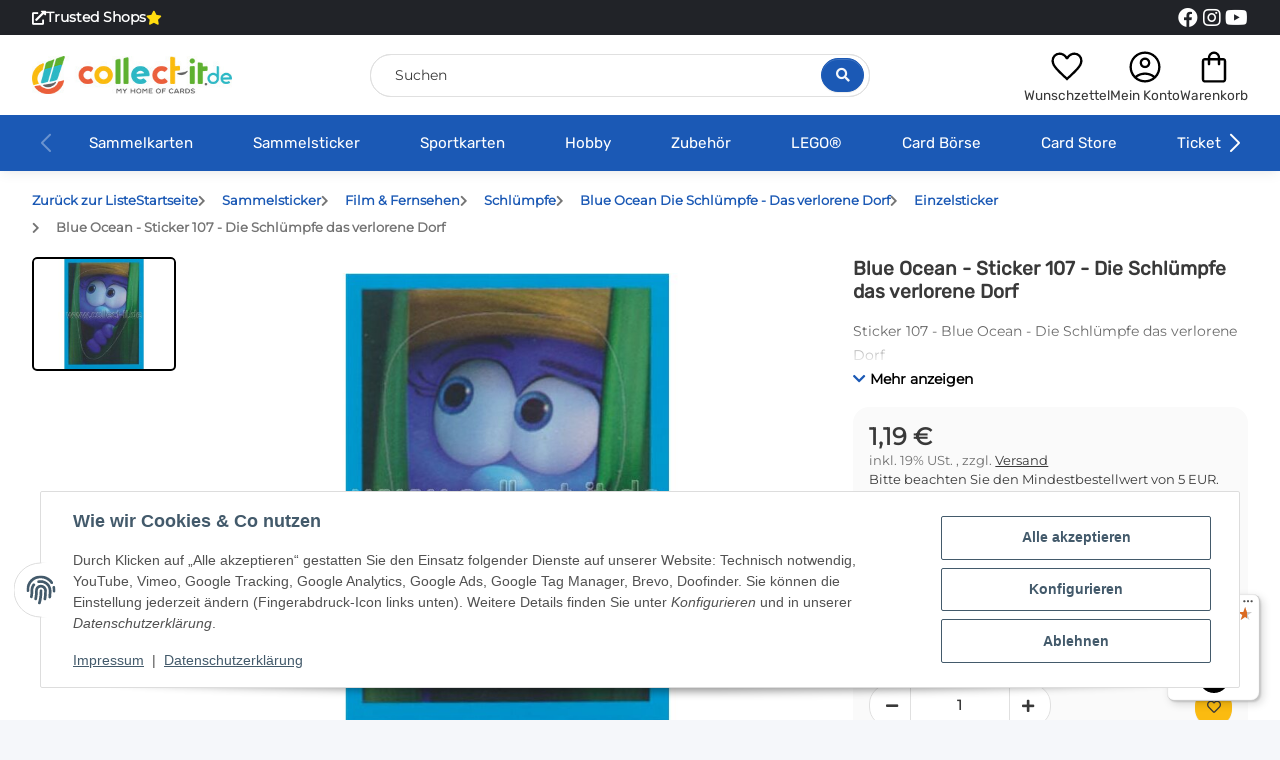

--- FILE ---
content_type: text/html; charset=utf-8
request_url: https://www.collect-it.de/Blue-Ocean-Sticker-107-Die-Schluempfe-das-verlorene-Dorf
body_size: 54467
content:
<!DOCTYPE html>
<html lang="de" itemscope itemtype="https://schema.org/ItemPage">
    
    <head>
<!-- The initial config of Consent Mode -->
<script type="text/javascript">
        window.dataLayer = window.dataLayer || [];
        function gtag() {dataLayer.push(arguments);}
        gtag('consent', 'default', {
            ad_storage: 'denied',
            ad_user_data: 'denied',
            ad_personalization: 'denied',
            analytics_storage: 'denied',
            functionality_storage: 'denied',
            personalization_storage: 'denied',
            security_storage: 'denied',
            wait_for_update: 2000});
        </script><!-- WS Google Tracking -->
<script async src="https://www.googletagmanager.com/gtag/js"></script><script id="ws_gt_globalSiteTag" type="application/javascript">
window.dataLayer = window.dataLayer || [];
function gtag() {dataLayer.push(arguments);}
gtag('js', new Date());
gtag('set', {'language': 'de'});</script>

<script type="application/javascript">/* Google Analytics 4 */if(typeof gtag == 'function'){gtag('config', 'G-D390FRCB3T', {'anonymize_ip': true, })};</script>
<!-- END WS Google Tracking -->
        
            <meta http-equiv="content-type" content="text/html; charset=utf-8">
            <meta name="description" itemprop="description" content="Sticker 107 - Blue Ocean - Die Schlümpfe das verlorene Dorf">
                        <meta name="viewport" content="width=device-width, initial-scale=1.0">
            <meta http-equiv="X-UA-Compatible" content="IE=edge">
                        <meta name="robots" content="index, follow">

            <meta itemprop="url" content="https://www.collect-it.de/Blue-Ocean-Sticker-107-Die-Schluempfe-das-verlorene-Dorf">
            <meta property="og:type" content="website">
            <meta property="og:site_name" content="Blue Ocean - Sticker 107 - Die Schlümpfe das verlorene Dorf, 1,19 €">	
            <meta property="og:title" content="Blue Ocean - Sticker 107 - Die Schlümpfe das verlorene Dorf, 1,19 €">
            <meta property="og:description" content="Sticker 107 - Blue Ocean - Die Schlümpfe das verlorene Dorf">
            <meta property="og:url" content="https://www.collect-it.de/Blue-Ocean-Sticker-107-Die-Schluempfe-das-verlorene-Dorf">

                                    
                            <meta itemprop="image" content="https://www.collect-it.de/media/image/product/18492/lg/blue-ocean-sticker-107-die-schluempfe-das-verlorene-dorf.jpg">
                <meta property="og:image" content="https://www.collect-it.de/media/image/product/18492/lg/blue-ocean-sticker-107-die-schluempfe-das-verlorene-dorf.jpg">
                <meta property="og:image:width" content="1200">
                <meta property="og:image:height" content="1200">
                    

        <title itemprop="name">Blue Ocean - Sticker 107 - Die Schlümpfe das verlorene Dorf, 1,19 €</title>

                    <link rel="canonical" href="https://www.collect-it.de/Blue-Ocean-Sticker-107-Die-Schluempfe-das-verlorene-Dorf">
        
        

        
            <link rel="icon" href="https://www.collect-it.de/favicon.ico" sizes="48x48">
            <!-- <link rel="icon" href="https://www.collect-it.de/favicon.svg" sizes="any" type="image/svg+xml"> -->
            <link rel="apple-touch-icon" href="https://www.collect-it.de/apple-touch-icon.png">
            <link rel="manifest" href="https://www.collect-it.de/site.webmanifest">
            <meta name="msapplication-TileColor" content="#1C1D2C">
            <meta name="msapplication-TileImage" content="https://www.collect-it.de/mstile-144x144.png">
        
        
            <meta name="theme-color" content="#1C1D2C">
        

        
                                                    
                <style id="criticalCSS">
                    
                        @charset "UTF-8";
:root{--blue: #007bff;--indigo: #6610f2;--purple: #6f42c1;--pink: #e83e8c;--red: #dc3545;--orange: #fd7e14;--yellow: #ffc107;--green: #28a745;--teal: #20c997;--cyan: #17a2b8;--white: #ffffff;--gray: #707070;--gray-dark: #343a40;--primary: #1b59b5;--secondary: #fbbb10;--success: #04863A;--info: #525252;--warning: #995900;--danger: #b90000;--light: #f5f7fa;--dark: #393939;--gray: #707070;--gray-light: #f5f7fa;--gray-medium: #ebebeb;--gray-dark: #9b9b9b;--gray-darker: #393939;--breakpoint-xs: 0;--breakpoint-sm: 576px;--breakpoint-md: 768px;--breakpoint-lg: 992px;--breakpoint-xl: 1300px;--font-family-sans-serif: "Open Sans", sans-serif;--font-family-monospace: SFMono-Regular, Menlo, Monaco, Consolas, "Liberation Mono", "Courier New", monospace}*,*::before,*::after{box-sizing:border-box}html{font-family:sans-serif;line-height:1.15;-webkit-text-size-adjust:100%;-webkit-tap-highlight-color:rgba(0, 0, 0, 0)}article,aside,figcaption,figure,footer,header,hgroup,main,nav,section{display:block}body{margin:0;font-family:"Open Sans", sans-serif;font-size:0.875rem;font-weight:400;line-height:1.5;color:#393939;text-align:left;background-color:#f5f7fa}[tabindex="-1"]:focus:not(:focus-visible){outline:0 !important}hr{box-sizing:content-box;height:0;overflow:visible}h1,h2,h3,h4,h5,h6{margin-top:0;margin-bottom:1rem}p{margin-top:0;margin-bottom:1rem}abbr[title],abbr[data-original-title]{text-decoration:underline;text-decoration:underline dotted;cursor:help;border-bottom:0;text-decoration-skip-ink:none}address{margin-bottom:1rem;font-style:normal;line-height:inherit}ol,ul,dl{margin-top:0;margin-bottom:1rem}ol ol,ul ul,ol ul,ul ol{margin-bottom:0}dt{font-weight:700}dd{margin-bottom:0.5rem;margin-left:0}blockquote{margin:0 0 1rem}b,strong{font-weight:bolder}small{font-size:80%}sub,sup{position:relative;font-size:75%;line-height:0;vertical-align:baseline}sub{bottom:-0.25em}sup{top:-0.5em}a{color:#393939;text-decoration:underline;background-color:transparent}a:hover{color:#1b59b5;text-decoration:none}a:not([href]):not([class]){color:inherit;text-decoration:none}a:not([href]):not([class]):hover{color:inherit;text-decoration:none}pre,code,kbd,samp{font-family:SFMono-Regular, Menlo, Monaco, Consolas, "Liberation Mono", "Courier New", monospace;font-size:1em}pre{margin-top:0;margin-bottom:1rem;overflow:auto;-ms-overflow-style:scrollbar}figure{margin:0 0 1rem}img{vertical-align:middle;border-style:none}svg{overflow:hidden;vertical-align:middle}table{border-collapse:collapse}caption{padding-top:0.75rem;padding-bottom:0.75rem;color:#707070;text-align:left;caption-side:bottom}th{text-align:inherit;text-align:-webkit-match-parent}label{display:inline-block;margin-bottom:0.5rem}button{border-radius:0}button:focus:not(:focus-visible){outline:0}input,button,select,optgroup,textarea{margin:0;font-family:inherit;font-size:inherit;line-height:inherit}button,input{overflow:visible}button,select{text-transform:none}[role="button"]{cursor:pointer}select{word-wrap:normal}button,[type="button"],[type="reset"],[type="submit"]{-webkit-appearance:button}button:not(:disabled),[type="button"]:not(:disabled),[type="reset"]:not(:disabled),[type="submit"]:not(:disabled){cursor:pointer}button::-moz-focus-inner,[type="button"]::-moz-focus-inner,[type="reset"]::-moz-focus-inner,[type="submit"]::-moz-focus-inner{padding:0;border-style:none}input[type="radio"],input[type="checkbox"]{box-sizing:border-box;padding:0}textarea{overflow:auto;resize:vertical}fieldset{min-width:0;padding:0;margin:0;border:0}legend{display:block;width:100%;max-width:100%;padding:0;margin-bottom:0.5rem;font-size:1.5rem;line-height:inherit;color:inherit;white-space:normal}progress{vertical-align:baseline}[type="number"]::-webkit-inner-spin-button,[type="number"]::-webkit-outer-spin-button{height:auto}[type="search"]{outline-offset:-2px;-webkit-appearance:none}[type="search"]::-webkit-search-decoration{-webkit-appearance:none}::-webkit-file-upload-button{font:inherit;-webkit-appearance:button}output{display:inline-block}summary{display:list-item;cursor:pointer}template{display:none}[hidden]{display:none !important}.img-fluid{max-width:100%;height:auto}.img-thumbnail{padding:0.25rem;background-color:#f5f7fa;border:1px solid #dee2e6;border-radius:0.125rem;box-shadow:0 1px 2px rgba(0, 0, 0, 0.075);max-width:100%;height:auto}.figure{display:inline-block}.figure-img{margin-bottom:0.5rem;line-height:1}.figure-caption{font-size:90%;color:#707070}code{font-size:87.5%;color:#e83e8c;word-wrap:break-word}a>code{color:inherit}kbd{padding:0.2rem 0.4rem;font-size:87.5%;color:#ffffff;background-color:#212529;border-radius:0.125rem;box-shadow:inset 0 -0.1rem 0 rgba(0, 0, 0, 0.25)}kbd kbd{padding:0;font-size:100%;font-weight:700;box-shadow:none}pre{display:block;font-size:87.5%;color:#212529}pre code{font-size:inherit;color:inherit;word-break:normal}.pre-scrollable{max-height:340px;overflow-y:scroll}.container,.container-fluid,.container-sm,.container-md,.container-lg,.container-xl{width:100%;padding-right:1rem;padding-left:1rem;margin-right:auto;margin-left:auto}@media (min-width:576px){.container,.container-sm{max-width:97vw}}@media (min-width:768px){.container,.container-sm,.container-md{max-width:720px}}@media (min-width:992px){.container,.container-sm,.container-md,.container-lg{max-width:960px}}@media (min-width:1300px){.container,.container-sm,.container-md,.container-lg,.container-xl{max-width:1250px}}.row{display:flex;flex-wrap:wrap;margin-right:-1rem;margin-left:-1rem}.no-gutters{margin-right:0;margin-left:0}.no-gutters>.col,.no-gutters>[class*="col-"]{padding-right:0;padding-left:0}.col-1,.col-2,.col-3,.col-4,.col-5,.col-6,.col-7,.col-8,.col-9,.col-10,.col-11,.col-12,.col,.col-auto,.col-sm-1,.col-sm-2,.col-sm-3,.col-sm-4,.col-sm-5,.col-sm-6,.col-sm-7,.col-sm-8,.col-sm-9,.col-sm-10,.col-sm-11,.col-sm-12,.col-sm,.col-sm-auto,.col-md-1,.col-md-2,.col-md-3,.col-md-4,.col-md-5,.col-md-6,.col-md-7,.col-md-8,.col-md-9,.col-md-10,.col-md-11,.col-md-12,.col-md,.col-md-auto,.col-lg-1,.col-lg-2,.col-lg-3,.col-lg-4,.col-lg-5,.col-lg-6,.col-lg-7,.col-lg-8,.col-lg-9,.col-lg-10,.col-lg-11,.col-lg-12,.col-lg,.col-lg-auto,.col-xl-1,.col-xl-2,.col-xl-3,.col-xl-4,.col-xl-5,.col-xl-6,.col-xl-7,.col-xl-8,.col-xl-9,.col-xl-10,.col-xl-11,.col-xl-12,.col-xl,.col-xl-auto{position:relative;width:100%;padding-right:1rem;padding-left:1rem}.col{flex-basis:0;flex-grow:1;max-width:100%}.row-cols-1>*{flex:0 0 100%;max-width:100%}.row-cols-2>*{flex:0 0 50%;max-width:50%}.row-cols-3>*{flex:0 0 33.3333333333%;max-width:33.3333333333%}.row-cols-4>*{flex:0 0 25%;max-width:25%}.row-cols-5>*{flex:0 0 20%;max-width:20%}.row-cols-6>*{flex:0 0 16.6666666667%;max-width:16.6666666667%}.col-auto{flex:0 0 auto;width:auto;max-width:100%}.col-1{flex:0 0 8.33333333%;max-width:8.33333333%}.col-2{flex:0 0 16.66666667%;max-width:16.66666667%}.col-3{flex:0 0 25%;max-width:25%}.col-4{flex:0 0 33.33333333%;max-width:33.33333333%}.col-5{flex:0 0 41.66666667%;max-width:41.66666667%}.col-6{flex:0 0 50%;max-width:50%}.col-7{flex:0 0 58.33333333%;max-width:58.33333333%}.col-8{flex:0 0 66.66666667%;max-width:66.66666667%}.col-9{flex:0 0 75%;max-width:75%}.col-10{flex:0 0 83.33333333%;max-width:83.33333333%}.col-11{flex:0 0 91.66666667%;max-width:91.66666667%}.col-12{flex:0 0 100%;max-width:100%}.order-first{order:-1}.order-last{order:13}.order-0{order:0}.order-1{order:1}.order-2{order:2}.order-3{order:3}.order-4{order:4}.order-5{order:5}.order-6{order:6}.order-7{order:7}.order-8{order:8}.order-9{order:9}.order-10{order:10}.order-11{order:11}.order-12{order:12}.offset-1{margin-left:8.33333333%}.offset-2{margin-left:16.66666667%}.offset-3{margin-left:25%}.offset-4{margin-left:33.33333333%}.offset-5{margin-left:41.66666667%}.offset-6{margin-left:50%}.offset-7{margin-left:58.33333333%}.offset-8{margin-left:66.66666667%}.offset-9{margin-left:75%}.offset-10{margin-left:83.33333333%}.offset-11{margin-left:91.66666667%}@media (min-width:576px){.col-sm{flex-basis:0;flex-grow:1;max-width:100%}.row-cols-sm-1>*{flex:0 0 100%;max-width:100%}.row-cols-sm-2>*{flex:0 0 50%;max-width:50%}.row-cols-sm-3>*{flex:0 0 33.3333333333%;max-width:33.3333333333%}.row-cols-sm-4>*{flex:0 0 25%;max-width:25%}.row-cols-sm-5>*{flex:0 0 20%;max-width:20%}.row-cols-sm-6>*{flex:0 0 16.6666666667%;max-width:16.6666666667%}.col-sm-auto{flex:0 0 auto;width:auto;max-width:100%}.col-sm-1{flex:0 0 8.33333333%;max-width:8.33333333%}.col-sm-2{flex:0 0 16.66666667%;max-width:16.66666667%}.col-sm-3{flex:0 0 25%;max-width:25%}.col-sm-4{flex:0 0 33.33333333%;max-width:33.33333333%}.col-sm-5{flex:0 0 41.66666667%;max-width:41.66666667%}.col-sm-6{flex:0 0 50%;max-width:50%}.col-sm-7{flex:0 0 58.33333333%;max-width:58.33333333%}.col-sm-8{flex:0 0 66.66666667%;max-width:66.66666667%}.col-sm-9{flex:0 0 75%;max-width:75%}.col-sm-10{flex:0 0 83.33333333%;max-width:83.33333333%}.col-sm-11{flex:0 0 91.66666667%;max-width:91.66666667%}.col-sm-12{flex:0 0 100%;max-width:100%}.order-sm-first{order:-1}.order-sm-last{order:13}.order-sm-0{order:0}.order-sm-1{order:1}.order-sm-2{order:2}.order-sm-3{order:3}.order-sm-4{order:4}.order-sm-5{order:5}.order-sm-6{order:6}.order-sm-7{order:7}.order-sm-8{order:8}.order-sm-9{order:9}.order-sm-10{order:10}.order-sm-11{order:11}.order-sm-12{order:12}.offset-sm-0{margin-left:0}.offset-sm-1{margin-left:8.33333333%}.offset-sm-2{margin-left:16.66666667%}.offset-sm-3{margin-left:25%}.offset-sm-4{margin-left:33.33333333%}.offset-sm-5{margin-left:41.66666667%}.offset-sm-6{margin-left:50%}.offset-sm-7{margin-left:58.33333333%}.offset-sm-8{margin-left:66.66666667%}.offset-sm-9{margin-left:75%}.offset-sm-10{margin-left:83.33333333%}.offset-sm-11{margin-left:91.66666667%}}@media (min-width:768px){.col-md{flex-basis:0;flex-grow:1;max-width:100%}.row-cols-md-1>*{flex:0 0 100%;max-width:100%}.row-cols-md-2>*{flex:0 0 50%;max-width:50%}.row-cols-md-3>*{flex:0 0 33.3333333333%;max-width:33.3333333333%}.row-cols-md-4>*{flex:0 0 25%;max-width:25%}.row-cols-md-5>*{flex:0 0 20%;max-width:20%}.row-cols-md-6>*{flex:0 0 16.6666666667%;max-width:16.6666666667%}.col-md-auto{flex:0 0 auto;width:auto;max-width:100%}.col-md-1{flex:0 0 8.33333333%;max-width:8.33333333%}.col-md-2{flex:0 0 16.66666667%;max-width:16.66666667%}.col-md-3{flex:0 0 25%;max-width:25%}.col-md-4{flex:0 0 33.33333333%;max-width:33.33333333%}.col-md-5{flex:0 0 41.66666667%;max-width:41.66666667%}.col-md-6{flex:0 0 50%;max-width:50%}.col-md-7{flex:0 0 58.33333333%;max-width:58.33333333%}.col-md-8{flex:0 0 66.66666667%;max-width:66.66666667%}.col-md-9{flex:0 0 75%;max-width:75%}.col-md-10{flex:0 0 83.33333333%;max-width:83.33333333%}.col-md-11{flex:0 0 91.66666667%;max-width:91.66666667%}.col-md-12{flex:0 0 100%;max-width:100%}.order-md-first{order:-1}.order-md-last{order:13}.order-md-0{order:0}.order-md-1{order:1}.order-md-2{order:2}.order-md-3{order:3}.order-md-4{order:4}.order-md-5{order:5}.order-md-6{order:6}.order-md-7{order:7}.order-md-8{order:8}.order-md-9{order:9}.order-md-10{order:10}.order-md-11{order:11}.order-md-12{order:12}.offset-md-0{margin-left:0}.offset-md-1{margin-left:8.33333333%}.offset-md-2{margin-left:16.66666667%}.offset-md-3{margin-left:25%}.offset-md-4{margin-left:33.33333333%}.offset-md-5{margin-left:41.66666667%}.offset-md-6{margin-left:50%}.offset-md-7{margin-left:58.33333333%}.offset-md-8{margin-left:66.66666667%}.offset-md-9{margin-left:75%}.offset-md-10{margin-left:83.33333333%}.offset-md-11{margin-left:91.66666667%}}@media (min-width:992px){.col-lg{flex-basis:0;flex-grow:1;max-width:100%}.row-cols-lg-1>*{flex:0 0 100%;max-width:100%}.row-cols-lg-2>*{flex:0 0 50%;max-width:50%}.row-cols-lg-3>*{flex:0 0 33.3333333333%;max-width:33.3333333333%}.row-cols-lg-4>*{flex:0 0 25%;max-width:25%}.row-cols-lg-5>*{flex:0 0 20%;max-width:20%}.row-cols-lg-6>*{flex:0 0 16.6666666667%;max-width:16.6666666667%}.col-lg-auto{flex:0 0 auto;width:auto;max-width:100%}.col-lg-1{flex:0 0 8.33333333%;max-width:8.33333333%}.col-lg-2{flex:0 0 16.66666667%;max-width:16.66666667%}.col-lg-3{flex:0 0 25%;max-width:25%}.col-lg-4{flex:0 0 33.33333333%;max-width:33.33333333%}.col-lg-5{flex:0 0 41.66666667%;max-width:41.66666667%}.col-lg-6{flex:0 0 50%;max-width:50%}.col-lg-7{flex:0 0 58.33333333%;max-width:58.33333333%}.col-lg-8{flex:0 0 66.66666667%;max-width:66.66666667%}.col-lg-9{flex:0 0 75%;max-width:75%}.col-lg-10{flex:0 0 83.33333333%;max-width:83.33333333%}.col-lg-11{flex:0 0 91.66666667%;max-width:91.66666667%}.col-lg-12{flex:0 0 100%;max-width:100%}.order-lg-first{order:-1}.order-lg-last{order:13}.order-lg-0{order:0}.order-lg-1{order:1}.order-lg-2{order:2}.order-lg-3{order:3}.order-lg-4{order:4}.order-lg-5{order:5}.order-lg-6{order:6}.order-lg-7{order:7}.order-lg-8{order:8}.order-lg-9{order:9}.order-lg-10{order:10}.order-lg-11{order:11}.order-lg-12{order:12}.offset-lg-0{margin-left:0}.offset-lg-1{margin-left:8.33333333%}.offset-lg-2{margin-left:16.66666667%}.offset-lg-3{margin-left:25%}.offset-lg-4{margin-left:33.33333333%}.offset-lg-5{margin-left:41.66666667%}.offset-lg-6{margin-left:50%}.offset-lg-7{margin-left:58.33333333%}.offset-lg-8{margin-left:66.66666667%}.offset-lg-9{margin-left:75%}.offset-lg-10{margin-left:83.33333333%}.offset-lg-11{margin-left:91.66666667%}}@media (min-width:1300px){.col-xl{flex-basis:0;flex-grow:1;max-width:100%}.row-cols-xl-1>*{flex:0 0 100%;max-width:100%}.row-cols-xl-2>*{flex:0 0 50%;max-width:50%}.row-cols-xl-3>*{flex:0 0 33.3333333333%;max-width:33.3333333333%}.row-cols-xl-4>*{flex:0 0 25%;max-width:25%}.row-cols-xl-5>*{flex:0 0 20%;max-width:20%}.row-cols-xl-6>*{flex:0 0 16.6666666667%;max-width:16.6666666667%}.col-xl-auto{flex:0 0 auto;width:auto;max-width:100%}.col-xl-1{flex:0 0 8.33333333%;max-width:8.33333333%}.col-xl-2{flex:0 0 16.66666667%;max-width:16.66666667%}.col-xl-3{flex:0 0 25%;max-width:25%}.col-xl-4{flex:0 0 33.33333333%;max-width:33.33333333%}.col-xl-5{flex:0 0 41.66666667%;max-width:41.66666667%}.col-xl-6{flex:0 0 50%;max-width:50%}.col-xl-7{flex:0 0 58.33333333%;max-width:58.33333333%}.col-xl-8{flex:0 0 66.66666667%;max-width:66.66666667%}.col-xl-9{flex:0 0 75%;max-width:75%}.col-xl-10{flex:0 0 83.33333333%;max-width:83.33333333%}.col-xl-11{flex:0 0 91.66666667%;max-width:91.66666667%}.col-xl-12{flex:0 0 100%;max-width:100%}.order-xl-first{order:-1}.order-xl-last{order:13}.order-xl-0{order:0}.order-xl-1{order:1}.order-xl-2{order:2}.order-xl-3{order:3}.order-xl-4{order:4}.order-xl-5{order:5}.order-xl-6{order:6}.order-xl-7{order:7}.order-xl-8{order:8}.order-xl-9{order:9}.order-xl-10{order:10}.order-xl-11{order:11}.order-xl-12{order:12}.offset-xl-0{margin-left:0}.offset-xl-1{margin-left:8.33333333%}.offset-xl-2{margin-left:16.66666667%}.offset-xl-3{margin-left:25%}.offset-xl-4{margin-left:33.33333333%}.offset-xl-5{margin-left:41.66666667%}.offset-xl-6{margin-left:50%}.offset-xl-7{margin-left:58.33333333%}.offset-xl-8{margin-left:66.66666667%}.offset-xl-9{margin-left:75%}.offset-xl-10{margin-left:83.33333333%}.offset-xl-11{margin-left:91.66666667%}}.nav{display:flex;flex-wrap:wrap;padding-left:0;margin-bottom:0;list-style:none}.nav-link{display:block;padding:0.5rem 1rem;text-decoration:none}.nav-link:hover,.nav-link:focus{text-decoration:none}.nav-link.disabled{color:#707070;pointer-events:none;cursor:default}.nav-tabs{border-bottom:1px solid #dee2e6}.nav-tabs .nav-link{margin-bottom:-1px;background-color:transparent;border:1px solid transparent;border-top-left-radius:0;border-top-right-radius:0}.nav-tabs .nav-link:hover,.nav-tabs .nav-link:focus{isolation:isolate;border-color:transparent}.nav-tabs .nav-link.disabled{color:#707070;background-color:transparent;border-color:transparent}.nav-tabs .nav-link.active,.nav-tabs .nav-item.show .nav-link{color:#393939;background-color:transparent;border-color:#1b59b5}.nav-tabs .dropdown-menu{margin-top:-1px;border-top-left-radius:0;border-top-right-radius:0}.nav-pills .nav-link{background:none;border:0;border-radius:0.125rem}.nav-pills .nav-link.active,.nav-pills .show>.nav-link{color:#ffffff;background-color:#1b59b5}.nav-fill>.nav-link,.nav-fill .nav-item{flex:1 1 auto;text-align:center}.nav-justified>.nav-link,.nav-justified .nav-item{flex-basis:0;flex-grow:1;text-align:center}.tab-content>.tab-pane{display:none}.tab-content>.active{display:block}.navbar{position:relative;display:flex;flex-wrap:wrap;align-items:center;justify-content:space-between;padding:0.4rem 1rem}.navbar .container,.navbar .container-fluid,.navbar .container-sm,.navbar .container-md,.navbar .container-lg,.navbar .container-xl,.navbar>.container-sm,.navbar>.container-md,.navbar>.container-lg,.navbar>.container-xl{display:flex;flex-wrap:wrap;align-items:center;justify-content:space-between}.navbar-brand{display:inline-block;padding-top:0.40625rem;padding-bottom:0.40625rem;margin-right:1rem;font-size:1rem;line-height:inherit;white-space:nowrap}.navbar-brand:hover,.navbar-brand:focus{text-decoration:none}.navbar-nav{display:flex;flex-direction:column;padding-left:0;margin-bottom:0;list-style:none}.navbar-nav .nav-link{padding-right:0;padding-left:0}.navbar-nav .dropdown-menu{position:static;float:none}.navbar-text{display:inline-block;padding-top:0.5rem;padding-bottom:0.5rem}.navbar-collapse{flex-basis:100%;flex-grow:1;align-items:center}.navbar-toggler{padding:0.25rem 0.75rem;font-size:1rem;line-height:1;background-color:transparent;border:1px solid transparent;border-radius:0.125rem}.navbar-toggler:hover,.navbar-toggler:focus{text-decoration:none}.navbar-toggler-icon{display:inline-block;width:1.5em;height:1.5em;vertical-align:middle;content:"";background:50% / 100% 100% no-repeat}.navbar-nav-scroll{max-height:75vh;overflow-y:auto}@media (max-width:575.98px){.navbar-expand-sm>.container,.navbar-expand-sm>.container-fluid,.navbar-expand-sm>.container-sm,.navbar-expand-sm>.container-md,.navbar-expand-sm>.container-lg,.navbar-expand-sm>.container-xl{padding-right:0;padding-left:0}}@media (min-width:576px){.navbar-expand-sm{flex-flow:row nowrap;justify-content:flex-start}.navbar-expand-sm .navbar-nav{flex-direction:row}.navbar-expand-sm .navbar-nav .dropdown-menu{position:absolute}.navbar-expand-sm .navbar-nav .nav-link{padding-right:1.5rem;padding-left:1.5rem}.navbar-expand-sm>.container,.navbar-expand-sm>.container-fluid,.navbar-expand-sm>.container-sm,.navbar-expand-sm>.container-md,.navbar-expand-sm>.container-lg,.navbar-expand-sm>.container-xl{flex-wrap:nowrap}.navbar-expand-sm .navbar-nav-scroll{overflow:visible}.navbar-expand-sm .navbar-collapse{display:flex !important;flex-basis:auto}.navbar-expand-sm .navbar-toggler{display:none}}@media (max-width:767.98px){.navbar-expand-md>.container,.navbar-expand-md>.container-fluid,.navbar-expand-md>.container-sm,.navbar-expand-md>.container-md,.navbar-expand-md>.container-lg,.navbar-expand-md>.container-xl{padding-right:0;padding-left:0}}@media (min-width:768px){.navbar-expand-md{flex-flow:row nowrap;justify-content:flex-start}.navbar-expand-md .navbar-nav{flex-direction:row}.navbar-expand-md .navbar-nav .dropdown-menu{position:absolute}.navbar-expand-md .navbar-nav .nav-link{padding-right:1.5rem;padding-left:1.5rem}.navbar-expand-md>.container,.navbar-expand-md>.container-fluid,.navbar-expand-md>.container-sm,.navbar-expand-md>.container-md,.navbar-expand-md>.container-lg,.navbar-expand-md>.container-xl{flex-wrap:nowrap}.navbar-expand-md .navbar-nav-scroll{overflow:visible}.navbar-expand-md .navbar-collapse{display:flex !important;flex-basis:auto}.navbar-expand-md .navbar-toggler{display:none}}@media (max-width:991.98px){.navbar-expand-lg>.container,.navbar-expand-lg>.container-fluid,.navbar-expand-lg>.container-sm,.navbar-expand-lg>.container-md,.navbar-expand-lg>.container-lg,.navbar-expand-lg>.container-xl{padding-right:0;padding-left:0}}@media (min-width:992px){.navbar-expand-lg{flex-flow:row nowrap;justify-content:flex-start}.navbar-expand-lg .navbar-nav{flex-direction:row}.navbar-expand-lg .navbar-nav .dropdown-menu{position:absolute}.navbar-expand-lg .navbar-nav .nav-link{padding-right:1.5rem;padding-left:1.5rem}.navbar-expand-lg>.container,.navbar-expand-lg>.container-fluid,.navbar-expand-lg>.container-sm,.navbar-expand-lg>.container-md,.navbar-expand-lg>.container-lg,.navbar-expand-lg>.container-xl{flex-wrap:nowrap}.navbar-expand-lg .navbar-nav-scroll{overflow:visible}.navbar-expand-lg .navbar-collapse{display:flex !important;flex-basis:auto}.navbar-expand-lg .navbar-toggler{display:none}}@media (max-width:1299.98px){.navbar-expand-xl>.container,.navbar-expand-xl>.container-fluid,.navbar-expand-xl>.container-sm,.navbar-expand-xl>.container-md,.navbar-expand-xl>.container-lg,.navbar-expand-xl>.container-xl{padding-right:0;padding-left:0}}@media (min-width:1300px){.navbar-expand-xl{flex-flow:row nowrap;justify-content:flex-start}.navbar-expand-xl .navbar-nav{flex-direction:row}.navbar-expand-xl .navbar-nav .dropdown-menu{position:absolute}.navbar-expand-xl .navbar-nav .nav-link{padding-right:1.5rem;padding-left:1.5rem}.navbar-expand-xl>.container,.navbar-expand-xl>.container-fluid,.navbar-expand-xl>.container-sm,.navbar-expand-xl>.container-md,.navbar-expand-xl>.container-lg,.navbar-expand-xl>.container-xl{flex-wrap:nowrap}.navbar-expand-xl .navbar-nav-scroll{overflow:visible}.navbar-expand-xl .navbar-collapse{display:flex !important;flex-basis:auto}.navbar-expand-xl .navbar-toggler{display:none}}.navbar-expand{flex-flow:row nowrap;justify-content:flex-start}.navbar-expand>.container,.navbar-expand>.container-fluid,.navbar-expand>.container-sm,.navbar-expand>.container-md,.navbar-expand>.container-lg,.navbar-expand>.container-xl{padding-right:0;padding-left:0}.navbar-expand .navbar-nav{flex-direction:row}.navbar-expand .navbar-nav .dropdown-menu{position:absolute}.navbar-expand .navbar-nav .nav-link{padding-right:1.5rem;padding-left:1.5rem}.navbar-expand>.container,.navbar-expand>.container-fluid,.navbar-expand>.container-sm,.navbar-expand>.container-md,.navbar-expand>.container-lg,.navbar-expand>.container-xl{flex-wrap:nowrap}.navbar-expand .navbar-nav-scroll{overflow:visible}.navbar-expand .navbar-collapse{display:flex !important;flex-basis:auto}.navbar-expand .navbar-toggler{display:none}.navbar-light .navbar-brand{color:rgba(0, 0, 0, 0.9)}.navbar-light .navbar-brand:hover,.navbar-light .navbar-brand:focus{color:rgba(0, 0, 0, 0.9)}.navbar-light .navbar-nav .nav-link{color:#393939}.navbar-light .navbar-nav .nav-link:hover,.navbar-light .navbar-nav .nav-link:focus{color:#1b59b5}.navbar-light .navbar-nav .nav-link.disabled{color:rgba(0, 0, 0, 0.3)}.navbar-light .navbar-nav .show>.nav-link,.navbar-light .navbar-nav .active>.nav-link,.navbar-light .navbar-nav .nav-link.show,.navbar-light .navbar-nav .nav-link.active{color:rgba(0, 0, 0, 0.9)}.navbar-light .navbar-toggler{color:#393939;border-color:rgba(0, 0, 0, 0.1)}.navbar-light .navbar-toggler-icon{background-image:url("data:image/svg+xml,%3csvg xmlns='http://www.w3.org/2000/svg' width='30' height='30' viewBox='0 0 30 30'%3e%3cpath stroke='%23393939' stroke-linecap='round' stroke-miterlimit='10' stroke-width='2' d='M4 7h22M4 15h22M4 23h22'/%3e%3c/svg%3e")}.navbar-light .navbar-text{color:#393939}.navbar-light .navbar-text a{color:rgba(0, 0, 0, 0.9)}.navbar-light .navbar-text a:hover,.navbar-light .navbar-text a:focus{color:rgba(0, 0, 0, 0.9)}.navbar-dark .navbar-brand{color:#ffffff}.navbar-dark .navbar-brand:hover,.navbar-dark .navbar-brand:focus{color:#ffffff}.navbar-dark .navbar-nav .nav-link{color:rgba(255, 255, 255, 0.5)}.navbar-dark .navbar-nav .nav-link:hover,.navbar-dark .navbar-nav .nav-link:focus{color:rgba(255, 255, 255, 0.75)}.navbar-dark .navbar-nav .nav-link.disabled{color:rgba(255, 255, 255, 0.25)}.navbar-dark .navbar-nav .show>.nav-link,.navbar-dark .navbar-nav .active>.nav-link,.navbar-dark .navbar-nav .nav-link.show,.navbar-dark .navbar-nav .nav-link.active{color:#ffffff}.navbar-dark .navbar-toggler{color:rgba(255, 255, 255, 0.5);border-color:rgba(255, 255, 255, 0.1)}.navbar-dark .navbar-toggler-icon{background-image:url("data:image/svg+xml,%3csvg xmlns='http://www.w3.org/2000/svg' width='30' height='30' viewBox='0 0 30 30'%3e%3cpath stroke='rgba%28255, 255, 255, 0.5%29' stroke-linecap='round' stroke-miterlimit='10' stroke-width='2' d='M4 7h22M4 15h22M4 23h22'/%3e%3c/svg%3e")}.navbar-dark .navbar-text{color:rgba(255, 255, 255, 0.5)}.navbar-dark .navbar-text a{color:#ffffff}.navbar-dark .navbar-text a:hover,.navbar-dark .navbar-text a:focus{color:#ffffff}.pagination-sm .page-item.active .page-link::after,.pagination-sm .page-item.active .page-text::after{left:0.375rem;right:0.375rem}.pagination-lg .page-item.active .page-link::after,.pagination-lg .page-item.active .page-text::after{left:1.125rem;right:1.125rem}.page-item{position:relative}.page-item.active{font-weight:700}.page-item.active .page-link::after,.page-item.active .page-text::after{content:"";position:absolute;left:0.5625rem;bottom:0;right:0.5625rem;border-bottom:4px solid #1b59b5}@media (min-width:768px){.dropdown-item.page-item{background-color:transparent}}.page-link,.page-text{text-decoration:none}.pagination{margin-bottom:0;justify-content:space-between;align-items:center}@media (min-width:768px){.pagination{justify-content:normal}.pagination .dropdown>.btn{display:none}.pagination .dropdown-menu{position:static !important;transform:none !important;display:flex;margin:0;padding:0;border:0;min-width:auto}.pagination .dropdown-item{width:auto;display:inline-block;padding:0}.pagination .dropdown-item.active{background-color:transparent;color:#393939}.pagination .dropdown-item:hover{background-color:transparent}.pagination .pagination-site{display:none}}@media (max-width:767.98px){.pagination .dropdown-item{padding:0}.pagination .dropdown-item.active .page-link,.pagination .dropdown-item.active .page-text,.pagination .dropdown-item:active .page-link,.pagination .dropdown-item:active .page-text{color:#393939}}.productlist-page-nav{align-items:center}.productlist-page-nav .pagination{margin:0}.productlist-page-nav .displayoptions{margin-bottom:1rem}@media (min-width:768px){.productlist-page-nav .displayoptions{margin-bottom:0}}.productlist-page-nav .displayoptions .btn-group+.btn-group+.btn-group{margin-left:0.5rem}.productlist-page-nav .result-option-wrapper{margin-right:0.5rem}.productlist-page-nav .productlist-item-info{margin-bottom:0.5rem;margin-left:auto;margin-right:auto;display:flex}@media (min-width:768px){.productlist-page-nav .productlist-item-info{margin-right:0;margin-bottom:0}.productlist-page-nav .productlist-item-info.productlist-item-border{border-right:1px solid #ebebeb;padding-right:1rem}}.productlist-page-nav.productlist-page-nav-header-m{margin-top:3rem}@media (min-width:768px){.productlist-page-nav.productlist-page-nav-header-m{margin-top:2rem}.productlist-page-nav.productlist-page-nav-header-m>.col{margin-top:1rem}}.productlist-page-nav-bottom{margin-bottom:2rem}.pagination-wrapper{margin-bottom:1rem;align-items:center;border-top:1px solid #f5f7fa;border-bottom:1px solid #f5f7fa;padding-top:0.5rem;padding-bottom:0.5rem}.pagination-wrapper .pagination-entries{font-weight:700;margin-bottom:1rem}@media (min-width:768px){.pagination-wrapper .pagination-entries{margin-bottom:0}}.pagination-wrapper .pagination-selects{margin-left:auto;margin-top:1rem}@media (min-width:768px){.pagination-wrapper .pagination-selects{margin-left:0;margin-top:0}}.pagination-wrapper .pagination-selects .pagination-selects-entries{margin-bottom:1rem}@media (min-width:768px){.pagination-wrapper .pagination-selects .pagination-selects-entries{margin-right:1rem;margin-bottom:0}}.pagination-no-wrapper{border:0;padding-top:0;padding-bottom:0}.topbar-wrapper{position:relative;z-index:1021;flex-direction:row-reverse}.sticky-header header{position:sticky;top:0}#jtl-nav-wrapper .form-control::placeholder,#jtl-nav-wrapper .form-control:focus::placeholder{color:#393939}#jtl-nav-wrapper .label-slide .form-group:not(.exclude-from-label-slide):not(.checkbox) label{background:#ffffff;color:#393939}header{box-shadow:0 1rem 0.5625rem -0.75rem rgba(0, 0, 0, 0.06);position:relative;z-index:1020}header .dropdown-menu{background-color:#ffffff;color:#393939}header .navbar-toggler{color:#393939}header .navbar-brand img{max-width:50vw;object-fit:contain}header .nav-right .dropdown-menu{margin-top:-0.03125rem;box-shadow:inset 0 1rem 0.5625rem -0.75rem rgba(0, 0, 0, 0.06)}@media (min-width:992px){header #mainNavigation{margin-right:1rem}}@media (max-width:991.98px){header .navbar-brand img{max-width:30vw}header .dropup,header .dropright,header .dropdown,header .dropleft,header .col,header [class*="col-"]{position:static}header .navbar-collapse{position:fixed;top:0;left:0;display:block;height:100vh !important;-webkit-overflow-scrolling:touch;max-width:16.875rem;transition:all 0.2s ease-in-out;z-index:1050;width:100%;background:#ffffff}header .navbar-collapse:not(.show){transform:translateX(-100%)}header .navbar-nav{transition:all 0.2s ease-in-out}header .navbar-nav .nav-item,header .navbar-nav .nav-link{margin-left:0;margin-right:0;padding-left:1rem;padding-right:1rem;padding-top:1rem;padding-bottom:1rem}header .navbar-nav .nav-link{margin-top:-1rem;margin-bottom:-1rem;margin-left:-1rem;margin-right:-1rem;display:flex;align-items:center;justify-content:space-between}header .navbar-nav .nav-link::after{content:'\f054' !important;font-family:"Font Awesome 5 Free" !important;font-weight:900;margin-left:0.5rem;margin-top:0;font-size:0.75em}header .navbar-nav .nav-item.dropdown>.nav-link>.product-count{display:none}header .navbar-nav .nav-item:not(.dropdown) .nav-link::after{display:none}header .navbar-nav .dropdown-menu{position:absolute;left:100%;top:0;box-shadow:none;width:100%;padding:0;margin:0}header .navbar-nav .dropdown-menu:not(.show){display:none}header .navbar-nav .dropdown-body{margin:0}header .navbar-nav .nav{flex-direction:column}header .nav-mobile-header{padding-left:1rem;padding-right:1rem}header .nav-mobile-header>.row{height:3.125rem}header .nav-mobile-header .nav-mobile-header-hr{margin-top:0;margin-bottom:0}header .nav-mobile-body{height:calc(100vh - 3.125rem);height:calc(var(--vh, 1vh) * 100 - 3.125rem);overflow-y:auto;position:relative}header .nav-scrollbar-inner{overflow:visible}header .nav-right{font-size:1rem}header .nav-right .dropdown-menu{width:100%}}@media (min-width:992px){header .navbar-collapse{height:4.3125rem}header .navbar-nav>.nav-item>.nav-link{position:relative;padding:1.5rem}header .navbar-nav>.nav-item>.nav-link::before{content:"";position:absolute;bottom:0;left:50%;transform:translateX(-50%);border-width:0 0 6px;border-color:#1b59b5;border-style:solid;transition:width 0.4s;width:0}header .navbar-nav>.nav-item.active>.nav-link::before,header .navbar-nav>.nav-item:hover>.nav-link::before,header .navbar-nav>.nav-item.hover>.nav-link::before{width:100%}header .navbar-nav>.nav-item>.dropdown-menu{max-height:calc(100vh - 12.5rem);overflow:auto;margin-top:-0.03125rem;box-shadow:inset 0 1rem 0.5625rem -0.75rem rgba(0, 0, 0, 0.06)}header .navbar-nav>.nav-item.dropdown-full{position:static}header .navbar-nav>.nav-item.dropdown-full .dropdown-menu{width:100%}header .navbar-nav>.nav-item .product-count{display:none}header .navbar-nav>.nav-item .nav{flex-wrap:wrap}header .navbar-nav .nav .nav-link{padding:0}header .navbar-nav .nav .nav-link::after{display:none}header .navbar-nav .dropdown .nav-item{width:100%}header .nav-mobile-body{align-self:flex-start;width:100%}header .nav-scrollbar-inner{width:100%}header .nav-right .nav-link{padding-top:1.5rem;padding-bottom:1.5rem}header .submenu-headline::after{display:none}header .submenu-headline-toplevel{font-family:Montserrat, sans-serif;font-size:1rem;border-bottom:1px solid #ebebeb;margin-bottom:1rem}header .subcategory-wrapper .categories-recursive-dropdown{display:block;position:static !important;box-shadow:none}header .subcategory-wrapper .categories-recursive-dropdown>.nav{flex-direction:column}header .subcategory-wrapper .categories-recursive-dropdown .categories-recursive-dropdown{margin-left:0.25rem}}header .submenu-headline-image{margin-bottom:1rem;display:none}@media (min-width:992px){header .submenu-headline-image{display:block}}header #burger-menu{margin-right:1rem}header .table,header .dropdown-item,header .btn-outline-primary{color:#393939}header .dropdown-item{background-color:transparent}header .dropdown-item:hover{background-color:#f5f7fa}header .btn-outline-primary:hover{color:#f5f7fa}@media (min-width:992px){.nav-item-lg-m{margin-top:1.5rem;margin-bottom:1.5rem}}.fixed-search{background-color:#ffffff;box-shadow:0 0.25rem 0.5rem rgba(0, 0, 0, 0.2);padding-top:0.5rem;padding-bottom:0.5rem}.fixed-search .form-control{background-color:#ffffff;color:#393939}.fixed-search .form-control::placeholder{color:#393939}.main-search .twitter-typeahead{display:flex;flex-grow:1}.form-clear{align-items:center;bottom:8px;color:#393939;cursor:pointer;display:flex;height:24px;justify-content:center;position:absolute;right:52px;width:24px;z-index:10}.account-icon-dropdown .account-icon-dropdown-pass{margin-bottom:2rem}.account-icon-dropdown .dropdown-footer{background-color:#f5f7fa}.account-icon-dropdown .dropdown-footer a{text-decoration:underline}.account-icon-dropdown .account-icon-dropdown-logout{padding-bottom:0.5rem}.cart-dropdown-shipping-notice{color:#707070}.is-checkout header,.is-checkout .navbar{height:2.8rem}@media (min-width:992px){.is-checkout header,.is-checkout .navbar{height:4.2625rem}}.is-checkout .search-form-wrapper-fixed,.is-checkout .fixed-search{display:none}@media (max-width:991.98px){.nav-icons{height:2.8rem}}.search-form-wrapper-fixed{padding-top:0.5rem;padding-bottom:0.5rem}.full-width-mega .main-search-wrapper .twitter-typeahead{flex:1}@media (min-width:992px){.full-width-mega .main-search-wrapper{display:block}}@media (max-width:991.98px){.full-width-mega.sticky-top .main-search-wrapper{padding-right:0;padding-left:0;flex:0 0 auto;width:auto;max-width:100%}.full-width-mega.sticky-top .main-search-wrapper+.col,.full-width-mega.sticky-top .main-search-wrapper a{padding-left:0}.full-width-mega.sticky-top .main-search-wrapper .nav-link{padding-right:0.7rem}.full-width-mega .secure-checkout-icon{flex:0 0 auto;width:auto;max-width:100%;margin-left:auto}.full-width-mega .toggler-logo-wrapper{position:initial;width:max-content}}.full-width-mega .nav-icons-wrapper{padding-left:0}.full-width-mega .nav-logo-wrapper{padding-right:0;margin-right:auto}@media (min-width:992px){.full-width-mega .navbar-expand-lg .nav-multiple-row .navbar-nav{flex-wrap:wrap}.full-width-mega #mainNavigation.nav-multiple-row{height:auto;margin-right:0}.full-width-mega .nav-multiple-row .nav-scrollbar-inner{padding-bottom:0}.full-width-mega .nav-multiple-row .nav-scrollbar-arrow{display:none}.full-width-mega .menu-search-position-center .main-search-wrapper{margin-right:auto}.full-width-mega .menu-search-position-left .main-search-wrapper{margin-right:auto}.full-width-mega .menu-search-position-left .nav-logo-wrapper{margin-right:initial}.full-width-mega .menu-center-center.menu-multiple-rows-multiple .nav-scrollbar-inner{justify-content:center}.full-width-mega .menu-center-space-between.menu-multiple-rows-multiple .nav-scrollbar-inner{justify-content:space-between}}@media (min-width:992px){header.full-width-mega .nav-right .dropdown-menu{box-shadow:0 0 7px #000000}header .nav-multiple-row .navbar-nav>.nav-item>.nav-link{padding:1rem 1.5rem}}.slick-slider{position:relative;display:block;box-sizing:border-box;-webkit-touch-callout:none;-webkit-user-select:none;-khtml-user-select:none;-moz-user-select:none;-ms-user-select:none;user-select:none;-ms-touch-action:pan-y;touch-action:pan-y;-webkit-tap-highlight-color:transparent}.slick-list{position:relative;overflow:hidden;display:block;margin:0;padding:0}.slick-list:focus{outline:none}.slick-list.dragging{cursor:pointer;cursor:hand}.slick-slider .slick-track,.slick-slider .slick-list{-webkit-transform:translate3d(0, 0, 0);-moz-transform:translate3d(0, 0, 0);-ms-transform:translate3d(0, 0, 0);-o-transform:translate3d(0, 0, 0);transform:translate3d(0, 0, 0)}.slick-track{position:relative;left:0;top:0;display:block;margin-left:auto;margin-right:auto;margin-bottom:2px}.slick-track:before,.slick-track:after{content:"";display:table}.slick-track:after{clear:both}.slick-loading .slick-track{visibility:hidden}.slick-slide{float:left;height:100%;min-height:1px;display:none}[dir="rtl"] .slick-slide{float:right}.slick-slide img{display:block}.slick-slide.slick-loading img{display:none}.slick-slide.dragging img{pointer-events:none}.slick-initialized .slick-slide{display:block}.slick-loading .slick-slide{visibility:hidden}.slick-vertical .slick-slide{display:block;height:auto;border:1px solid transparent}.slick-arrow.slick-hidden{display:none}:root{--vh: 1vh}.fa,.fas,.far,.fal{display:inline-block}h1,h2,h3,h4,h5,h6,.h1,.h2,.h3,.productlist-filter-headline,.sidepanel-left .box-normal .box-normal-link,.h4,.h5,.h6{margin-bottom:1rem;font-family:Montserrat, sans-serif;font-weight:400;line-height:1.2;color:#393939}h1,.h1{font-size:1.875rem}h2,.h2{font-size:1.5rem}h3,.h3,.productlist-filter-headline,.sidepanel-left .box-normal .box-normal-link{font-size:1rem}h4,.h4{font-size:0.875rem}h5,.h5{font-size:0.875rem}h6,.h6{font-size:0.875rem}.btn-skip-to{position:absolute;top:0;transition:transform 200ms;transform:scale(0);margin:1%;z-index:1070;background:#ffffff;border:3px solid #1b59b5;font-weight:400;color:#393939;text-align:center;vertical-align:middle;padding:0.625rem 0.9375rem;border-radius:0.125rem;font-weight:bolder;text-decoration:none}.btn-skip-to:focus{transform:scale(1)}.slick-slide a:hover,.slick-slide a:focus{color:#1b59b5;text-decoration:none}.slick-slide a:not([href]):not([class]):hover,.slick-slide a:not([href]):not([class]):focus{color:inherit;text-decoration:none}.banner .img-fluid{width:100%}.label-slide .form-group:not(.exclude-from-label-slide):not(.checkbox) label{display:none}.modal{display:none}.carousel-thumbnails .slick-arrow{opacity:0}.slick-dots{flex:0 0 100%;display:flex;justify-content:center;align-items:center;font-size:0;line-height:0;padding:0;height:1rem;width:100%;margin:2rem 0 0}.slick-dots li{margin:0 0.25rem;list-style-type:none}.slick-dots li button{width:0.75rem;height:0.75rem;padding:0;border-radius:50%;border:0.125rem solid #ebebeb;background-color:#ebebeb;transition:all 0.2s ease-in-out}.slick-dots li.slick-active button{background-color:#393939;border-color:#393939}.consent-modal:not(.active){display:none}.consent-banner-icon{width:1em;height:1em}.mini>#consent-banner{display:none}html{overflow-y:scroll}.dropdown-menu{display:none}.dropdown-toggle::after{content:"";margin-left:0.5rem;display:inline-block}.list-unstyled,.list-icons{padding-left:0;list-style:none}.input-group{position:relative;display:flex;flex-wrap:wrap;align-items:stretch;width:100%}.input-group>.form-control{flex:1 1 auto;width:1%}#main-wrapper{background:#ffffff}.container-fluid-xl{max-width:103.125rem}.nav-dividers .nav-item{position:relative}.nav-dividers .nav-item:not(:last-child)::after{content:"";position:absolute;right:0;top:0.5rem;height:calc(100% - 1rem);border-right:0.0625rem solid currentColor}.nav-link{text-decoration:none}.nav-scrollbar{overflow:hidden;display:flex;align-items:center}.nav-scrollbar .nav,.nav-scrollbar .navbar-nav{flex-wrap:nowrap}.nav-scrollbar .nav-item{white-space:nowrap}.nav-scrollbar-inner{overflow-x:auto;padding-bottom:1.5rem;align-self:flex-start}#shop-nav{align-items:center;flex-shrink:0;margin-left:auto}@media (max-width:767.98px){#shop-nav .nav-link{padding-left:0.7rem;padding-right:0.7rem}}.has-left-sidebar .breadcrumb-container{padding-left:0;padding-right:0}.breadcrumb{display:flex;flex-wrap:wrap;padding:0.5rem 0;margin-bottom:0;list-style:none;background-color:transparent;border-radius:0}.breadcrumb-item{display:none}@media (min-width:768px){.breadcrumb-item{display:flex}}.breadcrumb-item.active{font-weight:700}.breadcrumb-item.first{padding-left:0}.breadcrumb-item.first::before{display:none}.breadcrumb-item+.breadcrumb-item{padding-left:0.5rem}.breadcrumb-item+.breadcrumb-item::before{display:inline-block;padding-right:0.5rem;color:#707070;content:"/"}.breadcrumb-item.active{color:#393939;font-weight:700}.breadcrumb-item.first::before{display:none}.breadcrumb-arrow{display:flex}@media (min-width:768px){.breadcrumb-arrow{display:none}}.breadcrumb-arrow:first-child::before{content:'\f053' !important;font-family:"Font Awesome 5 Free" !important;font-weight:900;margin-right:6px}.breadcrumb-arrow:not(:first-child){padding-left:0}.breadcrumb-arrow:not(:first-child)::before{content:none}.breadcrumb-wrapper{margin-bottom:2rem}@media (min-width:992px){.breadcrumb-wrapper{border-style:solid;border-color:#ebebeb;border-width:1px 0}}.breadcrumb{font-size:0.8125rem}.breadcrumb a{text-decoration:none}.breadcrumb-back{padding-right:1rem;margin-right:1rem;border-right:1px solid #ebebeb}.hr-sect{display:flex;justify-content:center;flex-basis:100%;align-items:center;color:#393939;margin:8px 0;font-size:1.5rem;font-family:Montserrat, sans-serif}.hr-sect::before{margin:0 30px 0 0}.hr-sect::after{margin:0 0 0 30px}.hr-sect::before,.hr-sect::after{content:"";flex-grow:1;background:rgba(0, 0, 0, 0.1);height:1px;font-size:0;line-height:0}.hr-sect a{text-decoration:none;border-bottom:0.375rem solid transparent;font-weight:700}@media (max-width:991.98px){.hr-sect{text-align:center;border-top:1px solid rgba(0, 0, 0, 0.1);border-bottom:1px solid rgba(0, 0, 0, 0.1);padding:15px 0;margin:15px 0}.hr-sect::before,.hr-sect::after{margin:0;flex-grow:unset}.hr-sect a{border-bottom:none;margin:auto}}.slick-slider-other.is-not-opc{margin-bottom:2rem}.slick-slider-other.is-not-opc .carousel{margin-bottom:1.5rem}.slick-slider-other .slick-slider-other-container{padding-left:0;padding-right:0}@media (min-width:768px){.slick-slider-other .slick-slider-other-container{padding-left:1rem;padding-right:1rem}}.slick-slider-other .hr-sect{margin-bottom:2rem}#header-top-bar{position:relative;z-index:1021;flex-direction:row-reverse}#header-top-bar,header{background-color:#ffffff;color:#393939}.img-aspect-ratio{width:100%;height:auto}header{box-shadow:0 1rem 0.5625rem -0.75rem rgba(0, 0, 0, 0.06);position:relative;z-index:1020}header .navbar{padding:0;position:static}@media (min-width:992px){header{padding-bottom:0}header .navbar-brand{margin-right:3rem}}header .navbar-brand{padding:0.4rem;outline-offset:-3px}header .navbar-brand img{height:2rem;width:auto}header .nav-right .dropdown-menu{margin-top:-0.03125rem;box-shadow:inset 0 1rem 0.5625rem -0.75rem rgba(0, 0, 0, 0.06)}@media (min-width:992px){header .navbar-brand{padding-top:0.6rem;padding-bottom:0.6rem}header .navbar-brand img{height:3.0625rem}header .navbar-collapse{height:4.3125rem}header .navbar-nav>.nav-item>.nav-link{position:relative;padding:1.5rem}header .navbar-nav>.nav-item>.nav-link::before{content:"";position:absolute;bottom:0;left:50%;transform:translateX(-50%);border-width:0 0 6px;border-color:#1b59b5;border-style:solid;transition:width 0.4s;width:0}header .navbar-nav>.nav-item>.nav-link:focus{outline-offset:-2px}header .navbar-nav>.nav-item.active>.nav-link::before,header .navbar-nav>.nav-item:hover>.nav-link::before,header .navbar-nav>.nav-item.hover>.nav-link::before{width:100%}header .navbar-nav>.nav-item .nav{flex-wrap:wrap}header .navbar-nav .nav .nav-link{padding:0}header .navbar-nav .nav .nav-link::after{display:none}header .navbar-nav .dropdown .nav-item{width:100%}header .nav-mobile-body{align-self:flex-start;width:100%}header .nav-scrollbar-inner{width:100%}header .nav-right .nav-link{padding-top:1.5rem;padding-bottom:1.5rem}}.btn{display:inline-block;font-weight:600;color:#393939;text-align:center;vertical-align:middle;user-select:none;background-color:transparent;border:1px solid transparent;padding:0.625rem 0.9375rem;font-size:0.875rem;line-height:1.5;border-radius:0.125rem}.btn.disabled,.btn:disabled{opacity:0.65;box-shadow:none}.btn:not(:disabled):not(.disabled):active,.btn:not(:disabled):not(.disabled).active{box-shadow:inset 0 3px 5px rgba(0, 0, 0, 0.125)}.btn:not(:disabled):not(.disabled):active:focus,.btn:not(:disabled):not(.disabled).active:focus{box-shadow:0 0 0 0.2rem rgba(27, 89, 181, 0.25), inset 0 3px 5px rgba(0, 0, 0, 0.125)}.form-control{display:block;width:100%;height:calc(1.5em + 1.25rem + 2px);padding:0.625rem 0.9375rem;font-size:0.875rem;font-weight:400;line-height:1.5;color:#393939;background-color:#ffffff;background-clip:padding-box;border:1px solid #707070;border-radius:0.125rem;box-shadow:inset 0 1px 1px rgba(0, 0, 0, 0.075);transition:border-color 0.15s ease-in-out, box-shadow 0.15s ease-in-out}@media (prefers-reduced-motion:reduce){.form-control{transition:none}}.square{display:flex;position:relative}.square::before{content:"";display:inline-block;padding-bottom:100%}#product-offer .product-info ul.info-essential{margin:2rem 0;padding-left:0;list-style:none}.price_wrapper{margin-bottom:1.5rem}.price_wrapper .price{display:inline-block}.price_wrapper .bulk-prices{margin-top:1rem}.price_wrapper .bulk-prices .bulk-price{margin-right:0.25rem}#product-offer .product-info{border:0}#product-offer .product-info .bordered-top-bottom{padding:1rem;border-top:1px solid #f5f7fa;border-bottom:1px solid #f5f7fa}#product-offer .product-info ul.info-essential{margin:2rem 0}#product-offer .product-info .shortdesc{margin-bottom:1rem}#product-offer .product-info .product-offer{margin-bottom:2rem}#product-offer .product-info .product-offer>.row{margin-bottom:1.5rem}#product-offer .product-info .stock-information{border-top:1px solid #ebebeb;border-bottom:1px solid #ebebeb;align-items:flex-end}#product-offer .product-info .stock-information.stock-information-p{padding-top:1rem;padding-bottom:1rem}@media (max-width:767.98px){#product-offer .product-info .stock-information{margin-top:1rem}}#product-offer .product-info .question-on-item{margin-left:auto}#product-offer .product-info .question-on-item .question{padding:0}.product-detail .product-actions{position:absolute;z-index:1;right:2rem;top:1rem;display:flex;justify-content:center;align-items:center}.product-detail .product-actions .btn{margin:0 0.25rem}#image_wrapper{margin-bottom:3rem}#image_wrapper #gallery{margin-bottom:2rem}#image_wrapper .product-detail-image-topbar{display:none}.product-detail .product-thumbnails-wrapper .product-thumbnails{display:none}.flex-row-reverse{flex-direction:row-reverse !important}.flex-column{flex-direction:column !important}.justify-content-start{justify-content:flex-start !important}.collapse:not(.show){display:none}.d-none{display:none !important}.d-block{display:block !important}.d-flex{display:flex !important}.d-inline-block{display:inline-block !important}@media (min-width:992px){.d-lg-none{display:none !important}.d-lg-block{display:block !important}.d-lg-flex{display:flex !important}}@media (min-width:768px){.d-md-none{display:none !important}.d-md-block{display:block !important}.d-md-flex{display:flex !important}.d-md-inline-block{display:inline-block !important}}@media (min-width:992px){.justify-content-lg-end{justify-content:flex-end !important}}.list-gallery{display:flex;flex-direction:column}.list-gallery .second-wrapper{position:absolute;top:0;left:0;width:100%;height:100%}.list-gallery img.second{opacity:0}.form-group{margin-bottom:1rem}.btn-outline-secondary{color:#fbbb10;border-color:#fbbb10}.btn-group{display:inline-flex}.productlist-filter-headline{padding-bottom:0.5rem;margin-bottom:1rem}hr{margin-top:1rem;margin-bottom:1rem;border:0;border-top:1px solid rgba(0, 0, 0, 0.1)}.badge-circle-1{background-color:#ffffff}#content{padding-bottom:3rem}#content-wrapper{margin-top:0}#content-wrapper.has-fluid{padding-top:1rem}#content-wrapper:not(.has-fluid){padding-top:2rem}@media (min-width:992px){#content-wrapper:not(.has-fluid){padding-top:4rem}}.account-data-item h2{margin-bottom:0}aside h4{margin-bottom:1rem}aside .card{border:none;box-shadow:none;background-color:transparent}aside .card .card-title{margin-bottom:0.5rem;font-size:1.5rem;font-weight:600}aside .card.card-default .card-heading{border-bottom:none;padding-left:0;padding-right:0}aside .card.card-default>.card-heading>.card-title{color:#393939;font-weight:600;border-bottom:1px solid #ebebeb;padding:10px 0}aside .card>.card-body{padding:0}aside .card>.card-body .card-title{font-weight:600}aside .nav-panel .nav{flex-wrap:initial}aside .nav-panel>.nav>.active>.nav-link{border-bottom:0.375rem solid #1b59b5;cursor:pointer}aside .nav-panel .active>.nav-link{font-weight:700}aside .nav-panel .nav-link[aria-expanded=true] i.fa-chevron-down{transform:rotate(180deg)}aside .nav-panel .nav-link,aside .nav-panel .nav-item{clear:left}aside .box .nav-link,aside .box .nav a,aside .box .dropdown-menu .dropdown-item{text-decoration:none;white-space:normal}aside .box .nav-link{padding-left:0;padding-right:0}aside .box .snippets-categories-nav-link-child{padding-left:0.5rem;padding-right:0.5rem}aside .box-monthlynews a .value{text-decoration:underline}aside .box-monthlynews a .value:hover{text-decoration:none}.box-categories .dropdown .collapse,.box-linkgroup .dropdown .collapse{background:#f5f7fa}.box-categories .nav-link{cursor:pointer}.box_login .register{text-decoration:underline}.box_login .register:hover{text-decoration:none}.box_login .register .fa{color:#1b59b5}.box_login .resetpw{text-decoration:underline}.box_login .resetpw:hover{text-decoration:none}.jqcloud-word.w0{color:#769bd3;font-size:70%}.jqcloud-word.w1{color:#648ecd;font-size:100%}.jqcloud-word.w2{color:#5281c7;font-size:130%}.jqcloud-word.w3{color:#3f74c1;font-size:160%}.jqcloud-word.w4{color:#2d66bb;font-size:190%}.jqcloud-word.w5{color:#1b59b5;font-size:220%}.jqcloud-word.w6{color:#1952a7;font-size:250%}.jqcloud-word.w7{color:#174b98;font-size:280%}.jqcloud{line-height:normal;overflow:hidden;position:relative}.jqcloud-word a{color:inherit !important;font-size:inherit !important;text-decoration:none !important}.jqcloud-word a:hover{color:#1b59b5 !important}.searchcloud{width:100%;height:200px}#footer-boxes .card{background:transparent;border:0}#footer-boxes .card a{text-decoration:none}@media (min-width:768px){.box-normal{margin-bottom:1.5rem}}.box-normal .box-normal-link{text-decoration:none;font-weight:700;margin-bottom:0.5rem}@media (min-width:768px){.box-normal .box-normal-link{display:none}}.box-filter-hr{margin-top:0.5rem;margin-bottom:0.5rem}.box-normal-hr{margin-top:1rem;margin-bottom:1rem;display:flex}@media (min-width:768px){.box-normal-hr{display:none}}.box-last-seen .box-last-seen-item{margin-bottom:1rem}.box-nav-item{margin-top:0.5rem}@media (min-width:768px){.box-nav-item{margin-top:0}}.box-login .box-login-resetpw{margin-bottom:0.5rem;padding-left:0;padding-right:0;display:block}.box-slider{margin-bottom:1.5rem}.box-link-wrapper{align-items:center;display:flex}.box-link-wrapper i.snippets-filter-item-icon-right{color:#707070}.box-link-wrapper .badge{margin-left:auto}.box-delete-button{text-align:right;white-space:nowrap}.box-delete-button .remove{float:right}.box-filter-price .box-filter-price-collapse{padding-bottom:1.5rem}.hr-no-top{margin-top:0;margin-bottom:1rem}.characteristic-collapse-btn-inner img{margin-right:0.25rem}#search{margin-right:1rem;display:none}@media (min-width:992px){#search{display:block}}.link-content{margin-bottom:1rem}#footer{margin-top:auto;padding:4rem 0 0;background-color:#1d1d1d;color:#ffffff}#copyright{background-color:#1d1d1d;color:#f5f7fa;margin-top:1rem}#copyright>div{padding-top:1rem;padding-bottom:1rem;font-size:0.75rem;text-align:center}.toggler-logo-wrapper{float:left}@media (max-width:991.98px){.toggler-logo-wrapper{position:absolute}.toggler-logo-wrapper .logo-wrapper{float:left}.toggler-logo-wrapper .burger-menu-wrapper{float:left;padding-top:1rem}}.navbar .container{display:block}.lazyload{opacity:0 !important}.btn-pause:focus,.btn-pause:focus-within{outline:2px solid #518de5 !important}.stepper a:focus{text-decoration:underline}.search-wrapper{width:100%}#header-top-bar a:not(.dropdown-item):not(.btn),header a:not(.dropdown-item):not(.btn){text-decoration:none;color:#393939}#header-top-bar a:not(.dropdown-item):not(.btn):hover,header a:not(.dropdown-item):not(.btn):hover{color:#1b59b5}header .form-control,header .form-control:focus{background-color:#ffffff;color:#393939}.btn-secondary{background-color:#fbbb10;color:#f5f7fa}.productlist-filter-headline{border-bottom:1px solid #ebebeb}.content-cats-small{margin-bottom:3rem}@media (min-width:768px){.content-cats-small>div{margin-bottom:1rem}}.content-cats-small .sub-categories{display:flex;flex-direction:column;flex-grow:1;flex-basis:auto;align-items:stretch;justify-content:flex-start;height:100%}.content-cats-small .sub-categories .subcategories-image{justify-content:center;align-items:flex-start;margin-bottom:1rem}.content-cats-small::after{display:block;clear:both;content:""}.content-cats-small .outer{margin-bottom:0.5rem}.content-cats-small .caption{margin-bottom:0.5rem}@media (min-width:768px){.content-cats-small .caption{text-align:center}}.content-cats-small hr{margin-top:1rem;margin-bottom:1rem;padding-left:0;list-style:none}.lazyloading{color:transparent;width:auto;height:auto;max-width:40px;max-height:40px}:root{--c-primary-bg-color: #004590}.container-fluid,.container-sm,.container-md,.container-lg,.container-xl{max-width:1500px}.container{width:100%;max-width:1500px;margin-right:auto;margin-left:auto}[id^="trustbadge-container-"]{z-index:20 !important}@media only screen and (max-width:576px){#main-wrapper{padding-top:80px}.container,.container-fluid,.container-sm,.container-md,.container-lg,.container-xl{padding-right:1rem;padding-left:1rem}.container.c-container-fluid-full-width,.container-fluid.c-container-fluid-full-width,.c-container-fluid-full-width.container-sm,.c-container-fluid-full-width.container-md,.c-container-fluid-full-width.container-lg,.c-container-fluid-full-width.container-xl{padding-right:0;padding-left:0}.c-full-width{margin-right:-1rem;margin-left:-1rem}}@media only screen and (min-width:576px){#main-wrapper{padding-top:136px}.container,.container-fluid,.container-sm,.container-md,.container-lg,.container-xl{padding-right:1.5rem;padding-left:1.5rem}.c-full-width{margin-right:-1.5rem;margin-left:-1.5rem}}@media only screen and (min-width:768px){#main-wrapper{padding-top:136px}.container,.container-fluid,.container-sm,.container-md,.container-lg,.container-xl{padding-right:2rem;padding-left:2rem}.c-full-width{margin-right:-2rem;margin-left:-2rem}}@media only screen and (min-width:992px){#main-wrapper{padding-top:136px}.container,.container-fluid,.container-sm,.container-md,.container-lg,.container-xl{padding-right:2rem;padding-left:2rem}.c-full-width{margin-right:-2rem;margin-left:-2rem}}@media only screen and (min-width:1200px){#main-wrapper{padding-top:136px}.container,.container-fluid,.container-sm,.container-md,.container-lg,.container-xl{padding-right:2rem;padding-left:2rem}.c-full-width{margin-right:-2rem;margin-left:-2rem}}#main-wrapper{background-color:#ffffff}h1,h2,h3,h4,h5,h6{font-family:"Rubik", sans-serif !important}#content-wrapper{padding-top:1rem !important;background-color:#ffffff}#footer{background-color:#1b242b}html:has(body):has(.modal-open){scrollbar-gutter:stable;overflow-y:hidden}body{font-family:"Montserrat", sans-serif;font-size:0.9rem;color:#393939;padding:0 !important}.c-breakline{height:1px;width:100%;background-image:linear-gradient(to right, #ffffff00, #a0a0a0, #ffffff00)}.c-breakline.sm{height:2px}.c-breakline.md{height:6px}.c-breakline.xl{height:8px}.c-breakline.red{background-image:linear-gradient(to right, #ffffff00, #eb5f3b, c-yellow, #ffffff00)}.c-breakline.blue{background-image:linear-gradient(to right, #ffffff00, #2db8c5, #5eb130, #ffffff00)}.c-breakline.yellow{background-image:linear-gradient(to right, #ffffff00, #fbbb10, #eb5f3b, #ffffff00)}.c-breakline.green{background-image:linear-gradient(to right, #ffffff00, #5eb130, #2db8c5, #ffffff00)}.c-breakline.purple{background-image:linear-gradient(to right, #ffffff00, #9417df, #2db8c5, #ffffff00)}.c-page{display:flex;flex-direction:column;gap:2rem}.c-page .c-page-breakline{height:2px;width:100%;background-image:linear-gradient(to right, #ffffff00, #303030, #ffffff00)}.c-page .c-page-breakline.red{background-image:linear-gradient(to right, #ffffff00, #eb5f3b, c-yellow, #ffffff00)}.c-page .c-page-breakline.blue{background-image:linear-gradient(to right, #ffffff00, #2db8c5, #5eb130, #ffffff00)}.c-page .c-page-breakline.yellow{background-image:linear-gradient(to right, #ffffff00, #fbbb10, #eb5f3b, #ffffff00)}.c-page .c-page-breakline.green{background-image:linear-gradient(to right, #ffffff00, #5eb130, #2db8c5, #ffffff00)}.c-page .c-page-breakline.purple{background-image:linear-gradient(to right, #ffffff00, #9417df, #2db8c5, #ffffff00)}.c-page .c-page-header{display:flex;flex-direction:column;width:100%}.c-page .c-page-header .c-page-title{font-family:Montserrat, sans-serif;font-weight:bold;color:#393939;text-align:center}.c-page .c-page-header .c-page-subtitle{width:100%;margin-bottom:0;border-radius:10px;color:#2f3747;background:#ffffff00;font-family:"Rubik", sans-serif !important;font-weight:400;text-align:center}.c-page .c-page-header.purple:after{content:"";height:2px;width:100%;margin-bottom:2rem;margin-top:2rem;background-image:linear-gradient(to right, #ffffff00, #9417df, #2db8c5, #ffffff00)}.c-page .c-page-header.green:after{content:"";height:2px;width:100%;margin-bottom:2rem;margin-top:2rem;background-image:linear-gradient(to right, #ffffff00, #5eb130, #2db8c5, #ffffff00)}.c-page .c-page-image-wrapper img{border-radius:16px;border:none;max-width:100%;max-height:100%;width:100%;transition:0.35s ease}.c-page .c-page-image-wrapper img:hover{border:none;transform:scale(1.1);transition:0.35s ease}.c-page .c-page-image-scaledown{display:flex;min-width:100%;min-height:160px;width:100%;height:160px;max-width:100%;max-height:160px}.c-page .c-page-image-scaledown img{object-fit:scale-down;width:100%;height:100%}.c-page .c-boerse-brand-slider{margin-left:-0.5rem;margin-right:-0.5rem}@media only screen and (max-width:576px){.c-page .c-page-header .c-page-title{font-size:2.05rem;line-height:2.05rem}.c-page .c-page-header .c-page-subtitle{font-size:1.15rem;line-height:1.3rem}}@media only screen and (min-width:576px){.c-page .c-page-header .c-page-title{font-size:2.05rem;line-height:2.05rem}.c-page .c-page-header .c-page-subtitle{font-size:1.15rem;line-height:1.3rem}}@media only screen and (min-width:768px){.c-page .c-page-header .c-page-title{font-size:2.2rem;line-height:2.2rem}.c-page .c-page-header .c-page-subtitle{font-size:1.15rem;line-height:1.3rem}}@media only screen and (min-width:992px){.c-page .c-page-header .c-page-title{font-size:2.45em;line-height:2.45rem}.c-page .c-page-header .c-page-subtitle{font-size:1.15rem;line-height:1.3rem}}@media only screen and (min-width:1200px){.c-page .c-page-header .c-page-title{font-size:2.75rem;line-height:2.75rem}.c-page .c-page-header .c-page-subtitle{font-size:1.2rem;line-height:1.35rem}}header .fa-sup{left:2rem;top:0.5rem}header #c-header-bottom{background-color:var(--primary);height:3.5rem;opacity:1;transition:all 0.5s ease-in-out}header #c-header-bottom .c-menu-button-container{display:flex;flex-direction:row;padding:0.5rem;color:#ffffff;height:3.5rem;border-bottom:5px solid #ffffff00}header #c-header-bottom .c-menu-button-container:hover{background-color:#7eabff66;border-bottom:5px solid #184588;height:100%}header #c-header-bottom .c-menu-button-container .c-menu-button{display:flex;justify-content:center;align-items:center;position:relative;color:#ffffff;background-color:#ffffff00;font-family:"Rubik", sans-serif !important;font-size:0.95rem;font-weight:500;line-height:1rem;text-transform:none;padding:8px 22px;margin-top:2px}header #c-header-bottom .c-menu-button{color:#ffffff;height:100%;opacity:1;transition:all 0.45s ease}header #c-header-bottom.hide{top:0;height:0rem;opacity:0}header #c-header-bottom.hide .c-menu-button{color:#ffffff;height:0%;opacity:0}header .c-icon-dropdown i{display:flex;justify-content:center;align-items:center;width:2.75rem;height:2.75rem;font-size:16px;padding:0.25rem;border-radius:12px;border:1px solid #efefef;color:#2F78C5;background-color:#f5f7fa;transition:all 0.35s ease}.modal-backdrop{background-color:#00000000;transition:all 0.5s ease;z-index:1000}.modal-backdrop.show{background-color:#000000aa;display:block !important;transition:all 0.5s ease}header .navbar-nav .nav-link::after{content:"";display:none}.c-categories-navigation,.c-search-navigation{position:absolute;z-index:2000}.c-categories-navigation .c-nav-item-icon,.c-search-navigation .c-nav-item-icon{font-size:1.25rem;color:#0074e0;margin-right:1rem}.c-categories-navigation .modal,.c-search-navigation .modal{opacity:1;padding-right:0px !important}.c-categories-navigation .modal .modal-dialog,.c-search-navigation .modal .modal-dialog{margin:0 !important;position:fixed;left:0;top:0;height:100vh;width:30%;min-width:340px;max-width:100%}.c-categories-navigation .modal .modal-dialog .modal-header,.c-search-navigation .modal .modal-dialog .modal-header{padding:1rem;box-shadow:0 0.125rem 0.3rem -0.0625rem rgba(0, 0, 0, 0.03), 0 0.275rem 0.75rem -0.0625rem rgba(0, 0, 0, 0.06) !important}.c-categories-navigation .modal .modal-dialog .modal-content,.c-search-navigation .modal .modal-dialog .modal-content{width:100%;height:100%;padding:0}.c-categories-navigation .modal.fade .modal-dialog,.c-search-navigation .modal.fade .modal-dialog{transform:translate(-100%, 0px);transition:transform 0.2s ease-out !important}.c-categories-navigation .modal.show .modal-dialog,.c-search-navigation .modal.show .modal-dialog{transform:translate(0%, 0px);transition:transform 0.2s ease-out !important}.c-categories-navigation .c-modal-breakline,.c-search-navigation .c-modal-breakline{margin:0.5rem;height:1px;width:100%;background-color:#efefef}.c-categories-navigation .c-modal-breakline.sm,.c-search-navigation .c-modal-breakline.sm{height:1px}.c-categories-navigation .c-modal-breakline.md,.c-search-navigation .c-modal-breakline.md{height:2px}.c-categories-navigation .c-modal-breakline.xl,.c-search-navigation .c-modal-breakline.xl{height:3px}.c-cart-navigation,.c-account-navigation,.c-wishlist-navigation{position:absolute;z-index:2000}.c-cart-navigation .modal,.c-account-navigation .modal,.c-wishlist-navigation .modal{opacity:1;padding-right:0px !important}.c-cart-navigation .modal .modal-dialog,.c-account-navigation .modal .modal-dialog,.c-wishlist-navigation .modal .modal-dialog{margin:0 !important;position:fixed;right:0;top:0;height:100vh;width:30%;min-width:340px;max-width:100%}.c-cart-navigation .modal .modal-dialog .modal-header,.c-account-navigation .modal .modal-dialog .modal-header,.c-wishlist-navigation .modal .modal-dialog .modal-header{padding:0.5rem 1rem;box-shadow:0 0.125rem 0.3rem -0.0625rem rgba(0, 0, 0, 0.03), 0 0.275rem 0.75rem -0.0625rem rgba(0, 0, 0, 0.06) !important}.c-cart-navigation .modal .modal-dialog .modal-body,.c-account-navigation .modal .modal-dialog .modal-body,.c-wishlist-navigation .modal .modal-dialog .modal-body{padding:0}.c-cart-navigation .modal .modal-dialog .modal-content,.c-account-navigation .modal .modal-dialog .modal-content,.c-wishlist-navigation .modal .modal-dialog .modal-content{width:100%;height:100%;padding:0}.c-cart-navigation .modal.fade .modal-dialog,.c-account-navigation .modal.fade .modal-dialog,.c-wishlist-navigation .modal.fade .modal-dialog{transform:translate(100%, 0px);transition:transform 0.2s ease-out !important}.c-cart-navigation .modal.show .modal-dialog,.c-account-navigation .modal.show .modal-dialog,.c-wishlist-navigation .modal.show .modal-dialog{transform:translate(0%, 0px);transition:transform 0.2s ease-out !important}.c-cart-navigation .cc-droppos i{pointer-events:none}.c-cart-navigation .cc-droppos .spinner-border{pointer-events:none}.c-cart-navigation .cc-droppos.io-loading i{display:none}.c-cart-navigation .cc-droppos.io-loading .spinner-border{display:block}.c-cart-navigation .cc-droppos i{display:block}.c-cart-navigation .cc-droppos .spinner-border{display:none}.c-categories-box{border-radius:16px;box-shadow:0 2px 6px 0 rgba(0, 0, 0, 0.14), 0 1px 2px 0 rgba(0, 0, 0, 0.08), 0 0 1px 0 rgba(0, 0, 0, 0.06), 0 0 0 0 rgba(0, 0, 0, 0.04);transition:all 0.35s ease}.c-categories-box:hover{transition:all 0.35s ease;box-shadow:0px 0px 4px 2px rgba(0, 0, 0, 0.15)}.c-categories-box .c-categories-box-image img{border-radius:16px 16px 0 0;width:100%;margin:0}.c-categories-box .c-categories-box-title{display:flex;justify-content:center;align-items:center;padding:1rem 0.5rem}.c-categories-box .c-categories-box-title span{text-align:center;font-size:0.9rem;line-height:0.9rem;overflow:hidden;display:-webkit-box;-webkit-line-clamp:2;-webkit-box-orient:vertical;min-height:1.8rem;max-height:1.8rem;word-break:break-all}@media only screen and (max-width:576px){.c-categories-navigation .modal .modal-dialog{width:90%;max-width:100%}.c-cart-navigation .modal .modal-dialog{width:90%;max-width:100%}}@media only screen and (min-width:576px){.c-categories-navigation .modal .modal-dialog{width:90%;max-width:100%}.c-cart-navigation .modal .modal-dialog{width:90%;max-width:100%}}@media only screen and (min-width:768px){.c-categories-navigation .modal .modal-dialog{width:60%;max-width:100%}.c-cart-navigation .modal .modal-dialog{width:60%;max-width:100%}}@media only screen and (min-width:992px){.c-categories-navigation .modal .modal-dialog{width:45%;max-width:100%}.c-cart-navigation .modal .modal-dialog{width:45%;max-width:100%}}@media only screen and (min-width:1200px){.c-categories-navigation .modal .modal-dialog{width:35%;max-width:100%}.c-cart-navigation .modal .modal-dialog{width:35%;max-width:100%}}#header-top-bar{z-index:1}.c-header-trustbar{z-index:1;min-height:35px;height:35px;max-height:35px;width:100%;color:#ffffff;background-color:#212328}.c-header-trustbar .c-header-trustbar-helper{display:flex;justify-content:space-between;align-items:center;width:100%;height:100%}.c-header-trustbar .c-trustbar-review{display:flex;flex-direction:row;align-items:center;gap:0.35rem;color:#ffffff !important;font-size:0.875rem;font-weight:600}.c-header-trustbar .c-trustbar-review .c-trustbar-review-icon{width:16px;height:24px;min-width:16px;min-height:24px}.c-header-trustbar .c-trustbar-review .c-trustbar-review-icon i{display:flex;justify-content:center;align-items:center;width:100%;height:100%;color:#ffdc0f}.c-header-trustbar .c-trustbar-socialmedia a{width:24px;height:24px;min-width:24px;min-height:24px}.c-header-trustbar .c-trustbar-socialmedia a i{display:flex;justify-content:center;align-items:center;color:#ffffff;width:100%;height:100%}.c-header-trustbar .c-trustbar-text{font-size:0.875rem;font-weight:500}.c-header-trustbar .c-trustbar-text i{color:#ffffff}#c-header-search{display:flex;align-items:center}#c-header-search .input-group{position:relative;display:flex;align-items:center}#c-header-search .c-search-header-input{width:400px;border:1px solid #e0e0e0 !important;border-radius:50px;padding-left:1.5rem;padding-right:5rem;transition:all 0.05s ease}#c-header-search .c-search-header-input:focus{transition:all 0.05s ease;outline-offset:0px;outline:2px solid #000000}#c-header-search .c-search-header-input:hover{transition:all 0.05s ease;outline-offset:0px;outline:2px solid #000000}#c-header-search #c-header-search-button{position:absolute;padding:0.35rem 0.85rem;right:0.35rem}.c-search-input{height:auto !important;background-color:#fafcff !important;border:1px solid #efefef;font-weight:500;color:#232323;padding-left:1rem;border-radius:20px}.c-search-input-button{color:#004590;background-color:#f6f9fc;font-size:16px;padding:0;border-radius:20px;transition:all 0.35s ease}@media only screen and (min-width:768px){#c-header-search .c-search-header-input{width:350px}#search{display:block !important}}@media only screen and (min-width:992px){#c-header-search .c-search-header-input{width:400px}#search{display:block !important}}@media only screen and (min-width:1200px){#c-header-search .c-search-header-input{width:500px}#search{display:block !important}}.c-header-menu{display:flex;justify-content:center;align-items:center;width:100%;min-height:5rem;height:5rem;max-height:5rem}.c-header-menu .c-header-menu-helper{display:flex;width:100%;justify-content:center;align-items:center}.c-header-menu #shop-nav{gap:1rem}.c-header-menu .c-header-menu-button{display:flex;flex-direction:column;justify-content:center;align-items:center;position:relative;border:none;background-color:#ffffff00;padding:0;margin:0;user-select:none}.c-header-menu .c-header-menu-button h6{font-size:0.85rem;margin-bottom:0}.c-header-menu .c-header-menu-button .c-header-menu-title{display:block;font-size:0.85rem;font-weight:400;font-family:"Rubik", sans-serif !important;line-height:1.2;color:#393939}.c-header-menu .c-header-menu-button img{color:#004590;font-size:1.65rem;width:2.5rem;height:2.5rem}.c-header-menu .c-header-menu-button span{display:flex;justify-content:center;align-items:center;width:1rem;height:1rem;padding:0.6rem;border-radius:50%;position:absolute;color:#ffffff;background-color:#fbbb10;top:1.35rem;right:0.65rem;font-size:0.6rem;font-weight:500}.c-search-navigation .twitter-typeahead{width:100%}@media only screen and (max-width:576px){.c-header-menu .c-header-menu-button h6{display:none;font-size:0.75rem}.c-header-menu .c-header-menu-button .c-header-menu-title{display:none;font-size:0.75rem}#c-header-bottom{display:none !important}.c-header-menu-desktop-grow{display:flex;flex-grow:0;justify-content:center}.c-header-menu-mobile-grow{display:flex;flex-grow:1;justify-content:center}}@media only screen and (min-width:576px){.c-header-menu .c-header-menu-button h6{display:block;font-size:0.775rem}.c-header-menu .c-header-menu-button .c-header-menu-title{display:block;font-size:0.775rem}.c-header-menu-desktop-grow{display:flex;flex-grow:0;justify-content:center}.c-header-menu-mobile-grow{display:flex;flex-grow:1;justify-content:center}}@media only screen and (min-width:768px){.c-header-menu .c-header-menu-button h6{display:block;font-size:0.8rem}.c-header-menu .c-header-menu-button .c-header-menu-title{display:block;font-size:0.8rem}.c-header-menu-desktop-grow{display:flex;flex-grow:1;justify-content:center}.c-header-menu-mobile-grow{display:flex;flex-grow:0;justify-content:center}}@media only screen and (min-width:992px){.c-header-menu .c-header-menu-button h6{display:block;font-size:0.825rem}.c-header-menu .c-header-menu-button .c-header-menu-title{display:block;font-size:0.825rem}.c-header-menu-desktop-grow{display:flex;flex-grow:1;justify-content:center}.c-header-menu-mobile-grow{display:flex;flex-grow:0;justify-content:center}}@media only screen and (min-width:1200px){.c-header-menu .c-header-menu-button h6{display:block;font-size:0.85rem}.c-header-menu .c-header-menu-button .c-header-menu-title{display:block;font-size:0.85rem}.c-header-menu-desktop-grow{display:flex;flex-grow:1;justify-content:center}.c-header-menu-mobile-grow{display:flex;flex-grow:0;justify-content:center}}#shop-logo{max-height:66px !important}.c-vertical-line{height:1.5rem;border-left:1px solid #d3d3d3}.c-search-input{height:auto !important;background-color:#fafcff !important;border:1px solid #efefef;font-weight:500;color:#232323;padding-left:1rem;border-radius:20px}.c-search-input-button{color:#004590;background-color:#f6f9fc;font-size:16px;padding:0;border-radius:20px;transition:all 0.35s ease}.c-menu-desktop{display:flex;flex-direction:row;align-items:center;gap:0.4rem}.c-menu-desktop .dropdown:first-child{}.c-menu-desktop .cd-container{display:none;pointer-events:none}.c-menu-desktop .cd-container .cd-left{width:30%;border-radius:0 50px 50px 0;box-shadow:16px 0px 0 0px #ffffff}.c-menu-desktop .cd-container .cd-center{width:40%;background-color:white}.c-menu-desktop .cd-container .cd-right{width:30%;border-radius:25px 0 0 25px;box-shadow:-20px 0 0px 0px #ffffff}.c-menu-desktop .dropdown.show .cd-container{z-index:5000;position:absolute;display:flex;flex-direction:row;background-color:#ffffff00;height:1.25rem;width:175px;top:8rem}.c-menu-desktop .dropdown.show .c-menu-button a{color:#ffffff !important}.c-menu-desktop .nav li{display:flex;align-items:center;flex-direction:column}.c-menu-desktop .nav li::after{z-index:1;content:" ";display:block;position:relative;margin-top:0.5rem;border-bottom:1px solid #aaaaaa;width:90%}.c-menu-desktop .nav li:last-child::after{display:none}.c-menu-desktop .c-dropdown-menu{display:flex;flex-direction:column;width:100%;height:100%;position:relative}.c-menu-desktop .c-dropdown-menu-break{z-index:0;background-color:#ffffff00;height:1.18rem;width:100%}.c-menu-desktop .c-dropdown-menu-content{display:flex;flex-direction:row;width:100%;height:100%;position:relative;border-radius:16px;pointer-events:all;background:linear-gradient(#fff, #f5f5f5, #fff);box-shadow:0 10px 20px rgba(0, 0, 0, 0.19), 0 6px 6px rgba(0, 0, 0, 0.23)}.c-menu-desktop .c-dropdown-menu-content .c-dropdown-menu-content-left{padding:10px;border-radius:16px}.c-menu-desktop .c-dropdown-menu-content .c-dropdown-menu-content-right{margin:1rem;background-color:#ffffff;border-radius:16px}.c-menu-desktop .c-dropdown-menu-background{border:none;border-radius:0px;background-color:#000000aa !important;left:0;min-width:100%;pointer-events:none;min-height:100%;height:1200px}.c-menu-desktop .c-dropdown-item-container{}.c-menu-desktop .c-dropdown-item{z-index:10;display:block;width:100%;color:#000000;background-color:#ffffff00;transition:all 0.15s ease;font-family:"Rubik", sans-serif !important;font-size:1rem;font-weight:400;line-height:1rem;text-transform:none;padding:14px 26px;border-radius:16px;transition:color 0.01s}.c-menu-desktop .c-dropdown-item:hover,.c-menu-desktop .c-dropdown-item.active{color:#ffffff !important;background:#2db8c5;border:none;box-shadow:0 0 10px -4px #2e86de;transition:color 0.01s}#jtl-nav-wrapper{display:flex;flex-direction:column;justify-content:center;align-items:center;top:35px !important;width:100%;position:fixed;min-height:70px;box-shadow:0 0.125rem 0.3rem -0.0625rem rgba(0, 0, 0, 0.03), 0 0.275rem 0.75rem -0.0625rem rgba(0, 0, 0, 0.06) !important}header .navbar-brand img{min-height:50px}#shop-nav{margin:0}@media (min-width:992px){header .nav-right .nav-link{padding-top:1rem;padding-bottom:1rem}header .navbar-nav>.nav-item>.nav-link{position:relative;padding:1rem 1.125rem}header .navbar-nav>.nav-item>.nav-link span{color:#373f50 !important;font-family:"Rubik", sans-serif !important;font-size:1rem;font-weight:normal}header .navbar-nav>.nav-item>.nav-link::before{display:none;content:"";position:absolute;bottom:0;left:50%;transform:translateX(-50%);border-width:0 0 6px;border-color:#525252;border-style:solid;transition:width 0.4s;width:0}.modal-backdrop{background-color:#00000000}}.breadcrumb-wrapper{border:0;margin-bottom:0rem}.breadcrumb{column-gap:1rem;row-gap:0.15rem;padding:0;padding-bottom:1rem}.breadcrumb-item{padding:0 !important;font-size:12px;font-weight:400;justify-content:center;align-items:center}.breadcrumb-arrow:first-child::before{content:"" !important;font-family:"Font Awesome 5 Free" !important;font-weight:900;display:flex;justify-content:center;align-items:center}.breadcrumb-item+.breadcrumb-item::before{content:"" !important;font-family:"Font Awesome 5 Free" !important;color:#747474;font-weight:700;padding-right:1rem}.breadcrumb-item.last.active{color:#747474;cursor:default;pointer-events:none;text-decoration:none !important}.breadcrumb-item.last.active .breadcrumb-link{color:#747474}.breadcrumb-backtolist::before{content:"" !important;margin:0}.breadcrumb-backtolist::after{content:"" !important;margin:0}.breadcrumb-link{color:#1b59b5;font-size:0.8rem;line-height:1.5rem;font-weight:600;padding:0.1rem 0rem !important}.breadcrumb-link:hover{color:#1b59b5;text-decoration:underline !important}.c-btn{padding:0.25rem;color:#ffffff;border-radius:35px;background-color:#1b59b5;width:fit-content;box-shadow:0 2px 6px 0 rgba(0, 0, 0, 0.14), 0 1px 2px 0 rgba(0, 0, 0, 0.08), 0 0 1px 0 rgba(0, 0, 0, 0.06), 0 0 0 0 rgba(0, 0, 0, 0.04);transition:all 0.01s}.c-btn:hover{transition:all 0.01s;box-shadow:0 2px 6px 0 rgba(0, 0, 0, 0.14), 0 1px 2px 0 rgba(0, 0, 0, 0.08), 0 0 1px 0 rgba(0, 0, 0, 0.06), 0 0 0 0 rgba(0, 0, 0, 0.04)}.c-btn:hover a{transition:all 0.01s;color:#ffffff !important;background-color:#ffffff00}.c-btn:hover.white a{transition:all 0.01s;color:#000000 !important}.c-btn:hover.blue a{transition:all 0.01s;color:#ffffff !important}.c-btn:hover.red a{transition:all 0.01s;color:#ffffff !important}.c-btn:hover.yellow a{transition:all 0.01s;color:#ffffff !important}.c-btn:hover.green a{transition:all 0.01s;color:#ffffff !important}.c-btn:hover.purple a{transition:all 0.01s;color:#ffffff !important}.c-btn a{color:#000000;background-color:#ffffff;display:inline-flex;justify-content:center;align-items:center;border-radius:20px;width:100%;height:100%;text-decoration:none;font-size:16px;font-weight:600;line-height:20px;padding:10px 32px}.c-btn input{color:#000000;background-color:#ffffff;display:inline-flex;justify-content:center;align-items:center;border-radius:20px;width:100%;height:100%;text-decoration:none;font-size:16px;font-weight:600;line-height:20px;padding:10px 32px}.c-btn input.active{color:#ffffff;background-color:#ffffff00}.c-btn.white{background-image:linear-gradient(0deg, #ffffff 0%, #ffffff 100%)}.c-btn.white.gradient{background-image:linear-gradient(144deg, #ffffff 0%, #ffffff 45%, #ffffff 100%)}.c-btn.grey{background-color:#fafcff}.c-btn.orange-grey.gradient{background-image:linear-gradient(144deg, #eb5f3b 0%, #636363 100%)}.c-btn.blue{background-image:linear-gradient(0deg, #2db8c5 0%, #2db8c5 100%)}.c-btn.blue.gradient{background-image:linear-gradient(144deg, #2db8c5 0%, #5eb130 100%)}.c-btn.red{background-image:linear-gradient(0deg, #eb5f3b 0%, #eb5f3b 100%)}.c-btn.red.gradient{background-image:linear-gradient(144deg, #eb5f3b 0%, #fbbb10 100%)}.c-btn.yellow{background-image:linear-gradient(0deg, #fbbb10 0%, #fbbb10 100%)}.c-btn.yellow.gradient{background-image:linear-gradient(144deg, #fbbb10 0%, #eb5f3b 100%)}.c-btn.green{background-image:linear-gradient(0deg, #5eb130 0%, #5eb130 100%)}.c-btn.green.gradient{background-image:linear-gradient(144deg, #5eb130 0%, #2db8c5 100%)}.c-btn.purple{background-image:linear-gradient(0deg, #9417df 0%, #9417df 100%)}.c-btn.purple.gradient{background-image:linear-gradient(144deg, #9417df 0%, #2db8c5 100%)}.btn{padding:0.5rem 0.65rem;border-radius:20px}.btn:has(a){padding:0}.btn a{display:block;padding:0.4rem 0.6rem;width:100%;height:100%}.btn:focus,.btn.focus{box-shadow:none !important}.btn:focus-visible{border-radius:16px !important}.btn.btn-sm,.btn .btn-group-sm>.btn{border-radius:0.5rem;padding:0.25rem 0.5rem;font-size:0.875rem;line-height:1.5;font-weight:400}.btn.btn-outline-primary{border:2px solid #1b59b5;color:#1b59b5;background-color:#ffffff00}.btn.btn-outline-primary a{color:#ffffff !important}.btn.btn-outline-primary:hover{color:#ffffff;background-color:#326dbc}.btn.btn-secondary{}.btn.btn-outline-secondary{border:2px solid #fafcff;border-radius:5px;color:#000000;background-color:#fafcff}.btn.btn-outline-secondary a{color:#000000}.btn.btn-outline-secondary:hover{border:2px solid #1b59b5;border-radius:5px;color:#000000;background-color:#fafcff}.btn.btn-outline-danger{border:3px solid #b90000;color:#b90000;background-color:#ffffff00}.btn.btn-outline-danger a{color:#b90000}.btn.btn-outline-danger:hover{color:#ffffff;background-color:#b90000}.btn.btn-outline-danger:hover a{color:#ffffff !important}.btn.btn-outline-white{border:2px solid #ffffff;border-radius:16px;color:#ffffff;background-color:#00000000}.btn.btn-outline-white a{color:#ffffff}.btn.btn-outline-white:hover{border:2px solid #ffffff;border-radius:16px;color:#000000;background-color:#ffffff}.btn.btn-outline-info{border:2px solid #525252}.btn.btn-counter{color:#000000;background-color:#ffffff00;border-radius:5px}.btn.btn-counter.prepend{border-radius:5px 0 0 5px}.btn.btn-counter.append{border-radius:0 5px 5px 0}.btn.btn-counter:hover{color:#000000;background-color:#ffffff00}.btn.btn-counter:active{border:none !important;box-shadow:none !important;background-color:rgba(27, 89, 181, 0.1)}.btn.btn-counter:focus{border:none !important;box-shadow:none !important}button.c-btn{color:#ffffff;border:none;border-radius:20px;background-color:#1b59b5;width:fit-content;box-shadow:0 2px 6px 0 rgba(0, 0, 0, 0.14), 0 1px 2px 0 rgba(0, 0, 0, 0.08), 0 0 1px 0 rgba(0, 0, 0, 0.06), 0 0 0 0 rgba(0, 0, 0, 0.04);transition:all 0.35s ease}button.c-btn:hover{transition:all 0.35s ease;box-shadow:0 2px 6px 0 rgba(0, 0, 0, 0.14), 0 1px 2px 0 rgba(0, 0, 0, 0.08), 0 0 1px 0 rgba(0, 0, 0, 0.06), 0 0 0 0 rgba(0, 0, 0, 0.04);color:#FFFFFF !important;background-color:#326dbc}button.c-btn:hover a{color:#FFFFFF !important}button.c-btn:hover.white a{color:#000000 !important}button.c-btn:hover.blue a{color:#ffffff !important}button.c-btn:hover.red a{color:#ffffff !important}button.c-btn:hover.yellow a{color:#ffffff !important}button.c-btn:hover.green a{color:#ffffff !important}button.c-btn:hover.purple a{color:#ffffff !important}button.c-btn a,button.c-btn span{color:#ffffff;display:inline-flex;justify-content:center;align-items:center;width:100%;height:100%;color:inherit;text-decoration:none;font-size:16px;font-weight:600;line-height:20px;padding:10px 32px}button.c-btn.white{color:#000000;background-image:linear-gradient(0deg, #ffffff 0%, #ffffff 100%)}button.c-btn.white a{color:#000000}button.c-btn.white.gradient{background-image:linear-gradient(144deg, #ffffff 0%, #ffffff 45%, #ffffff 100%)}button.c-btn.grey{color:#000000;background-color:#fafcff}button.c-btn.blue{color:#ffffff !important;background-image:linear-gradient(0deg, #2db8c5 0%, #2db8c5 100%)}button.c-btn.blue a{color:#ffffff !important}button.c-btn.blue.gradient{background-image:linear-gradient(144deg, #2db8c5 0%, #5eb130 100%)}button.c-btn.red{padding:1rem;color:#ffffff;background-image:linear-gradient(0deg, #eb5f3b 0%, #eb5f3b 100%)}button.c-btn.red.gradient{background-image:linear-gradient(144deg, #eb5f3b 0%, #fbbb10 100%)}button.c-btn.yellow{color:#ffffff;background-image:linear-gradient(0deg, #fbbb10 0%, #fbbb10 100%)}button.c-btn.yellow.gradient{background-image:linear-gradient(144deg, #fbbb10 0%, #eb5f3b 100%)}button.c-btn.green{color:#ffffff;background-image:linear-gradient(0deg, #5eb130 0%, #5eb130 100%)}button.c-btn.green.gradient{background-image:linear-gradient(144deg, #5eb130 0%, #2db8c5 100%)}button.c-btn.purple{color:#ffffff;background-image:linear-gradient(0deg, #9417df 0%, #9417df 100%)}button.c-btn.purple.gradient{background-image:linear-gradient(144deg, #9417df 0%, #2db8c5 100%)}.input-group.form-counter{border:none;border-radius:20px;background-color:#ffffff}.input-group.form-counter .input-group-prepend{border:1px solid #e0e0e0;border-radius:20px 0px 0px 20px;margin:0}.input-group.form-counter .input-group-prepend button{padding-left:0.9rem;padding-right:0.7rem}.input-group.form-counter .input-group-append{border:1px solid #e0e0e0;border-radius:0px 20px 20px 0px;margin:0}.input-group.form-counter .input-group-append button{padding-left:0.7rem;padding-right:0.9rem}.input-group.form-counter .form-control{height:auto}.input-group.form-counter .form-control.quantity{border-top:thin solid #e0e0e0;border-bottom:thin solid #e0e0e0}.c-section{display:flex;flex-direction:column;gap:1rem;padding-bottom:4rem;color:#2f3747;background-color:#ffffff00}.c-section .tab-content{margin:0}.c-section .c-section-bullets{display:flex;flex-direction:row;gap:10px}.c-section .c-section-bullets .c-section-bulletpoint{color:#000000;font-size:1.25rem;line-height:1.25rem;font-weight:600;text-align:center}.c-section .c-section-banner{display:flex;flex-direction:column;justify-content:center;align-items:center;border-radius:16px;background-size:cover;background-position:center center;min-height:350px;transition:0.5s ease;filter:brightness(0.9)}.c-section .c-section-banner:hover{transform:scale(1.01);transition:0.5s ease;filter:brightness(1)}.c-section-image{min-width:calc(100% - 20px);width:100%;height:100%}.c-section-image img{min-width:100%;width:100%;height:100%;max-height:250px}.c-section-image img:hover{}.c-section-header{display:flex;flex-direction:column}.c-section-header .c-section-title{width:100%;margin-bottom:2px;border-radius:10px;font-family:"Rubik", sans-serif !important;font-style:normal;font-weight:500}.c-section-header .c-section-title img{color:#000000}.c-section-header .c-section-title h1{font-weight:bold;text-transform:none;margin:0}.c-section-header .c-section-subtitle{width:100%;margin-bottom:0;border-radius:10px;color:#2f3747;background:#ffffff00;font-family:"Rubik", sans-serif !important;font-weight:400}@media only screen and (max-width:576px){.c-section{gap:1rem;padding-bottom:4rem}.c-section-header{margin-bottom:0.25rem}.c-section-header .c-section-title{font-size:1.5rem;line-height:1.55rem;text-align:center}.c-section-header .c-section-subtitle{font-size:1rem;line-height:1.1rem;text-align:center}}@media only screen and (min-width:576px){.c-section{gap:1rem;padding-bottom:4rem}.c-section-header{margin-bottom:0.25rem}.c-section-header .c-section-title{font-size:1.85rem;line-height:1.85rem;text-align:center}.c-section-header .c-section-subtitle{font-size:1.15rem;line-height:1.3rem;text-align:center}}@media only screen and (min-width:768px){.c-section{gap:1rem;padding-bottom:5rem}.c-section-header{margin-bottom:0.5rem}.c-section-header .c-section-title{font-size:2rem;line-height:2rem;text-align:center}.c-section-header .c-section-subtitle{font-size:1.15rem;line-height:1.3rem;text-align:center}}@media only screen and (min-width:992px){.c-section{gap:1rem;padding-bottom:4rem}.c-section-header{margin-bottom:1rem}.c-section-header .c-section-title{font-size:2.25rem;line-height:2.25rem;text-align:center}.c-section-header .c-section-subtitle{font-size:1.15rem;line-height:1.3rem;text-align:center}}@media only screen and (min-width:1200px){.c-section{gap:1rem;padding-bottom:5rem}.c-section-header{margin-bottom:1rem}.c-section-header .c-section-title{font-size:2.4rem;line-height:2.4rem;text-align:center}.c-section-header .c-section-subtitle{font-size:1.2rem;line-height:1.35rem;text-align:center}}.c-section-btn:focus{outline:none}.c-section-btn.active{transition:0.5s;letter-spacing:0.05rem;background:#fabb0f;font-weight:800}.c-section-btn:hover{transition:0.5s;box-shadow:0px 0px 10px -8px #202020;transform:translateY(-5px);color:#202020;background:#fabb0f}.c-section-tournament h1{color:white;margin:0px;font-size:4vmax;font-weight:900;text-transform:uppercase;text-shadow:-1px 0 black, 0 1px black, 1px 0 black, 0 -1px black}.c-tournament-image{display:flex;flex-direction:column;justify-content:space-between;height:100%;width:100%;object-fit:cover;cursor:pointer;transition:0.5s;justify-content:center;align-items:end;background-size:cover;background-position:center center;background-repeat:no-repeat;filter:grayscale(1);border-radius:16px}.c-tournament-logo{display:flex;justify-content:center;align-items:center;width:100%;height:80%;opacity:0;transition:all 0.35s ease}.c-tournament-logo img{object-fit:contain;padding:2rem}.c-t-text{display:flex;flex-direction:column;justify-content:center;align-items:center;color:#ffffff;background-color:#000000aa;border-radius:0 0 16px 16px;width:100%;height:25%;opacity:0;transition:all 0.5s ease}.swiper{display:flex;flex-direction:column;justify-content:center;align-content:center;text-align:center}.swiper .c-banner-item{border-radius:16px}.swiper .c-banner-item picture{width:100%}.swiper .c-banner-item picture img{width:100%}@media only screen and (max-width:640px){.swiper .c-banner-item{min-width:320px;border-radius:20px;border:0px solid black;position:relative}.swiper .c-banner-item-title{font-size:1.5rem}.swiper .c-banner-item-content{width:100%;height:50%}}@media only screen and (min-width:641px) and (max-width:1024px){.swiper .c-banner-item-title{font-size:2.5rem}.swiper .c-banner-item-content{width:100%;height:50%}}@media only screen and (min-width:1025px){.swiper .c-banner-item-title{font-size:3rem}.swiper .c-banner-item-content{width:50%;height:100%}}.swiper .c-banner-item-content{display:flex;gap:8px;flex-direction:column;justify-content:center;align-items:center;float:left;position:absolute;left:0px;top:0px;z-index:1000;background-color:#ffffff00;color:#ffffff !important;font-weight:bold}.swiper .c-banner-item-content .c-banner-item-title{padding:0;margin:0;font-family:"Rubik", sans-serif !important;font-weight:bold;line-height:1}.swiper .c-banner-item-content .c-banner-item-button{border-radius:16px;padding:2px 4px;background-color:#ffffff;color:#000000}.swiper picture{max-width:100%;border-radius:16px}.swiper img{max-width:100%;border-radius:16px}header .swiper .swiper-slide{width:fit-content !important}header .swiper-button-next,header .swiper-button-prev{position:static !important;color:#ffffff;padding:0.5rem;margin-top:0;height:34px}header .swiper-button-next:after,header .swiper-button-prev:after{font-size:1.15rem;font-weight:bold}.swiper-button-next.outline:after,.swiper-button-prev.outline:after{text-shadow:0 0 1px #000000, 0 0 1px #000000, 0 0 1px #000000, 0 0 1px #000000}.c-swiper-wrapper{overflow:hidden;margin:-6px}.c-swiper-wrapper .swiper{overflow:visible !important;padding:6px !important;padding-bottom:1.5rem !important}.swiper-slide-transform{border:1px solid #d9d9d9;border-radius:16px;transition:all 0.35s ease;transform:scale(0.99)}.swiper-slide-transform:hover{transition:all 0.35s ease;transform:scale(1)}.swiper-scrollbar{cursor:pointer}.swiper .swiper-slide{height:auto !important}.swiper{width:100% !important;height:100% !important;border-radius:16px}.swiper .swiper-scrollbar-drag{background:#404040}.swiper .swiper-scrollbar.swiper-scrollbar-horizontal{bottom:0;height:0.35rem}.swiper.c-swiper-inside .swiper-scrollbar{background:rgba(255, 255, 255, 0.65)}.swiper.c-swiper-inside .swiper-scrollbar-drag{background:#ffffff}.swiper.c-swiper-inside .swiper-scrollbar.swiper-scrollbar-horizontal{bottom:0.5rem;height:0.5rem}.swiper .swiper-pagination.swiper-pagination-bullets.swiper-pagination-horizontal{position:relative}.swiper .swiper-pagination{width:fit-content}.swiper .swiper-pagination.dark-bullets .swiper-pagination-bullet{margin:10px;width:0.75rem;height:0.75rem;background-color:#000000 !important}.swiper .swiper-pagination.dark-bullets .swiper-pagination-bullet-active{margin:10px;width:0.75rem;height:0.75rem;background-color:#000000 !important}.swiper .swiper-pagination.light-bullets .swiper-pagination-bullet{margin:10px;width:0.75rem;height:0.75rem;background-color:#ffffff !important}.swiper .swiper-pagination.light-bullets .swiper-pagination-bullet-active{margin:10px;width:0.75rem;height:0.75rem;background-color:#ffffff !important}.swiper .swiper-button-next{color:#ffffff}.swiper .swiper-button-prev{color:#ffffff}.swiper.pageCardBoerse.sectionTournamentSwiper .c-box{filter:grayscale(1) blur(1px)}.swiper.pageCardBoerse.sectionTournamentSwiper .swiper-slide-active .c-box{filter:grayscale(0) blur(0)}.swiper.c-filter-blur-grey .swiper-slide{filter:grayscale(1) blur(1px)}.swiper.c-filter-blur-grey .swiper-slide-active{filter:grayscale(0) blur(0)}.swiper.swiperCollectXP .swiper-slide h2,.swiper.swiperCollectXP .swiper-slide h3{opacity:0}.swiper.swiperCollectXP .swiper-slide-active h2,.swiper.swiperCollectXP .swiper-slide-active h3{opacity:1}.swiper.tournamentSectionSwiper{padding-bottom:1.25rem;background-color:#ffffff;width:100%}.swiper.tournamentSectionSwiper .swiper-slide{background-position:center;background-size:cover;min-height:360px;max-height:360px}.swiper.tournamentSectionSwiper .swiper-slide .c-tournament-image{filter:grayscale(1) blur(1px)}.swiper.tournamentSectionSwiper .swiper-slide .c-tournament-image .c-t-text{opacity:0;transition:all 0.35s ease}.swiper.tournamentSectionSwiper .swiper-slide-active .c-tournament-logo{display:flex;opacity:1;transition:all 0.35s ease}.swiper.tournamentSectionSwiper .swiper-slide-active .c-tournament-image{filter:grayscale(0) blur(0)}.swiper.tournamentSectionSwiper .swiper-slide-active .c-tournament-image .c-t-text{opacity:1;transition:all 0.35s ease}.swiper.tournamentSectionSwiper .swiper-slide img{display:block;width:100%;height:100%}
                    
                    
                                                                            @media (min-width: 992px) {
                                header .navbar-brand img {
                                    height: 80px;
                                }
                                                            }
                                            
                </style>
            
                                                            <link rel="preload" href="https://www.collect-it.de/templates/NOVAChild/themes/my-nova/my-nova.css?v=1.0" as="style" onload="this.onload=null;this.rel='stylesheet'">
                                    <link rel="preload" href="https://www.collect-it.de/templates/NOVAChild/themes/my-nova/custom.css?v=1.0" as="style" onload="this.onload=null;this.rel='stylesheet'">
                                                                            <link rel="preload" href="https://www.collect-it.de/plugins/jtl_paypal_commerce/frontend/css/style.css?v=1.0" as="style" onload="this.onload=null;this.rel='stylesheet'">
                                    
                <noscript>
                                            <link rel="stylesheet" href="https://www.collect-it.de/templates/NOVAChild/themes/my-nova/my-nova.css?v=1.0">
                                            <link rel="stylesheet" href="https://www.collect-it.de/templates/NOVAChild/themes/my-nova/custom.css?v=1.0">
                                                                                            <link href="https://www.collect-it.de/plugins/jtl_paypal_commerce/frontend/css/style.css?v=1.0" rel="stylesheet">
                                                            </noscript>
            
                                    <script>
                /*! loadCSS rel=preload polyfill. [c]2017 Filament Group, Inc. MIT License */
                (function (w) {
                    "use strict";
                    if (!w.loadCSS) {
                        w.loadCSS = function (){};
                    }
                    var rp = loadCSS.relpreload = {};
                    rp.support                  = (function () {
                        var ret;
                        try {
                            ret = w.document.createElement("link").relList.supports("preload");
                        } catch (e) {
                            ret = false;
                        }
                        return function () {
                            return ret;
                        };
                    })();
                    rp.bindMediaToggle          = function (link) {
                        var finalMedia = link.media || "all";

                        function enableStylesheet() {
                            if (link.addEventListener) {
                                link.removeEventListener("load", enableStylesheet);
                            } else if (link.attachEvent) {
                                link.detachEvent("onload", enableStylesheet);
                            }
                            link.setAttribute("onload", null);
                            link.media = finalMedia;
                        }

                        if (link.addEventListener) {
                            link.addEventListener("load", enableStylesheet);
                        } else if (link.attachEvent) {
                            link.attachEvent("onload", enableStylesheet);
                        }
                        setTimeout(function () {
                            link.rel   = "stylesheet";
                            link.media = "only x";
                        });
                        setTimeout(enableStylesheet, 3000);
                    };

                    rp.poly = function () {
                        if (rp.support()) {
                            return;
                        }
                        var links = w.document.getElementsByTagName("link");
                        for (var i = 0; i < links.length; i++) {
                            var link = links[i];
                            if (link.rel === "preload" && link.getAttribute("as") === "style" && !link.getAttribute("data-loadcss")) {
                                link.setAttribute("data-loadcss", true);
                                rp.bindMediaToggle(link);
                            }
                        }
                    };

                    if (!rp.support()) {
                        rp.poly();

                        var run = w.setInterval(rp.poly, 500);
                        if (w.addEventListener) {
                            w.addEventListener("load", function () {
                                rp.poly();
                                w.clearInterval(run);
                            });
                        } else if (w.attachEvent) {
                            w.attachEvent("onload", function () {
                                rp.poly();
                                w.clearInterval(run);
                            });
                        }
                    }

                    if (typeof exports !== "undefined") {
                        exports.loadCSS = loadCSS;
                    }
                    else {
                        w.loadCSS = loadCSS;
                    }
                }(typeof global !== "undefined" ? global : this));
            </script>
                                        <link rel="alternate" type="application/rss+xml" title="Newsfeed collect-it.de" href="https://www.collect-it.de/rss.xml">
                                                        

                

        <script src="https://www.collect-it.de/templates/NOVA/js/jquery-3.7.1.min.js"></script>

                                                                            <script defer src="https://www.collect-it.de/templates/NOVA/js/bootstrap-toolkit.js?v=1.0"></script>
                            <script defer src="https://www.collect-it.de/templates/NOVA/js/bootstrap.bundle.min.js?v=1.0"></script>
                            <script defer src="https://www.collect-it.de/templates/NOVA/js/slick.min.js?v=1.0"></script>
                            <script defer src="https://www.collect-it.de/templates/NOVA/js/eModal.min.js?v=1.0"></script>
                            <script defer src="https://www.collect-it.de/templates/NOVA/js/jquery.nivo.slider.pack.js?v=1.0"></script>
                            <script defer src="https://www.collect-it.de/templates/NOVA/js/bootstrap-select.min.js?v=1.0"></script>
                            <script defer src="https://www.collect-it.de/templates/NOVAChild/js/jtl.evo.js?v=1.0"></script>
                            <script defer src="https://www.collect-it.de/templates/NOVA/js/typeahead.bundle.min.js?v=1.0"></script>
                            <script defer src="https://www.collect-it.de/templates/NOVA/js/wow.min.js?v=1.0"></script>
                            <script defer src="https://www.collect-it.de/templates/NOVA/js/colcade.js?v=1.0"></script>
                            <script defer src="https://www.collect-it.de/templates/NOVA/js/global.js?v=1.0"></script>
                            <script defer src="https://www.collect-it.de/templates/NOVA/js/slick-lightbox.min.js?v=1.0"></script>
                            <script defer src="https://www.collect-it.de/templates/NOVA/js/jquery.serialize-object.min.js?v=1.0"></script>
                            <script defer src="https://www.collect-it.de/templates/NOVA/js/jtl.io.js?v=1.0"></script>
                            <script defer src="https://www.collect-it.de/templates/NOVA/js/jtl.article.js?v=1.0"></script>
                            <script defer src="https://www.collect-it.de/templates/NOVA/js/jtl.basket.js?v=1.0"></script>
                            <script defer src="https://www.collect-it.de/templates/NOVA/js/parallax.min.js?v=1.0"></script>
                            <script defer src="https://www.collect-it.de/templates/NOVA/js/jqcloud.js?v=1.0"></script>
                            <script defer src="https://www.collect-it.de/templates/NOVA/js/nouislider.min.js?v=1.0"></script>
                            <script defer src="https://www.collect-it.de/templates/NOVA/js/consent.js?v=1.0"></script>
                            <script defer src="https://www.collect-it.de/templates/NOVA/js/consent.youtube.js?v=1.0"></script>
                                
        					
		<link rel="preload" href="https://www.collect-it.de/templates/NOVAChild/js/swiper-bundle.min.css" as="style" onload="this.onload=null;this.rel='stylesheet'">

                    <script defer src="https://www.collect-it.de/templates/NOVAChild/js/custom.js?v=1.0"></script>
        
        

        
                                        			
			<link rel="preload" href="https://www.collect-it.de/templates/NOVAChild/themes/base/fonts/Rubik-VariableFont.ttf" as="font" crossorigin>
			<link rel="preload" href="https://www.collect-it.de/templates/NOVAChild/themes/base/fonts/Montserrat-VariableFont.ttf" as="font" crossorigin>
			
            <link rel="preload" href="https://www.collect-it.de/templates/NOVA/themes/base/fontawesome/webfonts/fa-solid-900.woff2" as="font" crossorigin>
            <link rel="preload" href="https://www.collect-it.de/templates/NOVA/themes/base/fontawesome/webfonts/fa-regular-400.woff2" as="font" crossorigin>
			<link rel="preload" href="https://www.collect-it.de/templates/NOVA/themes/base/fontawesome/webfonts/fa-brands-400.woff2" as="font" crossorigin>
        
        
            <link rel="modulepreload" href="https://www.collect-it.de/templates/NOVA/js/app/globals.js" as="script" crossorigin>
            <link rel="modulepreload" href="https://www.collect-it.de/templates/NOVA/js/app/snippets/form-counter.js" as="script" crossorigin>
            <link rel="modulepreload" href="https://www.collect-it.de/templates/NOVA/js/app/plugins/navscrollbar.js" as="script" crossorigin>
            <link rel="modulepreload" href="https://www.collect-it.de/templates/NOVA/js/app/plugins/tabdrop.js" as="script" crossorigin>
            <link rel="modulepreload" href="https://www.collect-it.de/templates/NOVA/js/app/views/header.js" as="script" crossorigin>
            <link rel="modulepreload" href="https://www.collect-it.de/templates/NOVA/js/app/views/productdetails.js" as="script" crossorigin>
        
        		
                
                    
        <script type="module" src="https://www.collect-it.de/templates/NOVA/js/app/app.js"></script>
        <script>(function(){
            // back-to-list-link mechanics

                            let has_starting_point = window.sessionStorage.getItem('has_starting_point') === 'true';
                let product_id         = Number(window.sessionStorage.getItem('cur_product_id'));
                let page_visits        = Number(window.sessionStorage.getItem('product_page_visits'));
                let no_reload          = performance.getEntriesByType('navigation')[0].type !== 'reload';

                let browseNext         =                         18493;

                let browsePrev         =                         18491;

                let should_render_link = true;

                if (has_starting_point === false) {
                    should_render_link = false;
                } else if (product_id === 0) {
                    product_id  = 18492;
                    page_visits = 1;
                } else if (product_id === 18492) {
                    if (no_reload) {
                        page_visits ++;
                    }
                } else if (product_id === browseNext || product_id === browsePrev) {
                    product_id = 18492;
                    page_visits ++;
                } else {
                    has_starting_point = false;
                    should_render_link = false;
                }

                window.sessionStorage.setItem('has_starting_point', has_starting_point);
                window.sessionStorage.setItem('cur_product_id', product_id);
                window.sessionStorage.setItem('product_page_visits', page_visits);
                window.should_render_backtolist_link = should_render_link;
                    })()</script>		
		
		<script src="https://www.collect-it.de/templates/NOVAChild/js/swiper-bundle.min.js"></script>
    <!-- doofinder add to cart script -->
<script> 
    class DoofinderAddToCartError extends Error {
        constructor(reason, status = "") {
            const message = "Error adding an item to the cart. Reason: " + reason + ". Status code: " + status;
            super(message);
            this.name = "DoofinderAddToCartError";
        }
    } 
    
    function addToCart(product_id, amount, statusPromise){
        product_id = parseInt(product_id);
        let properties = {
            jtl_token : "15d9a509489134e504989a84ff99fb237a78f0343c183cf856a104daa39628fb"
        };
        $.evo.io().call('pushToBasket', [product_id, amount, properties], this, function(error, data) {

            if(error) {
                statusPromise.reject(new DoofinderAddToCartError(error));
            }

            let response = data.response;

            if(response){
                switch (response.nType) {
                    case 0:
                        statusPromise.reject(new DoofinderAddToCartError(response.cHints.join(' , ')));
                        break;
                    case 1:
                        statusPromise.resolve("forwarding..");
                        window.location.href = response.cLocation;
                        break;
                    case 2:
                        statusPromise.resolve("The item has been successfully added to the cart.");
                        $.evo.basket().updateCart();
                        $.evo.basket().pushedToBasket(response);
                        break;
                }
            }
        })
    }
     
    document.addEventListener("doofinder.cart.add", function(event) {
        const { item_id, amount, grouping_id, link, statusPromise } = event.detail;

        $.ajax({
            url: "https://www.collect-it.de/plugins/ws5_doofinder/addToCart.php",
            type: "POST",
            data: {
                action: 'checkForVariations',
                id: item_id,
                link: link
            },
            success: function(response) {
                if (response == 'true') {
                    window.location.href = link;
                } else {
                    addToCart(item_id, amount, statusPromise);
                }
            },
        });   
    });
</script><!-- WS Google Tracking -->
<script type="application/javascript">
    jQuery(function(){localStorage.setItem('ws_gt_consent_analytics_updated', 'false');localStorage.setItem('ws_gt_consent_ads_updated', 'false');localStorage.setItem('ws_gt_consent_gtm_updated', 'false');setTimeout(function() {const wsGtConsentButtonAll  = document.getElementById('consent-banner-btn-all');const wsGtConsentButton = document.getElementById('consent-accept-banner-btn-close');if (wsGtConsentButtonAll !== null && typeof wsGtConsentButtonAll !== 'undefined') {wsGtConsentButtonAll.addEventListener("click", function() {wsCheckGtConsent();});}if (wsGtConsentButton !== null && typeof wsGtConsentButton !== 'undefined') {wsGtConsentButton.addEventListener("click", function() {wsCheckGtConsent();});}}, 500);});function wsCheckGtConsent() {let consent = localStorage.getItem("consent");let consentValue = JSON.parse(consent);if (typeof consentValue.settings !== 'undefined') {if (consentValue.settings.ws5_googletracking_consent) {initGoogleTrackingAfterConsent('analytics');}if (consentValue.settings.ws5_googletracking_consent_ads) {initGoogleTrackingAfterConsent('ads');}if (consentValue.settings.ws5_googletracking_consent_gtm) {initGoogleTrackingAfterConsent('gtm');}}}function initGoogleTrackingAfterConsent(type) {let analyticsUpdated = localStorage.getItem('ws_gt_consent_analytics_updated');let adsUpdated = localStorage.getItem('ws_gt_consent_ads_updated');let gtmUpdated = localStorage.getItem('ws_gt_consent_gtm_updated');if (analyticsUpdated === 'false' && adsUpdated === 'false' && gtmUpdated === 'false') {window.dataLayer = window.dataLayer || [];function gtag() {dataLayer.push(arguments);}gtag('js', new Date());document.body.appendChild(document.createElement('script')).src = "https://www.googletagmanager.com/gtag/js";gtag('consent', 'default', {ad_storage: 'denied',ad_user_data: 'denied',ad_personalization: 'denied',analytics_storage: 'denied',wait_for_update: 2000});}switch (type) {case 'analytics':if (analyticsUpdated === 'false') {if (typeof gtag !== 'function') {function gtag() {dataLayer.push(arguments);}}localStorage.setItem('ws_gt_consent_analytics_updated', 'true');gtag('consent', 'update', {analytics_storage: 'granted'});}break;case 'ads':if (adsUpdated === 'false') {if (typeof gtag !== 'function') {function gtag() {dataLayer.push(arguments);}}gtag('config', 'AW-1071889865');localStorage.setItem('ws_gt_consent_ads_updated', 'true');gtag('consent', 'update', {ad_storage: 'granted',ad_user_data: 'granted',ad_personalization: 'granted',});}break;case 'gtm':if (gtmUpdated === 'false') {if (typeof gtag !== 'function') {function gtag() {dataLayer.push(arguments);}}(function(w,d,s,l,i){w[l]=w[l]||[];w[l].push({'gtm.start':new Date().getTime(),event:'gtm.js'});var f=d.getElementsByTagName(s)[0],j=d.createElement(s),dl=l!='dataLayer'?'&l='+l:'';j.async=true;j.src='https://www.googletagmanager.com/gtm.js?id='+i+dl;f.parentNode.insertBefore(j,f);})(window,document,'script','dataLayer','GTM-MM7KKNN');localStorage.setItem('ws_gt_consent_gtm_updated', 'true');}break;default:break;}}
</script>
<!-- END WS Google Tracking --><script> var admorris_pluginpfad = "https://www.collect-it.de/plugins/admorris_pro/frontend/", admorris_pluginversion = "3.1.2";</script><script> var admorris_shopUrl = "https://www.collect-it.de";</script><script>loadjs=function(){var h=function(){},c={},u={},f={};function o(e,n){if(e){var r=f[e];if(u[e]=n,r)for(;r.length;)r[0](e,n),r.splice(0,1)}}function l(e,n){e.call&&(e={success:e}),n.length?(e.error||h)(n):(e.success||h)(e)}function d(r,t,s,i){var c,o,e=document,n=s.async,u=(s.numRetries||0)+1,f=s.before||h,l=r.replace(/[\?|#].*$/,""),a=r.replace(/^(css|img)!/,"");i=i||0,/(^css!|\.css$)/.test(l)?((o=e.createElement("link")).rel="stylesheet",o.href=a,(c="hideFocus"in o)&&o.relList&&(c=0,o.rel="preload",o.as="style")):/(^img!|\.(png|gif|jpg|svg|webp)$)/.test(l)?(o=e.createElement("img")).src=a:((o=e.createElement("script")).src=r,o.async=void 0===n||n),!(o.onload=o.onerror=o.onbeforeload=function(e){var n=e.type[0];if(c)try{o.sheet.cssText.length||(n="e")}catch(e){18!=e.code&&(n="e")}if("e"==n){if((i+=1)<u)return d(r,t,s,i)}else if("preload"==o.rel&&"style"==o.as)return o.rel="stylesheet";t(r,n,e.defaultPrevented)})!==f(r,o)&&e.head.appendChild(o)}function r(e,n,r){var t,s;if(n&&n.trim&&(t=n),s=(t?r:n)||{},t){if(t in c)throw"LoadJS";c[t]=!0}function i(n,r){!function(e,t,n){var r,s,i=(e=e.push?e:[e]).length,c=i,o=[];for(r=function(e,n,r){if("e"==n&&o.push(e),"b"==n){if(!r)return;o.push(e)}--i||t(o)},s=0;s<c;s++)d(e[s],r,n)}(e,function(e){l(s,e),n&&l({success:n,error:r},e),o(t,e)},s)}if(s.returnPromise)return new Promise(i);i()}return r.ready=function(e,n){return function(e,r){e=e.push?e:[e];var n,t,s,i=[],c=e.length,o=c;for(n=function(e,n){n.length&&i.push(e),--o||r(i)};c--;)t=e[c],(s=u[t])?n(t,s):(f[t]=f[t]||[]).push(n)}(e,function(e){l(n,e)}),r},r.done=function(e){o(e,[])},r.reset=function(){c={},u={},f={}},r.isDefined=function(e){return e in c},r}();</script>
      <script>function admorrispro_ready(d){'loading'!=document.readyState?d():document.addEventListener('DOMContentLoaded',d)}</script><style>/* [1]: svg elements need a width when a sprite with <use> elements is used */
/* [2]: --size is set on the span wrapper as an inline style */
.icon-content {
  display: inline-block;
}
.icon-content svg {
  display: block;
  pointer-events: none;
  fill: currentColor;
  top: 0.125em;
  width: 1em;
  /* [1] */
  height: 1em;
  position: relative;
}
@supports (color: var(--size)) {
  .icon-content svg {
    --base-icon-size: 1em;
    --dimension: calc(var(--base-icon-size) * var(--size, 1));
    /* [2] */
    top: calc(0.125em * var(--size, 1));
    height: var(--dimension);
    width: var(--dimension);
    /* [1] */
  }
}
.icon-content--small svg {
  --base-icon-size: 0.75em;
}
.icon-content--large svg {
  --base-icon-size: 1.25em;
}
.icon-content--bottom {
  vertical-align: text-bottom;
}
.icon-content--bottom svg {
  top: 0;
}
.icon-text--center,
.icon-content--center {
  display: inline-block;
  vertical-align: middle;
}
.icon-text--center svg,
.icon-content--center svg {
  top: 0;
}
</style>
<script src="https://www.collect-it.de/plugins/admorris_pro/frontend/js/consentManager.js?v=3.1.2" defer></script>
</head>
    

    
    
        <body class="wish-compare-animation-mobile                                                                is-nova desktop-device" data-page="1">
<script type="text/javascript">

    jQuery( function() {
        setTimeout(function() {
            if (typeof CM !== 'undefined') {
                //Init
                updateConsentMode();
                let analyticsConsent = CM.getSettings('ws5_googletracking_consent');
                let adsConsent = CM.getSettings('ws5_googletracking_consent_ads');
                // add Listener
                /*
                const wsGtConsentButtonAll  = document.getElementById('consent-banner-btn-all');
                const wsGtConsentButton = document.getElementById('consent-accept-banner-btn-close');
                if (wsGtConsentButtonAll !== null && typeof wsGtConsentButtonAll !== 'undefined') {
                    wsGtConsentButtonAll.addEventListener("click", function () {
                        updateConsentMode();
                    });
                }
                if (wsGtConsentButton !== null && typeof wsGtConsentButton !== 'undefined') {
                    wsGtConsentButton.addEventListener("click", function() {
                        updateConsentMode();
                    });
                }
                */

                document.addEventListener('consent.updated', function () {
                    if( CM.getSettings('ws5_googletracking_consent') !== analyticsConsent || CM.getSettings('ws5_googletracking_consent_ads') !== adsConsent) {
                        updateConsentMode();
                        analyticsConsent = CM.getSettings('ws5_googletracking_consent');
                        adsConsent = CM.getSettings('ws5_googletracking_consent_ads');
                    }
                });
            }
        }, 500);
    });

    function updateConsentMode() {
        let ad_storage = 'denied';
        let ad_user_data = 'denied';
        let ad_personalization = 'denied';
        let analytics_storage = 'denied';
        let functionality_storage = 'denied';
        let personalization_storage = 'denied';
        let security_storage = 'denied';

        if (CM.getSettings('ws5_googletracking_consent')) {
            analytics_storage = 'granted';
            functionality_storage = 'granted';
            personalization_storage = 'granted';
            security_storage = 'granted';
        }

        if (CM.getSettings('ws5_googletracking_consent_ads')) {
            ad_storage = 'granted';
            ad_personalization = 'granted';
            ad_user_data = 'granted';
            functionality_storage = 'granted';
            personalization_storage = 'granted';
            security_storage = 'granted';
        }

        gtag('consent', 'update', {
            ad_storage: ad_storage,
            ad_user_data: ad_user_data,
            ad_personalization: ad_personalization,
            analytics_storage: analytics_storage,
            functionality_storage: functionality_storage,
            personalization_storage: personalization_storage,
            security_storage: security_storage
        });
    }
</script>

    
                                
                
        
            
                
                    <div id="header-top-bar">
						<div class="c-header-trustbar">
	<div class="container d-none d-md-flex c-header-trustbar-helper">
		<a class="c-trustbar-review" href="https://www.trustedshops.de/bewertung/info_X8863614245EC223B2AD90D797EE89AED.html" target="_blank">	
	<i class="fas fa-external-link-alt"></i>
	Trusted Shops
	<div class="c-trustbar-review-icon"> 
		<i class="fas fa-star"></i>
	</div>	
</a>		
		<div class="d-none d-xl-block">
			<div class="c-trustbar-text" style="display: flex; gap: 24px; justify-content: center; align-content: center; align-items: center; text-align: center; flex-grow: 0;">
	<div class="user-select-none">
		<i class="fas fa-lock mr-1"></i>
		Sichere Bezahlung
	</div>

	<div class="user-select-none">
		<i class="fas fa-shipping-fast mr-1"></i>
		Schnelle Lieferung
	</div>
	
	<div class="user-select-none">
		<i class="fas fa-star mr-1"></i>
		30 Jahre Sammelerfahrung
	</div>
</div>
		</div>

		<div class="c-trustbar-socialmedia">
	<a target="_blank" rel="noopener noreferrer" href="https://www.facebook.com/collectit.de" aria-label="Link to collect-it Facebook Page"> 
		<i class="fab fa-facebook c-social-icon"></i> 
	</a>
	<a target="_blank" rel="noopener noreferrer" href="https://www.instagram.com/collect_it.de/" aria-label="Link to collect-it Instagram Page"> 
		<i class="fab fa-instagram c-social-icon"></i> 
	</a>
	<a target="_blank" rel="noopener noreferrer" href="https://www.youtube.com/@collectitde" aria-label="Link to collect-it Youtube Page"> 
		<i class="fab fa-youtube c-social-icon"></i>	
	</a>
</div>
		
	</div>
	
	<div class="container d-flex d-md-none c-header-trustbar-helper">
		<div class="swiper swiperTrustbar">
			<div class="swiper-wrapper">
							
				<div class="swiper-slide">
					<div class="d-flex justify-content-center align-items-center w-100 h-100 user-select-none">
						<i class="fas fa-lock mr-1"></i>
						Sichere Bezahlung
					</div>
				</div>
				
				<div class="swiper-slide">
					<div class="d-flex justify-content-center align-items-center w-100 h-100 user-select-none">
						<i class="fas fa-shipping-fast mr-1"></i>
						Schnelle Lieferung
					</div>		
				</div>
				
				<div class="swiper-slide">
					<div class="d-flex justify-content-center align-items-center w-100 h-100 user-select-none">
						<i class="fas fa-star mr-1"></i>
						30 Jahre Sammelerfahrung
					</div>	
				</div>
			</div>
		</div>
	</div>
	
</div>


<script>
	const swiperTrustbar = new Swiper('.swiperTrustbar', 
	{
		centeredSlides: true,
		slidesPerView: 1,
		spaceBetween: 10,
		speed: 2000,
		autoplay: 
		{
			delay: 2000,
			pauseOnMouseEnter: true,
			waitForTransition: true,
		}		  
	});
</script>                    </div>
                
      
            <header class="d-print-none full-width-mega                                                fixed-navbar theme-my-nova" id="jtl-nav-wrapper">
                                    
                      
    
                    
	
			
			
					
					<div class="c-header-menu">
						<div class="container h-100">
						<nav class="navbar w-100 h-100 justify-content-center align-items-center-util navbar-expand-lg navbar-expand-1">
    					
							<div class="c-header-menu-helper h-100" style="z-index: 1000;">
								<div class="order-1 order-md-0 c-header-menu-mobile-grow">
									<div class="d-none d-sm-none d-md-flex d-lg-flex d-xl-flex">
	<div id="logo" class="logo-wrapper" itemprop="publisher" itemscope itemtype="https://schema.org/Organization">
		<span itemprop="name" class="d-none">collect-it.de GmbH</span>
		<meta itemprop="url" content="https://www.collect-it.de/">
		<meta itemprop="logo" content="https://www.collect-it.de/bilder/intern/shoplogo/OS_Collect-it_logo_W300.jpg">
		<a href="https://www.collect-it.de/" title="collect-it.de" class="navbar-brand mx-0 px-0 py-0">
    					
            <img src="https://www.collect-it.de/bilder/intern/shoplogo/OS_Collect-it_logo_W300.jpg" class="" id="shop-logo" alt="collect-it.de" width="180" height="50" style="max-width: 200px;">
    
				
</a>	</div>
</div>

<div class="d-flex d-sm-flex d-md-none d-lg-none d-xl-none">
	<div id="logo" class="logo-wrapper" itemprop="publisher" itemscope itemtype="https://schema.org/Organization">
		<span itemprop="name" class="d-none">collect-it.de GmbH</span>
		<meta itemprop="url" content="https://www.collect-it.de/">
		<meta itemprop="logo" content="https://www.collect-it.de/bilder/intern/shoplogo/OS_Collect-it_logo_W300.jpg">
		<a href="https://www.collect-it.de/" title="collect-it.de" class="navbar-brand mx-0 px-0 py-0">
    			
            <img src="/mediafiles/content/logos/old-logo.svg" class="" id="shop-logo" alt="collect-it.de" height="50px">
    

		
</a>	</div>
</div>								</div>		
								
								<div class="order-0 order-md-1 c-header-menu-desktop-grow" style="gap: 1rem;">
									<div class="d-block d-md-none d-lg-none">
	<button class="c-header-menu-button" title="Kategorie" data-toggle="cModal" data-target="#mainNavigation" aria-haspopup="true" aria-expanded="false" role="button" aria-label="Kategorie">		
		<img src="/mediafiles/content/icons/categories.svg" alt="category symbol">
		<div class="c-header-menu-title"> Kategorien </div>
	</button>
</div>		
									<div class="d-flex d-md-none">
	<button id="search-header" class="c-header-menu-button" title="Suchen" role="button" aria-label="Suchen">		
		<img src="/mediafiles/content/icons/search.svg" alt="search symbol">
		<div class="c-header-menu-title"> Suchen </div>
	</button>
</div>

<div id="search">
	<div id="c-header-search" class="search-wrapper">
		<form action="https://www.collect-it.de/search/" method="get" role="search">							
			<div class="input-group">
				<input type="text" class="form-control ac_input c-search-header-input tt-input" placeholder="Suchen" id="search-header" name="qs" autocomplete="off" aria-label="Suchen" spellcheck="false" dir="auto">
				
				
				<span class="form-clear d-none" aria-label="Suche löschen" title="Suche löschen"><i class="fas fa-times"></i></span>
				
				<button id="c-header-search-button" class="btn btn-primary" aria-label="Suche öffnen">
					<i class="fas fa-search"></i>
				</button>
			</div>
		</form>
	</div> 
</div>
								</div>		

								<div class="order-2 order-md-last">
									
    <div id="shop-nav" class="d-flex flex-row order-lg-last">
        
                    
        
                    
        
            
        
        
		
                    				
		
			<button class="c-header-menu-button d-none d-md-flex" title="Wunschzettel" data-toggle="cModal" data-target="#wishlistNavigation" aria-haspopup="true" aria-expanded="false" role="button" aria-label="Wunschzettel">	
	<img src="/mediafiles/content/icons/wishlist.svg" alt="wishlist symbol">
	<div class="c-header-menu-title"> Wunschzettel </div>
</button>

<div class="c-wishlist-navigation">
	<div class="modal fade" id="wishlistNavigation" tabindex="-1" role="dialog" aria-labelledby="wishlistNavigation">
		<div class="modal-dialog" role="document">
			<div class="modal-content">
				<div class="modal-header">
					<div class="d-flex flex-row justify-content-between align-items-center w-100">
						<img src="/mediafiles/content/icons/wishlist.svg" alt="wishlist symbol">
						
						<span class="nav-offcanvas-title"> 
							<h3 class="my-0" style="font-weight: 500;"> Wunschzettel </h3>
						</span>

						<button class="btn btn-info px-3 py-1" label="close" type="button" data-dismiss="cModal" data-target="#wishlistNavigation" aria-label="Close">
							<i class="fas fa-times"></i>	
						</button>
					</div>
				</div>
				
				<div class="modal-body d-flex flex-column">
					
					
										
					<div class="wishlist-dropdown-footer dropdown-body">
						    
    
<a class="btn  btn-primary btn-block" href="https://www.collect-it.de/Wunschliste?newWL=1">
    							Wunschzettel erstellen
						
</a>
					</div>
				</div>
			</div>
		</div>
	</div>
</div>

        
		
		
            			<button class="c-header-menu-button" title="Mein Konto" data-toggle="cModal" data-target="#accountNavigation" aria-haspopup="true" aria-expanded="false" role="button" aria-label="Mein Konto">	
	<img src="/mediafiles/content/icons/account.svg" alt="account symbol">
	<div class="c-header-menu-title"> Mein Konto </div>
</button>
        
		
        
            			
    <div id="c-cart-icon-dropdown">
         
			<div class="c-icon-dropdown" style="position: relative;">
				<button class="c-header-menu-button" title="Warenkorb" role="button" aria-expanded="false" aria-label="Warenkorb" aria-controls="cart-dropdown-container" data-toggle="cModal" data-target="#cartNavigation">					
					<img src="/mediafiles/content/icons/basket.svg" alt="Warenkorb anzeigen">
					
										
					<div class="c-header-menu-title"> Warenkorb </div>				
				</button>
			</div>
        
        
			<div class="c-cart-navigation">
				<div class="modal fade" id="cartNavigation" tabindex="-1" role="dialog" aria-labelledby="cartNavigation">
					<div class="modal-dialog" role="document">
						<div class="modal-content">
							<div class="modal-header">
								<div class="d-flex flex-row justify-content-between align-items-center w-100">
									<img src="/mediafiles/content/icons/basket.svg" alt="Warenkorb anzeigen">
									
									<span class="nav-offcanvas-title" style="font-size: 1.25rem;"> 
										<b> Warenkorb </b>
									</span>
				
									<button id="c-cart-navigation-close" class="btn btn-info px-3 py-1" type="button" label="close" role="button" data-dismiss="cModal" data-target="#cartNavigation">
										<i class="fas fa-times"></i>	
									</button>
								</div>
							</div>
							
							<div class="modal-body h-100" style="max-height: 100% !important; overflow: hidden !important;">
								
    <div id="cart-dropdown-container" class="d-flex flex-column h-100">
                
                    
		
                    		
				<div class="d-flex flex-column justify-content-center align-items-center px-3 py-3" style="flex: 1 1 0;">
					<img src="/mediafiles/content/logos/logo.svg" class="mb-4 w-25" style="filter: grayscale(1);" alt="collect-it.de Logo">
					<h3 class="my-0 text-center"> Es befinden sich keine Artikel im Warenkorb. </h3>			
				</div>
            
            </div>

							</div>
						</div>
					</div>
				</div>
			</div>
        
    </div>

        
    </div>

								</div>
								<div class="c-account-navigation">
		<div class="modal fade" id="accountNavigation" tabindex="-1" role="dialog" aria-labelledby="accountNavigation" aria-hidden="true">
		  <div class="modal-dialog" role="document">
			<div class="modal-content">
			  <div class="modal-header">
			  <div class="d-flex flex-row justify-content-between align-items-center w-100">
				<img src="/mediafiles/content/icons/account.svg" alt="Mein Konto anzeigen">
				
				<span class="nav-offcanvas-title" style="font-size: 1.25rem;"> 
					<b> Mein Konto </b>
				</span>
				
				<button class="btn btn-info px-3 py-1" label="close" type="button" role="button" data-dismiss="cModal" data-target="#accountNavigation" aria-label="Close">
					<i class="fas fa-times"></i>	
				</button>
			</div>
			  </div>
			  <div class="modal-body">
					<div class="d-flex flex-column justify-content-start align-items-start h-100" style="gap: 2rem;">
													
								<div class="dropdown-body w-100">
									<div class="d-flex justify-content-center align-items-center w-100">
										<h2> Anmelden </h2>
									</div>
									
									<form class="jtl-validate label-slide" target="_self" action="https://www.collect-it.de/Mein-Konto" method="post">
    <input type="hidden" class="jtl_token" name="jtl_token" value="15d9a509489134e504989a84ff99fb237a78f0343c183cf856a104daa39628fb">
        										
											<fieldset id="quick-login">
												
													    <div id="696d1c6fd9fe1" aria-labelledby="form-group-label-696d1c6fd9fe1" class="form-group " role="group">
                    <div class="d-flex flex-column-reverse">
                                														<input type="email" class="form-control  form-control-sm" placeholder=" " id="email_quick" required name="email" autocomplete="email">

													
                <label id="form-group-label-696d1c6fd9fe1" for="email_quick" class="col-form-label pt-0">
                    E-Mail-Adresse
                </label>
            </div>
            </div>
												
												
													    <div id="696d1c6fda0ed" aria-labelledby="form-group-label-696d1c6fda0ed" class="form-group account-icon-dropdown-pass" role="group">
                    <div class="d-flex flex-column-reverse">
                                														<input type="password" class="form-control  form-control-sm" placeholder=" " id="password_quick" required name="passwort" autocomplete="current-password">

													
                <label id="form-group-label-696d1c6fda0ed" for="password_quick" class="col-form-label pt-0">
                    Passwort
                </label>
            </div>
            </div>
												
												
																									
												
												<div class="d-flex justify-content-center align-items-center pb-5 w-100">											
													<a href="https://www.collect-it.de/Passwort-vergessen" title="Passwort vergessen" rel="nofollow">
    														Passwort vergessen
													
</a>												</div>
												
												
													    <fieldset class="form-group " id="696d1c6fda243">
                                <div>
                														<input type="hidden" class="form-control " value="1" name="login">

																												<button class="btn btn-primary w-100" type="submit" id="submit-btn">	
															<span>
																Anmelden				
															</span>
														</button>
													
                            </div>
            </fieldset>
												
													
													<a class="btn btn-info w-100" href="https://www.collect-it.de/Registrieren" rel="nofollow" title="Jetzt registrieren!">
														Neu hier? Jetzt registrieren!
													</a>													
												
											</fieldset>
										
									
</form>
									
																			
								</div>
								
																	
							
											</div>
				</div>
			</div>
		</div>
	</div>
</div>							
							</div>						
						
</nav>
						</div>
					</div>
						
						
			    				<div id="c-header-bottom" class="nav-mobile-body w-100 d-flex justify-content-center align-items-center">
	<div class="container">
		<div class="c-menu-desktop h-100 w-100 justify-content-between align-items-center" style="min-height: 2rem;">		
			<div class="swiper-button-prev"></div>
			
			<div class="swiper swiperMainMenuCategories" style="border-radius: 0; height: auto !important;">
				<div class="swiper-wrapper">					
					<div class="swiper-slide">
						<div class="c-menu-button-container" type="button">
							<a class="c-menu-button nav-mobile-heading" href="/Sammelkarten">
								Sammelkarten
							</a>
						</div>
					</div>
						
					<div class="swiper-slide">
						<div class="c-menu-button-container" type="button">
							<a class="c-menu-button nav-mobile-heading" href="/Sticker">
								Sammelsticker
							</a>
						</div>
					</div>
						
					<div class="swiper-slide">
						<div class="c-menu-button-container" type="button">
							<a class="c-menu-button nav-mobile-heading" href="/Sportkarten">
								Sportkarten
							</a>
						</div>
					</div>
						
					<div class="swiper-slide">
						<div class="c-menu-button-container" type="button">
							<a class="c-menu-button nav-mobile-heading" href="/Sammelwelt/Sammelkarten/Fussball/Sonderkarten">
								Hobby
							</a>
						</div>
					</div>
						
					<div class="swiper-slide">
						<div class="c-menu-button-container" type="button">
							<a class="c-menu-button nav-mobile-heading" href="/Sammelkarten-Zubehoer">
								Zubehör
							</a>
						</div>
					</div>
						
					<div class="swiper-slide">	
						<div class="c-menu-button-container" type="button">
							<a class="c-menu-button nav-mobile-heading" href="/LEGO">
								LEGO®
							</a>
						</div>
					</div>
			
					<div class="swiper-slide">	
						<div class="c-menu-button-container" type="button">
							<a class="c-menu-button nav-mobile-heading" href="/Card-Boerse-Dreieich">
								Card Börse
							</a>
						</div>
					</div>
					
					<div class="swiper-slide">	
						<div class="c-menu-button-container" type="button">
							<a class="c-menu-button nav-mobile-heading" href="/Card-Store-Dreieich">
								Card Store
							</a>
						</div>
					</div>
					
					<div class="swiper-slide">	
						<div class="c-menu-button-container" type="button">
							<a class="c-menu-button nav-mobile-heading" href="/Event-Tickets">
								Tickets
							</a>
						</div>
					</div>
			
											
										
					<div class="swiper-slide">	
						<div class="c-menu-button-container" type="button">
							<a class="c-menu-button nav-mobile-heading" href="/Kartenankauf">
								Kartenankauf
							</a>
						</div>
					</div>
				</div>
			</div>
			
			<div class="swiper-button-next"></div>
		</div>
	</div>
</div>


	<script>
		const swiperMainMenuCategories = new Swiper('.swiperMainMenuCategories', 
		{
			slidesPerView: 'auto',
			spaceBetween: 0,

			navigation: 
			{
			  nextEl: '.swiper-button-next',
			  prevEl: '.swiper-button-prev',
			},		  
		});
	</script>
			
				
				<style>
    header .nav-scrollbar-inner {
        overflow: visible;
    }

	header .navbar-nav {
        transition: all 0.2s ease-in-out;
    }

    header .navbar-nav .nav-item, header .navbar-nav .nav-link {
		width: 100%;
        margin-left: 0;
        margin-right: 0;
		padding: 1rem 0;
		
		span { font-weight: 600; }
    }
	
	    header .dropup, header .dropright, header .dropdown, header .dropleft, header .col, header [class*="col-"] {
        position: static;
    }

    header .navbar-nav .dropdown-menu {
        position: absolute; 
        left: 100%; 
         top: 0; 
         box-shadow: none; 
         width: 100%; 
         padding: 0; 
         margin: 0; 
    }
	
	header .nav-item .dropdown { padding: 1rem 0; }
</style>
<div class="c-categories-navigation">
	<div class="modal fade" id="mainNavigation" tabindex="-1" role="dialog" aria-labelledby="mainNavigation">
		<div class="modal-dialog" role="document">
			<div class="modal-content">
				<div class="modal-header">
					<div class="d-flex flex-row justify-content-between align-items-center w-100">					
						<div>
							<span class="nav-offcanvas-title" style="font-size: 1.25rem;"> 
								<i class="fas fa-bars mr-3"></i> 
								<b> Menü </b>
							</span>
							
							
								<a href="#" class="nav-offcanvas-title d-none" data-menu-back="">
    			
									<i class="fas fa-chevron-left mr-3" style="font-size: 1.25rem;"></i> 
									<span style="font-size: 1.25rem;"> <b> Zurück </b> </span>
								
</a>							
						</div>
						
						<button class="btn btn-info px-3 py-1" label="close" type="button" data-dismiss="cModal" data-target="#mainNavigation" aria-label="Close">
							<i class="fas fa-times"></i>	
						</button>
					</div>
				</div>
				
				<div class="modal-body" style="overflow-y: auto; overflow-x: hidden;">
					<ul class="navbar-nav nav-scrollbar-inner mr-auto">
    											
						<div class="nav">
															<div class="nav-item dropdown">									
									
    
            
	
    
        			<a class="nav-link dropdown-toggle" role="button" style="cursor: pointer;">					
				<span class="text-truncate d-flex justify-content-between px-3 w-100">
					Spielewelt
					<i class="fas fa-chevron-right c-nav-item-icon"></i>
				</span>
			</a>
		    
	
            
            <div class="categories-recursive-dropdown dropdown-menu">
				<div class="d-flex flex-column justify-content-center align-items-center w-100">
                    				
					<div class="d-flex justify-content-center align-items-center w-100 px-3">
						<div class="w-100 pb-3">
							<a class="btn btn-primary w-100" href="https://www.collect-it.de/Spielewelt"> Spielewelt anzeigen </a>
						</div>
					</div>
                    			
					<div class="row w-100 px-2">
                        							<div class="col-6 col-sm-6 col-md-6 col-lg-6 col-xl-4 mb-4 px-2">
								<a class="d-block w-100 h-100" href="https://www.collect-it.de/Tonies_1">
								<div class="c-categories-box">
									<div class="c-categories-box-image">
											
																		
									
        
                                                                        
                            
                                                        
                                                                                                                

    
                    
                                                                                        
            <img src="https://www.collect-it.de/media/image/category/11013/md/tonies_1.jpg" srcset="https://www.collect-it.de/media/image/category/11013/xs/tonies_1.jpg 120w,
                                https://www.collect-it.de/media/image/category/11013/sm/tonies_1.jpg 400w,
                                https://www.collect-it.de/media/image/category/11013/md/tonies_1.jpg 400w,
                                https://www.collect-it.de/media/image/category/11013/lg/tonies_1.jpg 1800w" sizes="100vw" class=" img-fluid" loading="lazy" alt="Tonies" width="1800" height="600">
    
                            
            
    
										
									</div>
									
									<div class="c-categories-box-title">									
										<span class="w-100">
										   Tonies
										</span>									
									</div>
								</div>
								</a>
							</div>
                                            </div>
                </div>
            </div>
        
    
								</div>
								
								<div class="c-modal-breakline sm"> </div>								
															<div class="nav-item dropdown">									
									
    
            
	
    
        			<a class="nav-link dropdown-toggle" role="button" style="cursor: pointer;">					
				<span class="text-truncate d-flex justify-content-between px-3 w-100">
					Sammelkarten
					<i class="fas fa-chevron-right c-nav-item-icon"></i>
				</span>
			</a>
		    
	
            
            <div class="categories-recursive-dropdown dropdown-menu">
				<div class="d-flex flex-column justify-content-center align-items-center w-100">
                    				
					<div class="d-flex justify-content-center align-items-center w-100 px-3">
						<div class="w-100 pb-3">
							<a class="btn btn-primary w-100" href="https://www.collect-it.de/Sammelkarten"> Sammelkarten anzeigen </a>
						</div>
					</div>
                    			
					<div class="row w-100 px-2">
                        							<div class="col-6 col-sm-6 col-md-6 col-lg-6 col-xl-4 mb-4 px-2">
								<a class="d-block w-100 h-100" href="https://www.collect-it.de/Event-Tickets">
								<div class="c-categories-box">
									<div class="c-categories-box-image">
											
																		
									
        
                                                                        
                            
                                                        
                                                                                                                

    
                    
                                                                                        
            <img src="https://www.collect-it.de/media/image/category/11063/md/event-tickets.jpg" srcset="https://www.collect-it.de/media/image/category/11063/xs/event-tickets.jpg 120w,
                                https://www.collect-it.de/media/image/category/11063/sm/event-tickets.jpg 400w,
                                https://www.collect-it.de/media/image/category/11063/md/event-tickets.jpg 400w,
                                https://www.collect-it.de/media/image/category/11063/lg/event-tickets.jpg 1800w" sizes="100vw" class=" img-fluid" loading="lazy" alt="Event-Tickets" width="1800" height="600">
    
                            
            
    
										
									</div>
									
									<div class="c-categories-box-title">									
										<span class="w-100">
										   Event-Tickets
										</span>									
									</div>
								</div>
								</a>
							</div>
                        							<div class="col-6 col-sm-6 col-md-6 col-lg-6 col-xl-4 mb-4 px-2">
								<a class="d-block w-100 h-100" href="https://www.collect-it.de/Pokemon">
								<div class="c-categories-box">
									<div class="c-categories-box-image">
											
																		
									
        
                                                                        
                            
                                                        
                                                                                                                

    
                    
                                                                                        
            <img src="https://www.collect-it.de/media/image/category/3580/md/pokemon.jpg" srcset="https://www.collect-it.de/media/image/category/3580/xs/pokemon.jpg 120w,
                                https://www.collect-it.de/media/image/category/3580/sm/pokemon.jpg 400w,
                                https://www.collect-it.de/media/image/category/3580/md/pokemon.jpg 400w,
                                https://www.collect-it.de/media/image/category/3580/lg/pokemon.jpg 1800w" sizes="100vw" class=" img-fluid" loading="lazy" alt="Pokemon" width="1800" height="600">
    
                            
            
    
										
									</div>
									
									<div class="c-categories-box-title">									
										<span class="w-100">
										   Pokemon
										</span>									
									</div>
								</div>
								</a>
							</div>
                        							<div class="col-6 col-sm-6 col-md-6 col-lg-6 col-xl-4 mb-4 px-2">
								<a class="d-block w-100 h-100" href="https://www.collect-it.de/Yu-Gi-Oh">
								<div class="c-categories-box">
									<div class="c-categories-box-image">
											
																		
									
        
                                                                        
                            
                                                        
                                                                                                                

    
                    
                                                                                        
            <img src="https://www.collect-it.de/media/image/category/3579/md/yu-gi-oh.jpg" srcset="https://www.collect-it.de/media/image/category/3579/xs/yu-gi-oh.jpg 120w,
                                https://www.collect-it.de/media/image/category/3579/sm/yu-gi-oh.jpg 400w,
                                https://www.collect-it.de/media/image/category/3579/md/yu-gi-oh.jpg 400w,
                                https://www.collect-it.de/media/image/category/3579/lg/yu-gi-oh.jpg 1800w" sizes="100vw" class=" img-fluid" loading="lazy" alt="Yugioh" width="1800" height="600">
    
                            
            
    
										
									</div>
									
									<div class="c-categories-box-title">									
										<span class="w-100">
										   Yugioh
										</span>									
									</div>
								</div>
								</a>
							</div>
                        							<div class="col-6 col-sm-6 col-md-6 col-lg-6 col-xl-4 mb-4 px-2">
								<a class="d-block w-100 h-100" href="https://www.collect-it.de/one-piece-tcg">
								<div class="c-categories-box">
									<div class="c-categories-box-image">
											
																		
									
        
                                                                        
                            
                                                        
                                                                                                                

    
                    
                                                                                        
            <img src="https://www.collect-it.de/media/image/category/10713/md/one-piece-tcg.jpg" srcset="https://www.collect-it.de/media/image/category/10713/xs/one-piece-tcg.jpg 120w,
                                https://www.collect-it.de/media/image/category/10713/sm/one-piece-tcg.jpg 400w,
                                https://www.collect-it.de/media/image/category/10713/md/one-piece-tcg.jpg 400w,
                                https://www.collect-it.de/media/image/category/10713/lg/one-piece-tcg.jpg 1800w" sizes="100vw" class=" img-fluid" loading="lazy" alt="One Piece" width="1800" height="600">
    
                            
            
    
										
									</div>
									
									<div class="c-categories-box-title">									
										<span class="w-100">
										   One Piece
										</span>									
									</div>
								</div>
								</a>
							</div>
                        							<div class="col-6 col-sm-6 col-md-6 col-lg-6 col-xl-4 mb-4 px-2">
								<a class="d-block w-100 h-100" href="https://www.collect-it.de/Sammelkarten/Gundam">
								<div class="c-categories-box">
									<div class="c-categories-box-image">
											
																		
									
        
                                                                        
                            
                                                        
                                                                                                                

    
                    
                                                                                        
            <img src="https://www.collect-it.de/media/image/category/11256/md/sammelkarten-gundam.jpg" srcset="https://www.collect-it.de/media/image/category/11256/xs/sammelkarten-gundam.jpg 120w,
                                https://www.collect-it.de/media/image/category/11256/sm/sammelkarten-gundam.jpg 400w,
                                https://www.collect-it.de/media/image/category/11256/md/sammelkarten-gundam.jpg 400w,
                                https://www.collect-it.de/media/image/category/11256/lg/sammelkarten-gundam.jpg 1800w" sizes="100vw" class=" img-fluid" loading="lazy" alt="Gundam Card Game" width="1800" height="600">
    
                            
            
    
										
									</div>
									
									<div class="c-categories-box-title">									
										<span class="w-100">
										   Gundam Card Game
										</span>									
									</div>
								</div>
								</a>
							</div>
                        							<div class="col-6 col-sm-6 col-md-6 col-lg-6 col-xl-4 mb-4 px-2">
								<a class="d-block w-100 h-100" href="https://www.collect-it.de/Lorcana">
								<div class="c-categories-box">
									<div class="c-categories-box-image">
											
																		
									
        
                                                                        
                            
                                                        
                                                                                                                

    
                    
                                                                                        
            <img src="https://www.collect-it.de/media/image/category/10967/md/lorcana.jpg" srcset="https://www.collect-it.de/media/image/category/10967/xs/lorcana.jpg 120w,
                                https://www.collect-it.de/media/image/category/10967/sm/lorcana.jpg 400w,
                                https://www.collect-it.de/media/image/category/10967/md/lorcana.jpg 400w,
                                https://www.collect-it.de/media/image/category/10967/lg/lorcana.jpg 1800w" sizes="100vw" class=" img-fluid" loading="lazy" alt="Lorcana" width="1800" height="600">
    
                            
            
    
										
									</div>
									
									<div class="c-categories-box-title">									
										<span class="w-100">
										   Lorcana
										</span>									
									</div>
								</div>
								</a>
							</div>
                        							<div class="col-6 col-sm-6 col-md-6 col-lg-6 col-xl-4 mb-4 px-2">
								<a class="d-block w-100 h-100" href="https://www.collect-it.de/Sammelkarten/Weiss-Schwarz">
								<div class="c-categories-box">
									<div class="c-categories-box-image">
											
																		
									
        
                                                                        
                            
                                                        
                                                                                                                

    
                    
                                                                                        
            <img src="https://www.collect-it.de/media/image/category/11524/md/sammelkarten-weiss-schwarz.jpg" srcset="https://www.collect-it.de/media/image/category/11524/xs/sammelkarten-weiss-schwarz.jpg 120w,
                                https://www.collect-it.de/media/image/category/11524/sm/sammelkarten-weiss-schwarz.jpg 400w,
                                https://www.collect-it.de/media/image/category/11524/md/sammelkarten-weiss-schwarz.jpg 400w,
                                https://www.collect-it.de/media/image/category/11524/lg/sammelkarten-weiss-schwarz.jpg 1800w" sizes="100vw" class=" img-fluid" loading="lazy" alt="Weiss Schwarz" width="1800" height="600">
    
                            
            
    
										
									</div>
									
									<div class="c-categories-box-title">									
										<span class="w-100">
										   Weiss Schwarz
										</span>									
									</div>
								</div>
								</a>
							</div>
                        							<div class="col-6 col-sm-6 col-md-6 col-lg-6 col-xl-4 mb-4 px-2">
								<a class="d-block w-100 h-100" href="https://www.collect-it.de/Sammelkarten/Riftbound">
								<div class="c-categories-box">
									<div class="c-categories-box-image">
											
																		
									
        
                                                                        
                            
                                                        
                                                                                                                

    
                    
                                                                                        
            <img src="https://www.collect-it.de/media/image/category/11500/md/sammelkarten-riftbound.jpg" srcset="https://www.collect-it.de/media/image/category/11500/xs/sammelkarten-riftbound.jpg 120w,
                                https://www.collect-it.de/media/image/category/11500/sm/sammelkarten-riftbound.jpg 400w,
                                https://www.collect-it.de/media/image/category/11500/md/sammelkarten-riftbound.jpg 400w,
                                https://www.collect-it.de/media/image/category/11500/lg/sammelkarten-riftbound.jpg 1800w" sizes="100vw" class=" img-fluid" loading="lazy" alt="Riftbound: League of Legends" width="1800" height="600">
    
                            
            
    
										
									</div>
									
									<div class="c-categories-box-title">									
										<span class="w-100">
										   Riftbound: League of Legends
										</span>									
									</div>
								</div>
								</a>
							</div>
                        							<div class="col-6 col-sm-6 col-md-6 col-lg-6 col-xl-4 mb-4 px-2">
								<a class="d-block w-100 h-100" href="https://www.collect-it.de/Sammelkarten/Godzilla-Card-Game">
								<div class="c-categories-box">
									<div class="c-categories-box-image">
											
																		
									
        
                                                                        
                            
                                                        
                                                                                                                

    
                    
                                                                                        
            <img src="https://www.collect-it.de/media/image/category/11507/md/sammelkarten-godzilla-card-game.jpg" srcset="https://www.collect-it.de/media/image/category/11507/xs/sammelkarten-godzilla-card-game.jpg 120w,
                                https://www.collect-it.de/media/image/category/11507/sm/sammelkarten-godzilla-card-game.jpg 400w,
                                https://www.collect-it.de/media/image/category/11507/md/sammelkarten-godzilla-card-game.jpg 400w,
                                https://www.collect-it.de/media/image/category/11507/lg/sammelkarten-godzilla-card-game.jpg 1800w" sizes="100vw" class=" img-fluid" loading="lazy" alt="Godzilla Card Game" width="1800" height="600">
    
                            
            
    
										
									</div>
									
									<div class="c-categories-box-title">									
										<span class="w-100">
										   Godzilla Card Game
										</span>									
									</div>
								</div>
								</a>
							</div>
                        							<div class="col-6 col-sm-6 col-md-6 col-lg-6 col-xl-4 mb-4 px-2">
								<a class="d-block w-100 h-100" href="https://www.collect-it.de/Sammelkarten/UniVersus">
								<div class="c-categories-box">
									<div class="c-categories-box-image">
											
																		
									
        
                                                                        
                            
                                                        
                                                                                                                

    
                    
                                                                                        
            <img src="https://www.collect-it.de/media/image/category/11508/md/sammelkarten-universus.jpg" srcset="https://www.collect-it.de/media/image/category/11508/xs/sammelkarten-universus.jpg 120w,
                                https://www.collect-it.de/media/image/category/11508/sm/sammelkarten-universus.jpg 400w,
                                https://www.collect-it.de/media/image/category/11508/md/sammelkarten-universus.jpg 400w,
                                https://www.collect-it.de/media/image/category/11508/lg/sammelkarten-universus.jpg 1800w" sizes="100vw" class=" img-fluid" loading="lazy" alt="UniVersus" width="1800" height="600">
    
                            
            
    
										
									</div>
									
									<div class="c-categories-box-title">									
										<span class="w-100">
										   UniVersus
										</span>									
									</div>
								</div>
								</a>
							</div>
                        							<div class="col-6 col-sm-6 col-md-6 col-lg-6 col-xl-4 mb-4 px-2">
								<a class="d-block w-100 h-100" href="https://www.collect-it.de/Digimon-Card-Game">
								<div class="c-categories-box">
									<div class="c-categories-box-image">
											
																		
									
        
                                                                        
                            
                                                        
                                                                                                                

    
                    
                                                                                        
            <img src="https://www.collect-it.de/media/image/category/9883/md/digimon-card-game.jpg" srcset="https://www.collect-it.de/media/image/category/9883/xs/digimon-card-game.jpg 120w,
                                https://www.collect-it.de/media/image/category/9883/sm/digimon-card-game.jpg 400w,
                                https://www.collect-it.de/media/image/category/9883/md/digimon-card-game.jpg 400w,
                                https://www.collect-it.de/media/image/category/9883/lg/digimon-card-game.jpg 1800w" sizes="100vw" class=" img-fluid" loading="lazy" alt="Digimon Card Game" width="1800" height="600">
    
                            
            
    
										
									</div>
									
									<div class="c-categories-box-title">									
										<span class="w-100">
										   Digimon Card Game
										</span>									
									</div>
								</div>
								</a>
							</div>
                        							<div class="col-6 col-sm-6 col-md-6 col-lg-6 col-xl-4 mb-4 px-2">
								<a class="d-block w-100 h-100" href="https://www.collect-it.de/Sammelkarten/Dragonball">
								<div class="c-categories-box">
									<div class="c-categories-box-image">
											
																		
									
        
                                                                        
                            
                                                        
                                                                                                                

    
                    
                                                                                        
            <img src="https://www.collect-it.de/media/image/category/4348/md/sammelkarten-dragonball.jpg" srcset="https://www.collect-it.de/media/image/category/4348/xs/sammelkarten-dragonball.jpg 120w,
                                https://www.collect-it.de/media/image/category/4348/sm/sammelkarten-dragonball.jpg 400w,
                                https://www.collect-it.de/media/image/category/4348/md/sammelkarten-dragonball.jpg 400w,
                                https://www.collect-it.de/media/image/category/4348/lg/sammelkarten-dragonball.jpg 1800w" sizes="100vw" class=" img-fluid" loading="lazy" alt="Dragonball Card Game" width="1800" height="600">
    
                            
            
    
										
									</div>
									
									<div class="c-categories-box-title">									
										<span class="w-100">
										   Dragonball Card Game
										</span>									
									</div>
								</div>
								</a>
							</div>
                        							<div class="col-6 col-sm-6 col-md-6 col-lg-6 col-xl-4 mb-4 px-2">
								<a class="d-block w-100 h-100" href="https://www.collect-it.de/Sammelkarten/Star-Wars-Unlimited">
								<div class="c-categories-box">
									<div class="c-categories-box-image">
											
																		
									
        
                                                                        
                            
                                                        
                                                                                                                

    
                    
                                                                                        
            <img src="https://www.collect-it.de/media/image/category/11045/md/sammelkarten-star-wars-unlimited.jpg" srcset="https://www.collect-it.de/media/image/category/11045/xs/sammelkarten-star-wars-unlimited.jpg 120w,
                                https://www.collect-it.de/media/image/category/11045/sm/sammelkarten-star-wars-unlimited.jpg 400w,
                                https://www.collect-it.de/media/image/category/11045/md/sammelkarten-star-wars-unlimited.jpg 400w,
                                https://www.collect-it.de/media/image/category/11045/lg/sammelkarten-star-wars-unlimited.jpg 1800w" sizes="100vw" class=" img-fluid" loading="lazy" alt="Star Wars: Unlimited" width="1800" height="600">
    
                            
            
    
										
									</div>
									
									<div class="c-categories-box-title">									
										<span class="w-100">
										   Star Wars: Unlimited
										</span>									
									</div>
								</div>
								</a>
							</div>
                        							<div class="col-6 col-sm-6 col-md-6 col-lg-6 col-xl-4 mb-4 px-2">
								<a class="d-block w-100 h-100" href="https://www.collect-it.de/Sammelkarten/Elestrals-TCG">
								<div class="c-categories-box">
									<div class="c-categories-box-image">
											
																		
									
        
                                                                        
                            
                                                        
                                                                                                                

    
                    
                                                                                        
            <img src="https://www.collect-it.de/media/image/category/11414/md/sammelkarten-elestrals-tcg.jpg" srcset="https://www.collect-it.de/media/image/category/11414/xs/sammelkarten-elestrals-tcg.jpg 120w,
                                https://www.collect-it.de/media/image/category/11414/sm/sammelkarten-elestrals-tcg.jpg 400w,
                                https://www.collect-it.de/media/image/category/11414/md/sammelkarten-elestrals-tcg.jpg 400w,
                                https://www.collect-it.de/media/image/category/11414/lg/sammelkarten-elestrals-tcg.jpg 1800w" sizes="100vw" class=" img-fluid" loading="lazy" alt="Elestrals TCG" width="1800" height="600">
    
                            
            
    
										
									</div>
									
									<div class="c-categories-box-title">									
										<span class="w-100">
										   Elestrals TCG
										</span>									
									</div>
								</div>
								</a>
							</div>
                        							<div class="col-6 col-sm-6 col-md-6 col-lg-6 col-xl-4 mb-4 px-2">
								<a class="d-block w-100 h-100" href="https://www.collect-it.de/Sammelkarten/Union-Arena">
								<div class="c-categories-box">
									<div class="c-categories-box-image">
											
																		
									
        
                                                                        
                            
                                                        
                                                                                                                

    
                    
                                                                                        
            <img src="https://www.collect-it.de/media/image/category/11530/md/sammelkarten-union-arena.jpg" srcset="https://www.collect-it.de/media/image/category/11530/xs/sammelkarten-union-arena.jpg 120w,
                                https://www.collect-it.de/media/image/category/11530/sm/sammelkarten-union-arena.jpg 400w,
                                https://www.collect-it.de/media/image/category/11530/md/sammelkarten-union-arena.jpg 400w,
                                https://www.collect-it.de/media/image/category/11530/lg/sammelkarten-union-arena.jpg 1800w" sizes="100vw" class=" img-fluid" loading="lazy" alt="Union Arena" width="1800" height="600">
    
                            
            
    
										
									</div>
									
									<div class="c-categories-box-title">									
										<span class="w-100">
										   Union Arena
										</span>									
									</div>
								</div>
								</a>
							</div>
                        							<div class="col-6 col-sm-6 col-md-6 col-lg-6 col-xl-4 mb-4 px-2">
								<a class="d-block w-100 h-100" href="https://www.collect-it.de/Sammelwelt/Sammelkarten/Fussball/Sonderkarten">
								<div class="c-categories-box">
									<div class="c-categories-box-image">
											
																		
									
        
                                                                        
                            
                                                        
                                                                                                                

    
                    
                                                                                        
            <img src="https://www.collect-it.de/media/image/category/10797/md/sammelwelt-sammelkarten-fussball-sonderkarten.jpg" srcset="https://www.collect-it.de/media/image/category/10797/xs/sammelwelt-sammelkarten-fussball-sonderkarten.jpg 120w,
                                https://www.collect-it.de/media/image/category/10797/sm/sammelwelt-sammelkarten-fussball-sonderkarten.jpg 400w,
                                https://www.collect-it.de/media/image/category/10797/md/sammelwelt-sammelkarten-fussball-sonderkarten.jpg 400w,
                                https://www.collect-it.de/media/image/category/10797/lg/sammelwelt-sammelkarten-fussball-sonderkarten.jpg 1800w" sizes="100vw" class=" img-fluid" loading="lazy" alt="Hobby" width="1800" height="600">
    
                            
            
    
										
									</div>
									
									<div class="c-categories-box-title">									
										<span class="w-100">
										   Hobby
										</span>									
									</div>
								</div>
								</a>
							</div>
                        							<div class="col-6 col-sm-6 col-md-6 col-lg-6 col-xl-4 mb-4 px-2">
								<a class="d-block w-100 h-100" href="https://www.collect-it.de/Sportkarten">
								<div class="c-categories-box">
									<div class="c-categories-box-image">
											
																		
									
        
                                                                        
                            
                                                        
                                                                                                                

    
                    
                                                                                        
            <img src="https://www.collect-it.de/media/image/category/11430/md/sportkarten.jpg" srcset="https://www.collect-it.de/media/image/category/11430/xs/sportkarten.jpg 120w,
                                https://www.collect-it.de/media/image/category/11430/sm/sportkarten.jpg 400w,
                                https://www.collect-it.de/media/image/category/11430/md/sportkarten.jpg 400w,
                                https://www.collect-it.de/media/image/category/11430/lg/sportkarten.jpg 1800w" sizes="100vw" class=" img-fluid" loading="lazy" alt="Sportkarten" width="1800" height="600">
    
                            
            
    
										
									</div>
									
									<div class="c-categories-box-title">									
										<span class="w-100">
										   Sportkarten
										</span>									
									</div>
								</div>
								</a>
							</div>
                        							<div class="col-6 col-sm-6 col-md-6 col-lg-6 col-xl-4 mb-4 px-2">
								<a class="d-block w-100 h-100" href="https://www.collect-it.de/Star-Wars-Force-Attax">
								<div class="c-categories-box">
									<div class="c-categories-box-image">
											
																		
									
        
                                                                        
                            
                                                        
                                                                                                                

    
                    
                                                                                        
            <img src="https://www.collect-it.de/media/image/category/3581/md/star-wars-force-attax.jpg" srcset="https://www.collect-it.de/media/image/category/3581/xs/star-wars-force-attax.jpg 120w,
                                https://www.collect-it.de/media/image/category/3581/sm/star-wars-force-attax.jpg 400w,
                                https://www.collect-it.de/media/image/category/3581/md/star-wars-force-attax.jpg 400w,
                                https://www.collect-it.de/media/image/category/3581/lg/star-wars-force-attax.jpg 1800w" sizes="100vw" class=" img-fluid" loading="lazy" alt="Star Wars Sammelkarten" width="1800" height="600">
    
                            
            
    
										
									</div>
									
									<div class="c-categories-box-title">									
										<span class="w-100">
										   Star Wars Sammelkarten
										</span>									
									</div>
								</div>
								</a>
							</div>
                        							<div class="col-6 col-sm-6 col-md-6 col-lg-6 col-xl-4 mb-4 px-2">
								<a class="d-block w-100 h-100" href="https://www.collect-it.de/Sammelkarten/LEGO">
								<div class="c-categories-box">
									<div class="c-categories-box-image">
											
																		
									
        
                                                                        
                            
                                                        
                                                                                                                

    
                    
                                                                                        
            <img src="https://www.collect-it.de/media/image/category/3588/md/sammelkarten-lego.jpg" srcset="https://www.collect-it.de/media/image/category/3588/xs/sammelkarten-lego.jpg 120w,
                                https://www.collect-it.de/media/image/category/3588/sm/sammelkarten-lego.jpg 400w,
                                https://www.collect-it.de/media/image/category/3588/md/sammelkarten-lego.jpg 400w,
                                https://www.collect-it.de/media/image/category/3588/lg/sammelkarten-lego.jpg 1800w" sizes="100vw" class=" img-fluid" loading="lazy" alt="LEGO" width="1800" height="600">
    
                            
            
    
										
									</div>
									
									<div class="c-categories-box-title">									
										<span class="w-100">
										   LEGO
										</span>									
									</div>
								</div>
								</a>
							</div>
                        							<div class="col-6 col-sm-6 col-md-6 col-lg-6 col-xl-4 mb-4 px-2">
								<a class="d-block w-100 h-100" href="https://www.collect-it.de/Sammelkarten/Film-Fernsehen">
								<div class="c-categories-box">
									<div class="c-categories-box-image">
											
																		
									
        
                                                                        
                            
                                                        
                                                                                                                

    
                    
                                                                                        
            <img src="https://www.collect-it.de/media/image/category/3587/md/sammelkarten-film-fernsehen.jpg" srcset="https://www.collect-it.de/media/image/category/3587/xs/sammelkarten-film-fernsehen.jpg 120w,
                                https://www.collect-it.de/media/image/category/3587/sm/sammelkarten-film-fernsehen.jpg 400w,
                                https://www.collect-it.de/media/image/category/3587/md/sammelkarten-film-fernsehen.jpg 400w,
                                https://www.collect-it.de/media/image/category/3587/lg/sammelkarten-film-fernsehen.jpg 1800w" sizes="100vw" class=" img-fluid" loading="lazy" alt="Film &amp;amp; Fernsehen" width="1800" height="600">
    
                            
            
    
										
									</div>
									
									<div class="c-categories-box-title">									
										<span class="w-100">
										   Film &amp; Fernsehen
										</span>									
									</div>
								</div>
								</a>
							</div>
                        							<div class="col-6 col-sm-6 col-md-6 col-lg-6 col-xl-4 mb-4 px-2">
								<a class="d-block w-100 h-100" href="https://www.collect-it.de/Sammelkarten/Computerspiele-Internet">
								<div class="c-categories-box">
									<div class="c-categories-box-image">
											
																		
									
        
                                                                        
                            
                                                        
                                                                                                                

    
                    
                                                                                        
            <img src="https://www.collect-it.de/media/image/category/4530/md/sammelkarten-computerspiele-internet.jpg" srcset="https://www.collect-it.de/media/image/category/4530/xs/sammelkarten-computerspiele-internet.jpg 120w,
                                https://www.collect-it.de/media/image/category/4530/sm/sammelkarten-computerspiele-internet.jpg 400w,
                                https://www.collect-it.de/media/image/category/4530/md/sammelkarten-computerspiele-internet.jpg 400w,
                                https://www.collect-it.de/media/image/category/4530/lg/sammelkarten-computerspiele-internet.jpg 1800w" sizes="100vw" class=" img-fluid" loading="lazy" alt="Computerspiele / Internet" width="1800" height="600">
    
                            
            
    
										
									</div>
									
									<div class="c-categories-box-title">									
										<span class="w-100">
										   Computerspiele / Internet
										</span>									
									</div>
								</div>
								</a>
							</div>
                        							<div class="col-6 col-sm-6 col-md-6 col-lg-6 col-xl-4 mb-4 px-2">
								<a class="d-block w-100 h-100" href="https://www.collect-it.de/Sammelkarten/Altered">
								<div class="c-categories-box">
									<div class="c-categories-box-image">
											
																		
									
        
                                                                        
                            
                                                        
                                                                                                                

    
                    
                                                                                        
            <img src="https://www.collect-it.de/media/image/category/11200/md/sammelkarten-altered.jpg" srcset="https://www.collect-it.de/media/image/category/11200/xs/sammelkarten-altered.jpg 120w,
                                https://www.collect-it.de/media/image/category/11200/sm/sammelkarten-altered.jpg 400w,
                                https://www.collect-it.de/media/image/category/11200/md/sammelkarten-altered.jpg 400w,
                                https://www.collect-it.de/media/image/category/11200/lg/sammelkarten-altered.jpg 1800w" sizes="100vw" class=" img-fluid" loading="lazy" alt="Altered" width="1800" height="600">
    
                            
            
    
										
									</div>
									
									<div class="c-categories-box-title">									
										<span class="w-100">
										   Altered
										</span>									
									</div>
								</div>
								</a>
							</div>
                        							<div class="col-6 col-sm-6 col-md-6 col-lg-6 col-xl-4 mb-4 px-2">
								<a class="d-block w-100 h-100" href="https://www.collect-it.de/Sammelkarten/Battle-Spirits-Saga">
								<div class="c-categories-box">
									<div class="c-categories-box-image">
											
																		
									
        
                                                                        
                            
                                                        
                                                                                                                

    
                    
                                                                                        
            <img src="https://www.collect-it.de/media/image/category/10802/md/sammelkarten-battle-spirits-saga.jpg" srcset="https://www.collect-it.de/media/image/category/10802/xs/sammelkarten-battle-spirits-saga.jpg 120w,
                                https://www.collect-it.de/media/image/category/10802/sm/sammelkarten-battle-spirits-saga.jpg 400w,
                                https://www.collect-it.de/media/image/category/10802/md/sammelkarten-battle-spirits-saga.jpg 400w,
                                https://www.collect-it.de/media/image/category/10802/lg/sammelkarten-battle-spirits-saga.jpg 1800w" sizes="100vw" class=" img-fluid" loading="lazy" alt="Battle Spirits Saga" width="1800" height="600">
    
                            
            
    
										
									</div>
									
									<div class="c-categories-box-title">									
										<span class="w-100">
										   Battle Spirits Saga
										</span>									
									</div>
								</div>
								</a>
							</div>
                        							<div class="col-6 col-sm-6 col-md-6 col-lg-6 col-xl-4 mb-4 px-2">
								<a class="d-block w-100 h-100" href="https://www.collect-it.de/mystery-packs">
								<div class="c-categories-box">
									<div class="c-categories-box-image">
											
																		
									
        
                                                                        
                            
                                                        
                                                                                                                

    
                    
                                                                                        
            <img src="https://www.collect-it.de/media/image/category/11093/md/mystery-packs.jpg" srcset="https://www.collect-it.de/media/image/category/11093/xs/mystery-packs.jpg 120w,
                                https://www.collect-it.de/media/image/category/11093/sm/mystery-packs.jpg 400w,
                                https://www.collect-it.de/media/image/category/11093/md/mystery-packs.jpg 400w,
                                https://www.collect-it.de/media/image/category/11093/lg/mystery-packs.jpg 1800w" sizes="100vw" class=" img-fluid" loading="lazy" alt="Mystery Packs" width="1800" height="600">
    
                            
            
    
										
									</div>
									
									<div class="c-categories-box-title">									
										<span class="w-100">
										   Mystery Packs
										</span>									
									</div>
								</div>
								</a>
							</div>
                        							<div class="col-6 col-sm-6 col-md-6 col-lg-6 col-xl-4 mb-4 px-2">
								<a class="d-block w-100 h-100" href="https://www.collect-it.de/Adventskalender_3">
								<div class="c-categories-box">
									<div class="c-categories-box-image">
											
																		
									
        
                                                                        
                            
                                                        
                                                                                                                

    
                    
                                                                                        
            <img src="https://www.collect-it.de/media/image/category/3387/md/adventskalender_3.jpg" srcset="https://www.collect-it.de/media/image/category/3387/xs/adventskalender_3.jpg 120w,
                                https://www.collect-it.de/media/image/category/3387/sm/adventskalender_3.jpg 400w,
                                https://www.collect-it.de/media/image/category/3387/md/adventskalender_3.jpg 400w,
                                https://www.collect-it.de/media/image/category/3387/lg/adventskalender_3.jpg 1800w" sizes="100vw" class=" img-fluid" loading="lazy" alt="Adventskalender" width="1800" height="600">
    
                            
            
    
										
									</div>
									
									<div class="c-categories-box-title">									
										<span class="w-100">
										   Adventskalender
										</span>									
									</div>
								</div>
								</a>
							</div>
                                            </div>
                </div>
            </div>
        
    
								</div>
								
								<div class="c-modal-breakline sm"> </div>								
															<div class="nav-item dropdown">									
									
    
            
	
    
        			<a class="nav-link dropdown-toggle" role="button" style="cursor: pointer;">					
				<span class="text-truncate d-flex justify-content-between px-3 w-100">
					Sammelsticker
					<i class="fas fa-chevron-right c-nav-item-icon"></i>
				</span>
			</a>
		    
	
            
            <div class="categories-recursive-dropdown dropdown-menu">
				<div class="d-flex flex-column justify-content-center align-items-center w-100">
                    				
					<div class="d-flex justify-content-center align-items-center w-100 px-3">
						<div class="w-100 pb-3">
							<a class="btn btn-primary w-100" href="https://www.collect-it.de/Sticker"> Sammelsticker anzeigen </a>
						</div>
					</div>
                    			
					<div class="row w-100 px-2">
                        							<div class="col-6 col-sm-6 col-md-6 col-lg-6 col-xl-4 mb-4 px-2">
								<a class="d-block w-100 h-100" href="https://www.collect-it.de/Sammelsticker-Adventskalender">
								<div class="c-categories-box">
									<div class="c-categories-box-image">
											
																		
									
        
                                                                        
                            
                                                        
                                                                                                                

    
                    
                                                                                        
            <img src="https://www.collect-it.de/media/image/category/9990/md/sammelsticker-adventskalender.jpg" srcset="https://www.collect-it.de/media/image/category/9990/xs/sammelsticker-adventskalender.jpg 120w,
                                https://www.collect-it.de/media/image/category/9990/sm/sammelsticker-adventskalender.jpg 400w,
                                https://www.collect-it.de/media/image/category/9990/md/sammelsticker-adventskalender.jpg 400w,
                                https://www.collect-it.de/media/image/category/9990/lg/sammelsticker-adventskalender.jpg 1800w" sizes="100vw" class=" img-fluid" loading="lazy" alt="Sammelsticker Adventskalender" width="1800" height="600">
    
                            
            
    
										
									</div>
									
									<div class="c-categories-box-title">									
										<span class="w-100">
										   Sammelsticker Adventskalender
										</span>									
									</div>
								</div>
								</a>
							</div>
                        							<div class="col-6 col-sm-6 col-md-6 col-lg-6 col-xl-4 mb-4 px-2">
								<a class="d-block w-100 h-100" href="https://www.collect-it.de/Sammelwelt/Sammelsticker/Komplette-Serien">
								<div class="c-categories-box">
									<div class="c-categories-box-image">
											
																		
									
        
                                                                        
                            
                                                        
                                                                                                                

    
                    
                                                                                        
            <img src="https://www.collect-it.de/media/image/category/9851/md/sammelwelt-sammelsticker-komplette-serien.jpg" srcset="https://www.collect-it.de/media/image/category/9851/xs/sammelwelt-sammelsticker-komplette-serien.jpg 120w,
                                https://www.collect-it.de/media/image/category/9851/sm/sammelwelt-sammelsticker-komplette-serien.jpg 400w,
                                https://www.collect-it.de/media/image/category/9851/md/sammelwelt-sammelsticker-komplette-serien.jpg 400w,
                                https://www.collect-it.de/media/image/category/9851/lg/sammelwelt-sammelsticker-komplette-serien.jpg 1800w" sizes="100vw" class=" img-fluid" loading="lazy" alt="Komplette Serien" width="1800" height="600">
    
                            
            
    
										
									</div>
									
									<div class="c-categories-box-title">									
										<span class="w-100">
										   Komplette Serien
										</span>									
									</div>
								</div>
								</a>
							</div>
                        							<div class="col-6 col-sm-6 col-md-6 col-lg-6 col-xl-4 mb-4 px-2">
								<a class="d-block w-100 h-100" href="https://www.collect-it.de/Sammelwelt/Sammelsticker/Alben">
								<div class="c-categories-box">
									<div class="c-categories-box-image">
											
																		
									
        
                                                                        
                            
                                                        
                                                                                                                

    
                    
                                                                                        
            <img src="https://www.collect-it.de/media/image/category/9840/md/sammelwelt-sammelsticker-alben.jpg" srcset="https://www.collect-it.de/media/image/category/9840/xs/sammelwelt-sammelsticker-alben.jpg 120w,
                                https://www.collect-it.de/media/image/category/9840/sm/sammelwelt-sammelsticker-alben.jpg 400w,
                                https://www.collect-it.de/media/image/category/9840/md/sammelwelt-sammelsticker-alben.jpg 400w,
                                https://www.collect-it.de/media/image/category/9840/lg/sammelwelt-sammelsticker-alben.jpg 1800w" sizes="100vw" class=" img-fluid" loading="lazy" alt="Sammelalben" width="1800" height="600">
    
                            
            
    
										
									</div>
									
									<div class="c-categories-box-title">									
										<span class="w-100">
										   Sammelalben
										</span>									
									</div>
								</div>
								</a>
							</div>
                        							<div class="col-6 col-sm-6 col-md-6 col-lg-6 col-xl-4 mb-4 px-2">
								<a class="d-block w-100 h-100" href="https://www.collect-it.de/Sticker/Fussball">
								<div class="c-categories-box">
									<div class="c-categories-box-image">
											
																		
									
        
                                                                        
                            
                                                        
                                                                                                                

    
                    
                                                                                        
            <img src="https://www.collect-it.de/media/image/category/3598/md/sticker-fussball.jpg" srcset="https://www.collect-it.de/media/image/category/3598/xs/sticker-fussball.jpg 120w,
                                https://www.collect-it.de/media/image/category/3598/sm/sticker-fussball.jpg 400w,
                                https://www.collect-it.de/media/image/category/3598/md/sticker-fussball.jpg 400w,
                                https://www.collect-it.de/media/image/category/3598/lg/sticker-fussball.jpg 1800w" sizes="100vw" class=" img-fluid" loading="lazy" alt="Fussball" width="1800" height="600">
    
                            
            
    
										
									</div>
									
									<div class="c-categories-box-title">									
										<span class="w-100">
										   Fussball
										</span>									
									</div>
								</div>
								</a>
							</div>
                        							<div class="col-6 col-sm-6 col-md-6 col-lg-6 col-xl-4 mb-4 px-2">
								<a class="d-block w-100 h-100" href="https://www.collect-it.de/Sticker/Star-Wars">
								<div class="c-categories-box">
									<div class="c-categories-box-image">
											
																		
									
        
                                                                        
                            
                                                        
                                                                                                                

    
                    
                                                                                        
            <img src="https://www.collect-it.de/media/image/category/3602/md/sticker-star-wars.jpg" srcset="https://www.collect-it.de/media/image/category/3602/xs/sticker-star-wars.jpg 120w,
                                https://www.collect-it.de/media/image/category/3602/sm/sticker-star-wars.jpg 400w,
                                https://www.collect-it.de/media/image/category/3602/md/sticker-star-wars.jpg 400w,
                                https://www.collect-it.de/media/image/category/3602/lg/sticker-star-wars.jpg 1800w" sizes="100vw" class=" img-fluid" loading="lazy" alt="Star Wars" width="1800" height="600">
    
                            
            
    
										
									</div>
									
									<div class="c-categories-box-title">									
										<span class="w-100">
										   Star Wars
										</span>									
									</div>
								</div>
								</a>
							</div>
                        							<div class="col-6 col-sm-6 col-md-6 col-lg-6 col-xl-4 mb-4 px-2">
								<a class="d-block w-100 h-100" href="https://www.collect-it.de/Sticker/LEGO">
								<div class="c-categories-box">
									<div class="c-categories-box-image">
											
																		
									
        
                                                                        
                            
                                                        
                                                                                                                

    
                    
                                                                                        
            <img src="https://www.collect-it.de/media/image/category/3601/md/sticker-lego.jpg" srcset="https://www.collect-it.de/media/image/category/3601/xs/sticker-lego.jpg 120w,
                                https://www.collect-it.de/media/image/category/3601/sm/sticker-lego.jpg 400w,
                                https://www.collect-it.de/media/image/category/3601/md/sticker-lego.jpg 400w,
                                https://www.collect-it.de/media/image/category/3601/lg/sticker-lego.jpg 1800w" sizes="100vw" class=" img-fluid" loading="lazy" alt="LEGO" width="1800" height="600">
    
                            
            
    
										
									</div>
									
									<div class="c-categories-box-title">									
										<span class="w-100">
										   LEGO
										</span>									
									</div>
								</div>
								</a>
							</div>
                        							<div class="col-6 col-sm-6 col-md-6 col-lg-6 col-xl-4 mb-4 px-2">
								<a class="d-block w-100 h-100" href="https://www.collect-it.de/Sticker/Playmobil">
								<div class="c-categories-box">
									<div class="c-categories-box-image">
											
																		
									
        
                                                                        
                            
                                                        
                                                                                                                

    
                    
                                                                                        
            <img src="https://www.collect-it.de/media/image/category/4453/md/sticker-playmobil.jpg" srcset="https://www.collect-it.de/media/image/category/4453/xs/sticker-playmobil.jpg 120w,
                                https://www.collect-it.de/media/image/category/4453/sm/sticker-playmobil.jpg 400w,
                                https://www.collect-it.de/media/image/category/4453/md/sticker-playmobil.jpg 400w,
                                https://www.collect-it.de/media/image/category/4453/lg/sticker-playmobil.jpg 1800w" sizes="100vw" class=" img-fluid" loading="lazy" alt="Playmobil" width="1800" height="600">
    
                            
            
    
										
									</div>
									
									<div class="c-categories-box-title">									
										<span class="w-100">
										   Playmobil
										</span>									
									</div>
								</div>
								</a>
							</div>
                        							<div class="col-6 col-sm-6 col-md-6 col-lg-6 col-xl-4 mb-4 px-2">
								<a class="d-block w-100 h-100" href="https://www.collect-it.de/Sticker/Film-Fernsehen">
								<div class="c-categories-box">
									<div class="c-categories-box-image">
											
																		
									
        
                                                                        
                            
                                                        
                                                                                                                

    
                    
                                                                                        
            <img src="https://www.collect-it.de/media/image/category/3603/md/sticker-film-fernsehen.jpg" srcset="https://www.collect-it.de/media/image/category/3603/xs/sticker-film-fernsehen.jpg 120w,
                                https://www.collect-it.de/media/image/category/3603/sm/sticker-film-fernsehen.jpg 400w,
                                https://www.collect-it.de/media/image/category/3603/md/sticker-film-fernsehen.jpg 400w,
                                https://www.collect-it.de/media/image/category/3603/lg/sticker-film-fernsehen.jpg 1800w" sizes="100vw" class=" img-fluid" loading="lazy" alt="Film &amp;amp; Fernsehen" width="1800" height="600">
    
                            
            
    
										
									</div>
									
									<div class="c-categories-box-title">									
										<span class="w-100">
										   Film &amp; Fernsehen
										</span>									
									</div>
								</div>
								</a>
							</div>
                        							<div class="col-6 col-sm-6 col-md-6 col-lg-6 col-xl-4 mb-4 px-2">
								<a class="d-block w-100 h-100" href="https://www.collect-it.de/Sticker/Computerspiele-Internet">
								<div class="c-categories-box">
									<div class="c-categories-box-image">
											
																		
									
        
                                                                        
                            
                                                        
                                                                                                                

    
                    
                                                                                        
            <img src="https://www.collect-it.de/media/image/category/4522/md/sticker-computerspiele-internet.jpg" srcset="https://www.collect-it.de/media/image/category/4522/xs/sticker-computerspiele-internet.jpg 120w,
                                https://www.collect-it.de/media/image/category/4522/sm/sticker-computerspiele-internet.jpg 400w,
                                https://www.collect-it.de/media/image/category/4522/md/sticker-computerspiele-internet.jpg 400w,
                                https://www.collect-it.de/media/image/category/4522/lg/sticker-computerspiele-internet.jpg 1800w" sizes="100vw" class=" img-fluid" loading="lazy" alt="Videospiele / Internet" width="1800" height="600">
    
                            
            
    
										
									</div>
									
									<div class="c-categories-box-title">									
										<span class="w-100">
										   Videospiele / Internet
										</span>									
									</div>
								</div>
								</a>
							</div>
                        							<div class="col-6 col-sm-6 col-md-6 col-lg-6 col-xl-4 mb-4 px-2">
								<a class="d-block w-100 h-100" href="https://www.collect-it.de/Sticker/Regionales-Staedte">
								<div class="c-categories-box">
									<div class="c-categories-box-image">
											
																		
									
        
                                                                        
                            
                                                        
                                                                                                                

    
                    
                                                                                        
            <img src="https://www.collect-it.de/media/image/category/3604/md/sticker-regionales-staedte.jpg" srcset="https://www.collect-it.de/media/image/category/3604/xs/sticker-regionales-staedte.jpg 120w,
                                https://www.collect-it.de/media/image/category/3604/sm/sticker-regionales-staedte.jpg 400w,
                                https://www.collect-it.de/media/image/category/3604/md/sticker-regionales-staedte.jpg 400w,
                                https://www.collect-it.de/media/image/category/3604/lg/sticker-regionales-staedte.jpg 1800w" sizes="100vw" class=" img-fluid" loading="lazy" alt="Regionales / Städte" width="1800" height="600">
    
                            
            
    
										
									</div>
									
									<div class="c-categories-box-title">									
										<span class="w-100">
										   Regionales / Städte
										</span>									
									</div>
								</div>
								</a>
							</div>
                        							<div class="col-6 col-sm-6 col-md-6 col-lg-6 col-xl-4 mb-4 px-2">
								<a class="d-block w-100 h-100" href="https://www.collect-it.de/Sticker/Sport">
								<div class="c-categories-box">
									<div class="c-categories-box-image">
											
																		
									
        
                                                                        
                            
                                                        
                                                                                                                

    
                    
                                                                                        
            <img src="https://www.collect-it.de/media/image/category/3599/md/sticker-sport.jpg" srcset="https://www.collect-it.de/media/image/category/3599/xs/sticker-sport.jpg 120w,
                                https://www.collect-it.de/media/image/category/3599/sm/sticker-sport.jpg 400w,
                                https://www.collect-it.de/media/image/category/3599/md/sticker-sport.jpg 400w,
                                https://www.collect-it.de/media/image/category/3599/lg/sticker-sport.jpg 1800w" sizes="100vw" class=" img-fluid" loading="lazy" alt="Diverse Sportarten (Nicht Fussball)" width="1800" height="600">
    
                            
            
    
										
									</div>
									
									<div class="c-categories-box-title">									
										<span class="w-100">
										   Diverse Sportarten (Nicht Fussball)
										</span>									
									</div>
								</div>
								</a>
							</div>
                        							<div class="col-6 col-sm-6 col-md-6 col-lg-6 col-xl-4 mb-4 px-2">
								<a class="d-block w-100 h-100" href="https://www.collect-it.de/Sticker/Tiere">
								<div class="c-categories-box">
									<div class="c-categories-box-image">
											
																		
									
        
                                                                        
                            
                                                        
                                                                                                                

    
                    
                                                                                        
            <img src="https://www.collect-it.de/media/image/category/4501/md/sticker-tiere.jpg" srcset="https://www.collect-it.de/media/image/category/4501/xs/sticker-tiere.jpg 120w,
                                https://www.collect-it.de/media/image/category/4501/sm/sticker-tiere.jpg 400w,
                                https://www.collect-it.de/media/image/category/4501/md/sticker-tiere.jpg 400w,
                                https://www.collect-it.de/media/image/category/4501/lg/sticker-tiere.jpg 1800w" sizes="100vw" class=" img-fluid" loading="lazy" alt="Tiere" width="1800" height="600">
    
                            
            
    
										
									</div>
									
									<div class="c-categories-box-title">									
										<span class="w-100">
										   Tiere
										</span>									
									</div>
								</div>
								</a>
							</div>
                                            </div>
                </div>
            </div>
        
    
								</div>
								
								<div class="c-modal-breakline sm"> </div>								
															<div class="nav-item dropdown">									
									
    
            
	
    
        			<a class="nav-link dropdown-toggle" role="button" style="cursor: pointer;">					
				<span class="text-truncate d-flex justify-content-between px-3 w-100">
					Zubehör
					<i class="fas fa-chevron-right c-nav-item-icon"></i>
				</span>
			</a>
		    
	
            
            <div class="categories-recursive-dropdown dropdown-menu">
				<div class="d-flex flex-column justify-content-center align-items-center w-100">
                    				
					<div class="d-flex justify-content-center align-items-center w-100 px-3">
						<div class="w-100 pb-3">
							<a class="btn btn-primary w-100" href="https://www.collect-it.de/Sammelkarten-Zubehoer"> Zubehör anzeigen </a>
						</div>
					</div>
                    			
					<div class="row w-100 px-2">
                        							<div class="col-6 col-sm-6 col-md-6 col-lg-6 col-xl-4 mb-4 px-2">
								<a class="d-block w-100 h-100" href="https://www.collect-it.de/collectXP">
								<div class="c-categories-box">
									<div class="c-categories-box-image">
											
																		
									
        
                                                                        
                            
                                                        
                                                                                                                

    
                    
                                                                                        
            <img src="https://www.collect-it.de/media/image/category/11233/md/collectxp.jpg" srcset="https://www.collect-it.de/media/image/category/11233/xs/collectxp.jpg 120w,
                                https://www.collect-it.de/media/image/category/11233/sm/collectxp.jpg 400w,
                                https://www.collect-it.de/media/image/category/11233/md/collectxp.jpg 400w,
                                https://www.collect-it.de/media/image/category/11233/lg/collectxp.jpg 1800w" sizes="100vw" class=" img-fluid" loading="lazy" alt="collectXP" width="1800" height="600">
    
                            
            
    
										
									</div>
									
									<div class="c-categories-box-title">									
										<span class="w-100">
										   collectXP
										</span>									
									</div>
								</div>
								</a>
							</div>
                        							<div class="col-6 col-sm-6 col-md-6 col-lg-6 col-xl-4 mb-4 px-2">
								<a class="d-block w-100 h-100" href="https://www.collect-it.de/Sammelkarten-Zubehoer/Huellen-Sleeves">
								<div class="c-categories-box">
									<div class="c-categories-box-image">
											
																		
									
        
                                                                        
                            
                                                        
                                                                                                                

    
                    
                                                                                        
            <img src="https://www.collect-it.de/media/image/category/3590/md/sammelkarten-zubehoer-huellen-sleeves.jpg" srcset="https://www.collect-it.de/media/image/category/3590/xs/sammelkarten-zubehoer-huellen-sleeves.jpg 120w,
                                https://www.collect-it.de/media/image/category/3590/sm/sammelkarten-zubehoer-huellen-sleeves.jpg 400w,
                                https://www.collect-it.de/media/image/category/3590/md/sammelkarten-zubehoer-huellen-sleeves.jpg 400w,
                                https://www.collect-it.de/media/image/category/3590/lg/sammelkarten-zubehoer-huellen-sleeves.jpg 1800w" sizes="100vw" class=" img-fluid" loading="lazy" alt="Hüllen / Sleeves" width="1800" height="600">
    
                            
            
    
										
									</div>
									
									<div class="c-categories-box-title">									
										<span class="w-100">
										   Hüllen / Sleeves
										</span>									
									</div>
								</div>
								</a>
							</div>
                        							<div class="col-6 col-sm-6 col-md-6 col-lg-6 col-xl-4 mb-4 px-2">
								<a class="d-block w-100 h-100" href="https://www.collect-it.de/Toploader">
								<div class="c-categories-box">
									<div class="c-categories-box-image">
											
																		
									
        
                                                                        
                            
                                                        
                                                                                                                

    
                    
                                                                                        
            <img src="https://www.collect-it.de/media/image/category/10762/md/toploader.jpg" srcset="https://www.collect-it.de/media/image/category/10762/xs/toploader.jpg 120w,
                                https://www.collect-it.de/media/image/category/10762/sm/toploader.jpg 400w,
                                https://www.collect-it.de/media/image/category/10762/md/toploader.jpg 400w,
                                https://www.collect-it.de/media/image/category/10762/lg/toploader.jpg 1800w" sizes="100vw" class=" img-fluid" loading="lazy" alt="Toploader" width="1800" height="600">
    
                            
            
    
										
									</div>
									
									<div class="c-categories-box-title">									
										<span class="w-100">
										   Toploader
										</span>									
									</div>
								</div>
								</a>
							</div>
                        							<div class="col-6 col-sm-6 col-md-6 col-lg-6 col-xl-4 mb-4 px-2">
								<a class="d-block w-100 h-100" href="https://www.collect-it.de/Deck-Boxen-Aufbewahrug">
								<div class="c-categories-box">
									<div class="c-categories-box-image">
											
																		
									
        
                                                                        
                            
                                                        
                                                                                                                

    
                    
                                                                                        
            <img src="https://www.collect-it.de/media/image/category/11225/md/deck-boxen-aufbewahrug.jpg" srcset="https://www.collect-it.de/media/image/category/11225/xs/deck-boxen-aufbewahrug.jpg 120w,
                                https://www.collect-it.de/media/image/category/11225/sm/deck-boxen-aufbewahrug.jpg 400w,
                                https://www.collect-it.de/media/image/category/11225/md/deck-boxen-aufbewahrug.jpg 400w,
                                https://www.collect-it.de/media/image/category/11225/lg/deck-boxen-aufbewahrug.jpg 1800w" sizes="100vw" class=" img-fluid" loading="lazy" alt="Deck Boxen &amp;amp; Aufbewahrug" width="1800" height="600">
    
                            
            
    
										
									</div>
									
									<div class="c-categories-box-title">									
										<span class="w-100">
										   Deck Boxen &amp; Aufbewahrug
										</span>									
									</div>
								</div>
								</a>
							</div>
                        							<div class="col-6 col-sm-6 col-md-6 col-lg-6 col-xl-4 mb-4 px-2">
								<a class="d-block w-100 h-100" href="https://www.collect-it.de/Sammelkarten-Zubehoer/Alben-Ordner-Einlegeblaetter">
								<div class="c-categories-box">
									<div class="c-categories-box-image">
											
																		
									
        
                                                                        
                            
                                                        
                                                                                                                

    
                    
                                                                                        
            <img src="https://www.collect-it.de/media/image/category/3591/md/sammelkarten-zubehoer-alben-ordner-einlegeblaetter.jpg" srcset="https://www.collect-it.de/media/image/category/3591/xs/sammelkarten-zubehoer-alben-ordner-einlegeblaetter.jpg 120w,
                                https://www.collect-it.de/media/image/category/3591/sm/sammelkarten-zubehoer-alben-ordner-einlegeblaetter.jpg 400w,
                                https://www.collect-it.de/media/image/category/3591/md/sammelkarten-zubehoer-alben-ordner-einlegeblaetter.jpg 400w,
                                https://www.collect-it.de/media/image/category/3591/lg/sammelkarten-zubehoer-alben-ordner-einlegeblaetter.jpg 1800w" sizes="100vw" class=" img-fluid" loading="lazy" alt="Ordner &amp;amp; Alben" width="1800" height="600">
    
                            
            
    
										
									</div>
									
									<div class="c-categories-box-title">									
										<span class="w-100">
										   Ordner &amp; Alben
										</span>									
									</div>
								</div>
								</a>
							</div>
                        							<div class="col-6 col-sm-6 col-md-6 col-lg-6 col-xl-4 mb-4 px-2">
								<a class="d-block w-100 h-100" href="https://www.collect-it.de/Seiten-Einlegeblaetter">
								<div class="c-categories-box">
									<div class="c-categories-box-image">
											
																		
									
        
                                                                        
                            
                                                        
                                                                                                                

    
                    
                                                                                        
            <img src="https://www.collect-it.de/media/image/category/11491/md/seiten-einlegeblaetter.jpg" srcset="https://www.collect-it.de/media/image/category/11491/xs/seiten-einlegeblaetter.jpg 120w,
                                https://www.collect-it.de/media/image/category/11491/sm/seiten-einlegeblaetter.jpg 400w,
                                https://www.collect-it.de/media/image/category/11491/md/seiten-einlegeblaetter.jpg 400w,
                                https://www.collect-it.de/media/image/category/11491/lg/seiten-einlegeblaetter.jpg 1800w" sizes="100vw" class=" img-fluid" loading="lazy" alt="Seiten &amp;amp; Einlegeblätter" width="1800" height="600">
    
                            
            
    
										
									</div>
									
									<div class="c-categories-box-title">									
										<span class="w-100">
										   Seiten &amp; Einlegeblätter
										</span>									
									</div>
								</div>
								</a>
							</div>
                        							<div class="col-6 col-sm-6 col-md-6 col-lg-6 col-xl-4 mb-4 px-2">
								<a class="d-block w-100 h-100" href="https://www.collect-it.de/Kartenstaender">
								<div class="c-categories-box">
									<div class="c-categories-box-image">
											
																		
									
        
                                                                        
                            
                                                        
                                                                                                                

    
                    
                                                                                        
            <img src="https://www.collect-it.de/media/image/category/11490/md/kartenstaender.jpg" srcset="https://www.collect-it.de/media/image/category/11490/xs/kartenstaender.jpg 120w,
                                https://www.collect-it.de/media/image/category/11490/sm/kartenstaender.jpg 400w,
                                https://www.collect-it.de/media/image/category/11490/md/kartenstaender.jpg 400w,
                                https://www.collect-it.de/media/image/category/11490/lg/kartenstaender.jpg 1800w" sizes="100vw" class=" img-fluid" loading="lazy" alt="Kartenständer" width="1800" height="600">
    
                            
            
    
										
									</div>
									
									<div class="c-categories-box-title">									
										<span class="w-100">
										   Kartenständer
										</span>									
									</div>
								</div>
								</a>
							</div>
                        							<div class="col-6 col-sm-6 col-md-6 col-lg-6 col-xl-4 mb-4 px-2">
								<a class="d-block w-100 h-100" href="https://www.collect-it.de/Sammelkarten-Zubehoer/Spielmatten-Playmats">
								<div class="c-categories-box">
									<div class="c-categories-box-image">
											
																		
									
        
                                                                        
                            
                                                        
                                                                                                                

    
                    
                                                                                        
            <img src="https://www.collect-it.de/media/image/category/7776/md/sammelkarten-zubehoer-spielmatten-playmats.jpg" srcset="https://www.collect-it.de/media/image/category/7776/xs/sammelkarten-zubehoer-spielmatten-playmats.jpg 120w,
                                https://www.collect-it.de/media/image/category/7776/sm/sammelkarten-zubehoer-spielmatten-playmats.jpg 400w,
                                https://www.collect-it.de/media/image/category/7776/md/sammelkarten-zubehoer-spielmatten-playmats.jpg 400w,
                                https://www.collect-it.de/media/image/category/7776/lg/sammelkarten-zubehoer-spielmatten-playmats.jpg 1800w" sizes="100vw" class=" img-fluid" loading="lazy" alt="Spielmatten / Playmats" width="1800" height="600">
    
                            
            
    
										
									</div>
									
									<div class="c-categories-box-title">									
										<span class="w-100">
										   Spielmatten / Playmats
										</span>									
									</div>
								</div>
								</a>
							</div>
                        							<div class="col-6 col-sm-6 col-md-6 col-lg-6 col-xl-4 mb-4 px-2">
								<a class="d-block w-100 h-100" href="https://www.collect-it.de/Sammelkarten-Zubehoer/Wuerfel-Token-Sonstiges">
								<div class="c-categories-box">
									<div class="c-categories-box-image">
											
																		
									
        
                                                                        
                            
                                                        
                                                                                                                

    
                    
                                                                                        
            <img src="https://www.collect-it.de/media/image/category/7775/md/sammelkarten-zubehoer-wuerfel-token-sonstiges.jpg" srcset="https://www.collect-it.de/media/image/category/7775/xs/sammelkarten-zubehoer-wuerfel-token-sonstiges.jpg 120w,
                                https://www.collect-it.de/media/image/category/7775/sm/sammelkarten-zubehoer-wuerfel-token-sonstiges.jpg 400w,
                                https://www.collect-it.de/media/image/category/7775/md/sammelkarten-zubehoer-wuerfel-token-sonstiges.jpg 400w,
                                https://www.collect-it.de/media/image/category/7775/lg/sammelkarten-zubehoer-wuerfel-token-sonstiges.jpg 1800w" sizes="100vw" class=" img-fluid" loading="lazy" alt="Würfel, Token, Sonstiges" width="1800" height="600">
    
                            
            
    
										
									</div>
									
									<div class="c-categories-box-title">									
										<span class="w-100">
										   Würfel, Token, Sonstiges
										</span>									
									</div>
								</div>
								</a>
							</div>
                        							<div class="col-6 col-sm-6 col-md-6 col-lg-6 col-xl-4 mb-4 px-2">
								<a class="d-block w-100 h-100" href="https://www.collect-it.de/Sammelzubehoer/Kataloge-Guides">
								<div class="c-categories-box">
									<div class="c-categories-box-image">
											
																		
									
        
                                                                        
                            
                                                        
                                                                                                                

    
                    
                                                                                        
            <img src="https://www.collect-it.de/media/image/category/3596/md/sammelzubehoer-kataloge-guides.jpg" srcset="https://www.collect-it.de/media/image/category/3596/xs/sammelzubehoer-kataloge-guides.jpg 120w,
                                https://www.collect-it.de/media/image/category/3596/sm/sammelzubehoer-kataloge-guides.jpg 400w,
                                https://www.collect-it.de/media/image/category/3596/md/sammelzubehoer-kataloge-guides.jpg 400w,
                                https://www.collect-it.de/media/image/category/3596/lg/sammelzubehoer-kataloge-guides.jpg 1800w" sizes="100vw" class=" img-fluid" loading="lazy" alt="Kataloge / Guides" width="1800" height="600">
    
                            
            
    
										
									</div>
									
									<div class="c-categories-box-title">									
										<span class="w-100">
										   Kataloge / Guides
										</span>									
									</div>
								</div>
								</a>
							</div>
                        							<div class="col-6 col-sm-6 col-md-6 col-lg-6 col-xl-4 mb-4 px-2">
								<a class="d-block w-100 h-100" href="https://www.collect-it.de/Sammelkarten-Zubehoer/Sparangebote">
								<div class="c-categories-box">
									<div class="c-categories-box-image">
											
																		
									
        
                                                                        
                            
                                                        
                                                                                                                

    
                    
                                                                                        
            <img src="https://www.collect-it.de/media/image/category/7777/md/sammelkarten-zubehoer-sparangebote.jpg" srcset="https://www.collect-it.de/media/image/category/7777/xs/sammelkarten-zubehoer-sparangebote.jpg 120w,
                                https://www.collect-it.de/media/image/category/7777/sm/sammelkarten-zubehoer-sparangebote.jpg 400w,
                                https://www.collect-it.de/media/image/category/7777/md/sammelkarten-zubehoer-sparangebote.jpg 400w,
                                https://www.collect-it.de/media/image/category/7777/lg/sammelkarten-zubehoer-sparangebote.jpg 1800w" sizes="100vw" class=" img-fluid" loading="lazy" alt="Sparangebote" width="1800" height="600">
    
                            
            
    
										
									</div>
									
									<div class="c-categories-box-title">									
										<span class="w-100">
										   Sparangebote
										</span>									
									</div>
								</div>
								</a>
							</div>
                                            </div>
                </div>
            </div>
        
    
								</div>
								
								<div class="c-modal-breakline sm"> </div>								
															<div class="nav-item dropdown">									
									
    
            
	
    
        			<a class="nav-link dropdown-toggle" role="button" style="cursor: pointer;">					
				<span class="text-truncate d-flex justify-content-between px-3 w-100">
					Alles rund um Fussball
					<i class="fas fa-chevron-right c-nav-item-icon"></i>
				</span>
			</a>
		    
	
            
            <div class="categories-recursive-dropdown dropdown-menu">
				<div class="d-flex flex-column justify-content-center align-items-center w-100">
                    				
					<div class="d-flex justify-content-center align-items-center w-100 px-3">
						<div class="w-100 pb-3">
							<a class="btn btn-primary w-100" href="https://www.collect-it.de/Fussball"> Alles rund um Fussball anzeigen </a>
						</div>
					</div>
                    			
					<div class="row w-100 px-2">
                        							<div class="col-6 col-sm-6 col-md-6 col-lg-6 col-xl-4 mb-4 px-2">
								<a class="d-block w-100 h-100" href="https://www.collect-it.de/Fussball/Fan-Artikel">
								<div class="c-categories-box">
									<div class="c-categories-box-image">
											
																		
									
        
                                                                        
                            
                                                        
                                                                                                                

    
                    
                                                                                        
            <img src="https://www.collect-it.de/media/image/category/3607/md/fussball-fan-artikel.jpg" srcset="https://www.collect-it.de/media/image/category/3607/xs/fussball-fan-artikel.jpg 120w,
                                https://www.collect-it.de/media/image/category/3607/sm/fussball-fan-artikel.jpg 400w,
                                https://www.collect-it.de/media/image/category/3607/md/fussball-fan-artikel.jpg 400w,
                                https://www.collect-it.de/media/image/category/3607/lg/fussball-fan-artikel.jpg 1800w" sizes="100vw" class=" img-fluid" loading="lazy" alt="Fan-Artikel" width="1800" height="600">
    
                            
            
    
										
									</div>
									
									<div class="c-categories-box-title">									
										<span class="w-100">
										   Fan-Artikel
										</span>									
									</div>
								</div>
								</a>
							</div>
                        							<div class="col-6 col-sm-6 col-md-6 col-lg-6 col-xl-4 mb-4 px-2">
								<a class="d-block w-100 h-100" href="https://www.collect-it.de/Fussball/Sammelkarten">
								<div class="c-categories-box">
									<div class="c-categories-box-image">
											
																		
									
        
                                                                        
                            
                                                        
                                                                                                                

    
                    
                                                                                        
            <img src="https://www.collect-it.de/media/image/category/3605/md/fussball-sammelkarten.jpg" srcset="https://www.collect-it.de/media/image/category/3605/xs/fussball-sammelkarten.jpg 120w,
                                https://www.collect-it.de/media/image/category/3605/sm/fussball-sammelkarten.jpg 400w,
                                https://www.collect-it.de/media/image/category/3605/md/fussball-sammelkarten.jpg 400w,
                                https://www.collect-it.de/media/image/category/3605/lg/fussball-sammelkarten.jpg 1800w" sizes="100vw" class=" img-fluid" loading="lazy" alt="Sammelkarten" width="1800" height="600">
    
                            
            
    
										
									</div>
									
									<div class="c-categories-box-title">									
										<span class="w-100">
										   Sammelkarten
										</span>									
									</div>
								</div>
								</a>
							</div>
                        							<div class="col-6 col-sm-6 col-md-6 col-lg-6 col-xl-4 mb-4 px-2">
								<a class="d-block w-100 h-100" href="https://www.collect-it.de/Fussball/Sammelsticker">
								<div class="c-categories-box">
									<div class="c-categories-box-image">
											
																		
									
        
                                                                        
                            
                                                        
                                                                                                                

    
                    
                                                                                        
            <img src="https://www.collect-it.de/media/image/category/3606/md/fussball-sammelsticker.jpg" srcset="https://www.collect-it.de/media/image/category/3606/xs/fussball-sammelsticker.jpg 120w,
                                https://www.collect-it.de/media/image/category/3606/sm/fussball-sammelsticker.jpg 400w,
                                https://www.collect-it.de/media/image/category/3606/md/fussball-sammelsticker.jpg 400w,
                                https://www.collect-it.de/media/image/category/3606/lg/fussball-sammelsticker.jpg 1800w" sizes="100vw" class=" img-fluid" loading="lazy" alt="Sammelsticker" width="1800" height="600">
    
                            
            
    
										
									</div>
									
									<div class="c-categories-box-title">									
										<span class="w-100">
										   Sammelsticker
										</span>									
									</div>
								</div>
								</a>
							</div>
                        							<div class="col-6 col-sm-6 col-md-6 col-lg-6 col-xl-4 mb-4 px-2">
								<a class="d-block w-100 h-100" href="https://www.collect-it.de/Fussball-Adventskalender">
								<div class="c-categories-box">
									<div class="c-categories-box-image">
											
																		
									
        
                                                                        
                            
                                                        
                                                                                                                

    
                    
                                                                                        
            <img src="https://www.collect-it.de/media/image/category/9988/md/fussball-adventskalender.jpg" srcset="https://www.collect-it.de/media/image/category/9988/xs/fussball-adventskalender.jpg 120w,
                                https://www.collect-it.de/media/image/category/9988/sm/fussball-adventskalender.jpg 400w,
                                https://www.collect-it.de/media/image/category/9988/md/fussball-adventskalender.jpg 400w,
                                https://www.collect-it.de/media/image/category/9988/lg/fussball-adventskalender.jpg 1800w" sizes="100vw" class=" img-fluid" loading="lazy" alt="Fussball Adventskalender" width="1800" height="600">
    
                            
            
    
										
									</div>
									
									<div class="c-categories-box-title">									
										<span class="w-100">
										   Fussball Adventskalender
										</span>									
									</div>
								</div>
								</a>
							</div>
                                            </div>
                </div>
            </div>
        
    
								</div>
								
								<div class="c-modal-breakline sm"> </div>								
															<div class="nav-item dropdown">									
									
    
            
	
    
        			<a class="nav-link dropdown-toggle" role="button" style="cursor: pointer;">					
				<span class="text-truncate d-flex justify-content-between px-3 w-100">
					Andere Sammelgebiete
					<i class="fas fa-chevron-right c-nav-item-icon"></i>
				</span>
			</a>
		    
	
            
            <div class="categories-recursive-dropdown dropdown-menu">
				<div class="d-flex flex-column justify-content-center align-items-center w-100">
                    				
					<div class="d-flex justify-content-center align-items-center w-100 px-3">
						<div class="w-100 pb-3">
							<a class="btn btn-primary w-100" href="https://www.collect-it.de/Weitere-Sammelgebiete"> Andere Sammelgebiete anzeigen </a>
						</div>
					</div>
                    			
					<div class="row w-100 px-2">
                        							<div class="col-6 col-sm-6 col-md-6 col-lg-6 col-xl-4 mb-4 px-2">
								<a class="d-block w-100 h-100" href="https://www.collect-it.de/Figuren-Statuen">
								<div class="c-categories-box">
									<div class="c-categories-box-image">
											
																		
									
        
                                                                        
                            
                                                        
                                                                                                                

    
                    
                                                                                        
            <img src="https://www.collect-it.de/media/image/category/3557/md/figuren-statuen.jpg" srcset="https://www.collect-it.de/media/image/category/3557/xs/figuren-statuen.jpg 120w,
                                https://www.collect-it.de/media/image/category/3557/sm/figuren-statuen.jpg 400w,
                                https://www.collect-it.de/media/image/category/3557/md/figuren-statuen.jpg 400w,
                                https://www.collect-it.de/media/image/category/3557/lg/figuren-statuen.jpg 1800w" sizes="100vw" class=" img-fluid" loading="lazy" alt="Figuren &amp;amp; Statuen" width="1800" height="600">
    
                            
            
    
										
									</div>
									
									<div class="c-categories-box-title">									
										<span class="w-100">
										   Figuren &amp; Statuen
										</span>									
									</div>
								</div>
								</a>
							</div>
                        							<div class="col-6 col-sm-6 col-md-6 col-lg-6 col-xl-4 mb-4 px-2">
								<a class="d-block w-100 h-100" href="https://www.collect-it.de/Chips">
								<div class="c-categories-box">
									<div class="c-categories-box-image">
											
																		
									
        
                                                                        
                            
                                                        
                                                                                                                

    
                    
                                                                                        
<img class="  img-fluid" height="130" width="130" alt="Chips" src="https://www.collect-it.de/gfx/keinBild.gif">

                            
            
    
										
									</div>
									
									<div class="c-categories-box-title">									
										<span class="w-100">
										   Chips
										</span>									
									</div>
								</div>
								</a>
							</div>
                                            </div>
                </div>
            </div>
        
    
								</div>
								
								<div class="c-modal-breakline sm"> </div>								
															<div class="nav-item dropdown">									
									
    
            
	
    
        			<a class="nav-link dropdown-toggle" role="button" style="cursor: pointer;">					
				<span class="text-truncate d-flex justify-content-between px-3 w-100">
					LEGO
					<i class="fas fa-chevron-right c-nav-item-icon"></i>
				</span>
			</a>
		    
	
            
            <div class="categories-recursive-dropdown dropdown-menu">
				<div class="d-flex flex-column justify-content-center align-items-center w-100">
                    				
					<div class="d-flex justify-content-center align-items-center w-100 px-3">
						<div class="w-100 pb-3">
							<a class="btn btn-primary w-100" href="https://www.collect-it.de/LEGO"> LEGO anzeigen </a>
						</div>
					</div>
                    			
					<div class="row w-100 px-2">
                        							<div class="col-6 col-sm-6 col-md-6 col-lg-6 col-xl-4 mb-4 px-2">
								<a class="d-block w-100 h-100" href="https://www.collect-it.de/Neuheiten">
								<div class="c-categories-box">
									<div class="c-categories-box-image">
											
																		
									
        
                                                                        
                            
                                                        
                                                                                                                

    
                    
                                                                                        
            <img src="https://www.collect-it.de/media/image/category/10114/md/neuheiten.jpg" srcset="https://www.collect-it.de/media/image/category/10114/xs/neuheiten.jpg 120w,
                                https://www.collect-it.de/media/image/category/10114/sm/neuheiten.jpg 400w,
                                https://www.collect-it.de/media/image/category/10114/md/neuheiten.jpg 400w,
                                https://www.collect-it.de/media/image/category/10114/lg/neuheiten.jpg 1800w" sizes="100vw" class=" img-fluid" loading="lazy" alt="Neuheiten" width="1800" height="600">
    
                            
            
    
										
									</div>
									
									<div class="c-categories-box-title">									
										<span class="w-100">
										   Neuheiten
										</span>									
									</div>
								</div>
								</a>
							</div>
                        							<div class="col-6 col-sm-6 col-md-6 col-lg-6 col-xl-4 mb-4 px-2">
								<a class="d-block w-100 h-100" href="https://www.collect-it.de/LEGO-Minifigures">
								<div class="c-categories-box">
									<div class="c-categories-box-image">
											
																		
									
        
                                                                        
                            
                                                        
                                                                                                                

    
                    
                                                                                        
            <img src="https://www.collect-it.de/media/image/category/8308/md/lego-minifigures.jpg" srcset="https://www.collect-it.de/media/image/category/8308/xs/lego-minifigures.jpg 120w,
                                https://www.collect-it.de/media/image/category/8308/sm/lego-minifigures.jpg 400w,
                                https://www.collect-it.de/media/image/category/8308/md/lego-minifigures.jpg 400w,
                                https://www.collect-it.de/media/image/category/8308/lg/lego-minifigures.jpg 1800w" sizes="100vw" class=" img-fluid" loading="lazy" alt="LEGO Minifigures" width="1800" height="600">
    
                            
            
    
										
									</div>
									
									<div class="c-categories-box-title">									
										<span class="w-100">
										   LEGO Minifigures
										</span>									
									</div>
								</div>
								</a>
							</div>
                        							<div class="col-6 col-sm-6 col-md-6 col-lg-6 col-xl-4 mb-4 px-2">
								<a class="d-block w-100 h-100" href="https://www.collect-it.de/LEGO-Architecture">
								<div class="c-categories-box">
									<div class="c-categories-box-image">
											
																		
									
        
                                                                        
                            
                                                        
                                                                                                                

    
                    
                                                                                        
            <img src="https://www.collect-it.de/media/image/category/8293/md/lego-architecture.jpg" srcset="https://www.collect-it.de/media/image/category/8293/xs/lego-architecture.jpg 120w,
                                https://www.collect-it.de/media/image/category/8293/sm/lego-architecture.jpg 400w,
                                https://www.collect-it.de/media/image/category/8293/md/lego-architecture.jpg 400w,
                                https://www.collect-it.de/media/image/category/8293/lg/lego-architecture.jpg 1800w" sizes="100vw" class=" img-fluid" loading="lazy" alt="LEGO Architecture" width="1800" height="600">
    
                            
            
    
										
									</div>
									
									<div class="c-categories-box-title">									
										<span class="w-100">
										   LEGO Architecture
										</span>									
									</div>
								</div>
								</a>
							</div>
                        							<div class="col-6 col-sm-6 col-md-6 col-lg-6 col-xl-4 mb-4 px-2">
								<a class="d-block w-100 h-100" href="https://www.collect-it.de/LEGO-Art">
								<div class="c-categories-box">
									<div class="c-categories-box-image">
											
																		
									
        
                                                                        
                            
                                                        
                                                                                                                

    
                    
                                                                                        
            <img src="https://www.collect-it.de/media/image/category/10100/md/lego-art.jpg" srcset="https://www.collect-it.de/media/image/category/10100/xs/lego-art.jpg 120w,
                                https://www.collect-it.de/media/image/category/10100/sm/lego-art.jpg 400w,
                                https://www.collect-it.de/media/image/category/10100/md/lego-art.jpg 400w,
                                https://www.collect-it.de/media/image/category/10100/lg/lego-art.jpg 1800w" sizes="100vw" class=" img-fluid" loading="lazy" alt="LEGO Art" width="1800" height="600">
    
                            
            
    
										
									</div>
									
									<div class="c-categories-box-title">									
										<span class="w-100">
										   LEGO Art
										</span>									
									</div>
								</div>
								</a>
							</div>
                        							<div class="col-6 col-sm-6 col-md-6 col-lg-6 col-xl-4 mb-4 px-2">
								<a class="d-block w-100 h-100" href="https://www.collect-it.de/LEGO-Avatar">
								<div class="c-categories-box">
									<div class="c-categories-box-image">
											
																		
									
        
                                                                        
                            
                                                        
                                                                                                                

    
                    
                                                                                        
            <img src="https://www.collect-it.de/media/image/category/10582/md/lego-avatar.jpg" srcset="https://www.collect-it.de/media/image/category/10582/xs/lego-avatar.jpg 120w,
                                https://www.collect-it.de/media/image/category/10582/sm/lego-avatar.jpg 400w,
                                https://www.collect-it.de/media/image/category/10582/md/lego-avatar.jpg 400w,
                                https://www.collect-it.de/media/image/category/10582/lg/lego-avatar.jpg 1800w" sizes="100vw" class=" img-fluid" loading="lazy" alt="LEGO Avatar" width="1800" height="600">
    
                            
            
    
										
									</div>
									
									<div class="c-categories-box-title">									
										<span class="w-100">
										   LEGO Avatar
										</span>									
									</div>
								</div>
								</a>
							</div>
                        							<div class="col-6 col-sm-6 col-md-6 col-lg-6 col-xl-4 mb-4 px-2">
								<a class="d-block w-100 h-100" href="https://www.collect-it.de/LEGO-Botanicals">
								<div class="c-categories-box">
									<div class="c-categories-box-image">
											
																		
									
        
                                                                        
                            
                                                        
                                                                                                                

    
                    
                                                                                        
            <img src="https://www.collect-it.de/media/image/category/11558/md/lego-botanicals.jpg" srcset="https://www.collect-it.de/media/image/category/11558/xs/lego-botanicals.jpg 120w,
                                https://www.collect-it.de/media/image/category/11558/sm/lego-botanicals.jpg 400w,
                                https://www.collect-it.de/media/image/category/11558/md/lego-botanicals.jpg 400w,
                                https://www.collect-it.de/media/image/category/11558/lg/lego-botanicals.jpg 1800w" sizes="100vw" class=" img-fluid" loading="lazy" alt="LEGO Botanicals" width="1800" height="600">
    
                            
            
    
										
									</div>
									
									<div class="c-categories-box-title">									
										<span class="w-100">
										   LEGO Botanicals
										</span>									
									</div>
								</div>
								</a>
							</div>
                        							<div class="col-6 col-sm-6 col-md-6 col-lg-6 col-xl-4 mb-4 px-2">
								<a class="d-block w-100 h-100" href="https://www.collect-it.de/LEGO-Brickheadz">
								<div class="c-categories-box">
									<div class="c-categories-box-image">
											
																		
									
        
                                                                        
                            
                                                        
                                                                                                                

    
                    
                                                                                        
            <img src="https://www.collect-it.de/media/image/category/8296/md/lego-brickheadz.jpg" srcset="https://www.collect-it.de/media/image/category/8296/xs/lego-brickheadz.jpg 120w,
                                https://www.collect-it.de/media/image/category/8296/sm/lego-brickheadz.jpg 400w,
                                https://www.collect-it.de/media/image/category/8296/md/lego-brickheadz.jpg 400w,
                                https://www.collect-it.de/media/image/category/8296/lg/lego-brickheadz.jpg 1800w" sizes="100vw" class=" img-fluid" loading="lazy" alt="LEGO Brickheadz" width="1800" height="600">
    
                            
            
    
										
									</div>
									
									<div class="c-categories-box-title">									
										<span class="w-100">
										   LEGO Brickheadz
										</span>									
									</div>
								</div>
								</a>
							</div>
                        							<div class="col-6 col-sm-6 col-md-6 col-lg-6 col-xl-4 mb-4 px-2">
								<a class="d-block w-100 h-100" href="https://www.collect-it.de/LEGO-City">
								<div class="c-categories-box">
									<div class="c-categories-box-image">
											
																		
									
        
                                                                        
                            
                                                        
                                                                                                                

    
                    
                                                                                        
            <img src="https://www.collect-it.de/media/image/category/8297/md/lego-city.jpg" srcset="https://www.collect-it.de/media/image/category/8297/xs/lego-city.jpg 120w,
                                https://www.collect-it.de/media/image/category/8297/sm/lego-city.jpg 400w,
                                https://www.collect-it.de/media/image/category/8297/md/lego-city.jpg 400w,
                                https://www.collect-it.de/media/image/category/8297/lg/lego-city.jpg 1800w" sizes="100vw" class=" img-fluid" loading="lazy" alt="LEGO City" width="1800" height="600">
    
                            
            
    
										
									</div>
									
									<div class="c-categories-box-title">									
										<span class="w-100">
										   LEGO City
										</span>									
									</div>
								</div>
								</a>
							</div>
                        							<div class="col-6 col-sm-6 col-md-6 col-lg-6 col-xl-4 mb-4 px-2">
								<a class="d-block w-100 h-100" href="https://www.collect-it.de/LEGO-Classics">
								<div class="c-categories-box">
									<div class="c-categories-box-image">
											
																		
									
        
                                                                        
                            
                                                        
                                                                                                                

    
                    
                                                                                        
            <img src="https://www.collect-it.de/media/image/category/8298/md/lego-classics.jpg" srcset="https://www.collect-it.de/media/image/category/8298/xs/lego-classics.jpg 120w,
                                https://www.collect-it.de/media/image/category/8298/sm/lego-classics.jpg 400w,
                                https://www.collect-it.de/media/image/category/8298/md/lego-classics.jpg 400w,
                                https://www.collect-it.de/media/image/category/8298/lg/lego-classics.jpg 1800w" sizes="100vw" class=" img-fluid" loading="lazy" alt="LEGO Classics" width="1800" height="600">
    
                            
            
    
										
									</div>
									
									<div class="c-categories-box-title">									
										<span class="w-100">
										   LEGO Classics
										</span>									
									</div>
								</div>
								</a>
							</div>
                        							<div class="col-6 col-sm-6 col-md-6 col-lg-6 col-xl-4 mb-4 px-2">
								<a class="d-block w-100 h-100" href="https://www.collect-it.de/LEGO-Creator">
								<div class="c-categories-box">
									<div class="c-categories-box-image">
											
																		
									
        
                                                                        
                            
                                                        
                                                                                                                

    
                    
                                                                                        
            <img src="https://www.collect-it.de/media/image/category/8299/md/lego-creator.jpg" srcset="https://www.collect-it.de/media/image/category/8299/xs/lego-creator.jpg 120w,
                                https://www.collect-it.de/media/image/category/8299/sm/lego-creator.jpg 400w,
                                https://www.collect-it.de/media/image/category/8299/md/lego-creator.jpg 400w,
                                https://www.collect-it.de/media/image/category/8299/lg/lego-creator.jpg 1800w" sizes="100vw" class=" img-fluid" loading="lazy" alt="LEGO Creator" width="1800" height="600">
    
                            
            
    
										
									</div>
									
									<div class="c-categories-box-title">									
										<span class="w-100">
										   LEGO Creator
										</span>									
									</div>
								</div>
								</a>
							</div>
                        							<div class="col-6 col-sm-6 col-md-6 col-lg-6 col-xl-4 mb-4 px-2">
								<a class="d-block w-100 h-100" href="https://www.collect-it.de/LEGO-Creator-Expert">
								<div class="c-categories-box">
									<div class="c-categories-box-image">
											
																		
									
        
                                                                        
                            
                                                        
                                                                                                                

    
                    
                                                                                        
            <img src="https://www.collect-it.de/media/image/category/10096/md/lego-creator-expert.jpg" srcset="https://www.collect-it.de/media/image/category/10096/xs/lego-creator-expert.jpg 120w,
                                https://www.collect-it.de/media/image/category/10096/sm/lego-creator-expert.jpg 400w,
                                https://www.collect-it.de/media/image/category/10096/md/lego-creator-expert.jpg 400w,
                                https://www.collect-it.de/media/image/category/10096/lg/lego-creator-expert.jpg 1800w" sizes="100vw" class=" img-fluid" loading="lazy" alt="LEGO Creator Expert" width="1800" height="600">
    
                            
            
    
										
									</div>
									
									<div class="c-categories-box-title">									
										<span class="w-100">
										   LEGO Creator Expert
										</span>									
									</div>
								</div>
								</a>
							</div>
                        							<div class="col-6 col-sm-6 col-md-6 col-lg-6 col-xl-4 mb-4 px-2">
								<a class="d-block w-100 h-100" href="https://www.collect-it.de/LEGO-DC-Super-Heroes">
								<div class="c-categories-box">
									<div class="c-categories-box-image">
											
																		
									
        
                                                                        
                            
                                                        
                                                                                                                

    
                    
                                                                                        
            <img src="https://www.collect-it.de/media/image/category/10099/md/lego-dc-super-heroes.jpg" srcset="https://www.collect-it.de/media/image/category/10099/xs/lego-dc-super-heroes.jpg 120w,
                                https://www.collect-it.de/media/image/category/10099/sm/lego-dc-super-heroes.jpg 400w,
                                https://www.collect-it.de/media/image/category/10099/md/lego-dc-super-heroes.jpg 400w,
                                https://www.collect-it.de/media/image/category/10099/lg/lego-dc-super-heroes.jpg 1800w" sizes="100vw" class=" img-fluid" loading="lazy" alt="LEGO DC Super Heroes" width="1800" height="600">
    
                            
            
    
										
									</div>
									
									<div class="c-categories-box-title">									
										<span class="w-100">
										   LEGO DC Super Heroes
										</span>									
									</div>
								</div>
								</a>
							</div>
                        							<div class="col-6 col-sm-6 col-md-6 col-lg-6 col-xl-4 mb-4 px-2">
								<a class="d-block w-100 h-100" href="https://www.collect-it.de/LEGO-Disney">
								<div class="c-categories-box">
									<div class="c-categories-box-image">
											
																		
									
        
                                                                        
                            
                                                        
                                                                                                                

    
                    
                                                                                        
            <img src="https://www.collect-it.de/media/image/category/8300/md/lego-disney.jpg" srcset="https://www.collect-it.de/media/image/category/8300/xs/lego-disney.jpg 120w,
                                https://www.collect-it.de/media/image/category/8300/sm/lego-disney.jpg 400w,
                                https://www.collect-it.de/media/image/category/8300/md/lego-disney.jpg 400w,
                                https://www.collect-it.de/media/image/category/8300/lg/lego-disney.jpg 1800w" sizes="100vw" class=" img-fluid" loading="lazy" alt="LEGO Disney" width="1800" height="600">
    
                            
            
    
										
									</div>
									
									<div class="c-categories-box-title">									
										<span class="w-100">
										   LEGO Disney
										</span>									
									</div>
								</div>
								</a>
							</div>
                        							<div class="col-6 col-sm-6 col-md-6 col-lg-6 col-xl-4 mb-4 px-2">
								<a class="d-block w-100 h-100" href="https://www.collect-it.de/LEGO-Dots">
								<div class="c-categories-box">
									<div class="c-categories-box-image">
											
																		
									
        
                                                                        
                            
                                                        
                                                                                                                

    
                    
                                                                                        
            <img src="https://www.collect-it.de/media/image/category/10101/md/lego-dots.jpg" srcset="https://www.collect-it.de/media/image/category/10101/xs/lego-dots.jpg 120w,
                                https://www.collect-it.de/media/image/category/10101/sm/lego-dots.jpg 400w,
                                https://www.collect-it.de/media/image/category/10101/md/lego-dots.jpg 400w,
                                https://www.collect-it.de/media/image/category/10101/lg/lego-dots.jpg 1800w" sizes="100vw" class=" img-fluid" loading="lazy" alt="LEGO Dots" width="1800" height="600">
    
                            
            
    
										
									</div>
									
									<div class="c-categories-box-title">									
										<span class="w-100">
										   LEGO Dots
										</span>									
									</div>
								</div>
								</a>
							</div>
                        							<div class="col-6 col-sm-6 col-md-6 col-lg-6 col-xl-4 mb-4 px-2">
								<a class="d-block w-100 h-100" href="https://www.collect-it.de/LEGO-DREAMZzz">
								<div class="c-categories-box">
									<div class="c-categories-box-image">
											
																		
									
        
                                                                        
                            
                                                        
                                                                                                                

    
                    
                                                                                        
            <img src="https://www.collect-it.de/media/image/category/10935/md/lego-dreamzzz.jpg" srcset="https://www.collect-it.de/media/image/category/10935/xs/lego-dreamzzz.jpg 120w,
                                https://www.collect-it.de/media/image/category/10935/sm/lego-dreamzzz.jpg 400w,
                                https://www.collect-it.de/media/image/category/10935/md/lego-dreamzzz.jpg 400w,
                                https://www.collect-it.de/media/image/category/10935/lg/lego-dreamzzz.jpg 1800w" sizes="100vw" class=" img-fluid" loading="lazy" alt="LEGO DREAMZzz" width="1800" height="600">
    
                            
            
    
										
									</div>
									
									<div class="c-categories-box-title">									
										<span class="w-100">
										   LEGO DREAMZzz
										</span>									
									</div>
								</div>
								</a>
							</div>
                        							<div class="col-6 col-sm-6 col-md-6 col-lg-6 col-xl-4 mb-4 px-2">
								<a class="d-block w-100 h-100" href="https://www.collect-it.de/LEGO-Duplo">
								<div class="c-categories-box">
									<div class="c-categories-box-image">
											
																		
									
        
                                                                        
                            
                                                        
                                                                                                                

    
                    
                                                                                        
            <img src="https://www.collect-it.de/media/image/category/8301/md/lego-duplo.jpg" srcset="https://www.collect-it.de/media/image/category/8301/xs/lego-duplo.jpg 120w,
                                https://www.collect-it.de/media/image/category/8301/sm/lego-duplo.jpg 400w,
                                https://www.collect-it.de/media/image/category/8301/md/lego-duplo.jpg 400w,
                                https://www.collect-it.de/media/image/category/8301/lg/lego-duplo.jpg 1800w" sizes="100vw" class=" img-fluid" loading="lazy" alt="LEGO Duplo" width="1800" height="600">
    
                            
            
    
										
									</div>
									
									<div class="c-categories-box-title">									
										<span class="w-100">
										   LEGO Duplo
										</span>									
									</div>
								</div>
								</a>
							</div>
                        							<div class="col-6 col-sm-6 col-md-6 col-lg-6 col-xl-4 mb-4 px-2">
								<a class="d-block w-100 h-100" href="https://www.collect-it.de/LEGO-Friends">
								<div class="c-categories-box">
									<div class="c-categories-box-image">
											
																		
									
        
                                                                        
                            
                                                        
                                                                                                                

    
                    
                                                                                        
            <img src="https://www.collect-it.de/media/image/category/8304/md/lego-friends.jpg" srcset="https://www.collect-it.de/media/image/category/8304/xs/lego-friends.jpg 120w,
                                https://www.collect-it.de/media/image/category/8304/sm/lego-friends.jpg 400w,
                                https://www.collect-it.de/media/image/category/8304/md/lego-friends.jpg 400w,
                                https://www.collect-it.de/media/image/category/8304/lg/lego-friends.jpg 1800w" sizes="100vw" class=" img-fluid" loading="lazy" alt="LEGO Friends" width="1800" height="600">
    
                            
            
    
										
									</div>
									
									<div class="c-categories-box-title">									
										<span class="w-100">
										   LEGO Friends
										</span>									
									</div>
								</div>
								</a>
							</div>
                        							<div class="col-6 col-sm-6 col-md-6 col-lg-6 col-xl-4 mb-4 px-2">
								<a class="d-block w-100 h-100" href="https://www.collect-it.de/LEGO-Harry-Potter">
								<div class="c-categories-box">
									<div class="c-categories-box-image">
											
																		
									
        
                                                                        
                            
                                                        
                                                                                                                

    
                    
                                                                                        
            <img src="https://www.collect-it.de/media/image/category/8305/md/lego-harry-potter.jpg" srcset="https://www.collect-it.de/media/image/category/8305/xs/lego-harry-potter.jpg 120w,
                                https://www.collect-it.de/media/image/category/8305/sm/lego-harry-potter.jpg 400w,
                                https://www.collect-it.de/media/image/category/8305/md/lego-harry-potter.jpg 400w,
                                https://www.collect-it.de/media/image/category/8305/lg/lego-harry-potter.jpg 1800w" sizes="100vw" class=" img-fluid" loading="lazy" alt="LEGO Harry Potter" width="1800" height="600">
    
                            
            
    
										
									</div>
									
									<div class="c-categories-box-title">									
										<span class="w-100">
										   LEGO Harry Potter
										</span>									
									</div>
								</div>
								</a>
							</div>
                        							<div class="col-6 col-sm-6 col-md-6 col-lg-6 col-xl-4 mb-4 px-2">
								<a class="d-block w-100 h-100" href="https://www.collect-it.de/LEGO-Icons">
								<div class="c-categories-box">
									<div class="c-categories-box-image">
											
																		
									
        
                                                                        
                            
                                                        
                                                                                                                

    
                    
                                                                                        
            <img src="https://www.collect-it.de/media/image/category/10976/md/lego-icons.jpg" srcset="https://www.collect-it.de/media/image/category/10976/xs/lego-icons.jpg 120w,
                                https://www.collect-it.de/media/image/category/10976/sm/lego-icons.jpg 400w,
                                https://www.collect-it.de/media/image/category/10976/md/lego-icons.jpg 400w,
                                https://www.collect-it.de/media/image/category/10976/lg/lego-icons.jpg 1800w" sizes="100vw" class=" img-fluid" loading="lazy" alt="LEGO Icons" width="1800" height="600">
    
                            
            
    
										
									</div>
									
									<div class="c-categories-box-title">									
										<span class="w-100">
										   LEGO Icons
										</span>									
									</div>
								</div>
								</a>
							</div>
                        							<div class="col-6 col-sm-6 col-md-6 col-lg-6 col-xl-4 mb-4 px-2">
								<a class="d-block w-100 h-100" href="https://www.collect-it.de/LEGO-Ideas">
								<div class="c-categories-box">
									<div class="c-categories-box-image">
											
																		
									
        
                                                                        
                            
                                                        
                                                                                                                

    
                    
                                                                                        
            <img src="https://www.collect-it.de/media/image/category/10098/md/lego-ideas.jpg" srcset="https://www.collect-it.de/media/image/category/10098/xs/lego-ideas.jpg 120w,
                                https://www.collect-it.de/media/image/category/10098/sm/lego-ideas.jpg 400w,
                                https://www.collect-it.de/media/image/category/10098/md/lego-ideas.jpg 400w,
                                https://www.collect-it.de/media/image/category/10098/lg/lego-ideas.jpg 1800w" sizes="100vw" class=" img-fluid" loading="lazy" alt="LEGO Ideas" width="1800" height="600">
    
                            
            
    
										
									</div>
									
									<div class="c-categories-box-title">									
										<span class="w-100">
										   LEGO Ideas
										</span>									
									</div>
								</div>
								</a>
							</div>
                        							<div class="col-6 col-sm-6 col-md-6 col-lg-6 col-xl-4 mb-4 px-2">
								<a class="d-block w-100 h-100" href="https://www.collect-it.de/LEGO-Jurassic-World">
								<div class="c-categories-box">
									<div class="c-categories-box-image">
											
																		
									
        
                                                                        
                            
                                                        
                                                                                                                

    
                    
                                                                                        
            <img src="https://www.collect-it.de/media/image/category/8317/md/lego-jurassic-world.jpg" srcset="https://www.collect-it.de/media/image/category/8317/xs/lego-jurassic-world.jpg 120w,
                                https://www.collect-it.de/media/image/category/8317/sm/lego-jurassic-world.jpg 400w,
                                https://www.collect-it.de/media/image/category/8317/md/lego-jurassic-world.jpg 400w,
                                https://www.collect-it.de/media/image/category/8317/lg/lego-jurassic-world.jpg 1800w" sizes="100vw" class=" img-fluid" loading="lazy" alt="LEGO Jurassic World" width="1800" height="600">
    
                            
            
    
										
									</div>
									
									<div class="c-categories-box-title">									
										<span class="w-100">
										   LEGO Jurassic World
										</span>									
									</div>
								</div>
								</a>
							</div>
                        							<div class="col-6 col-sm-6 col-md-6 col-lg-6 col-xl-4 mb-4 px-2">
								<a class="d-block w-100 h-100" href="https://www.collect-it.de/LEGO-Marvel-Super-Heroes_1">
								<div class="c-categories-box">
									<div class="c-categories-box-image">
											
																		
									
        
                                                                        
                            
                                                        
                                                                                                                

    
                    
                                                                                        
            <img src="https://www.collect-it.de/media/image/category/10108/md/lego-marvel-super-heroes_1.jpg" srcset="https://www.collect-it.de/media/image/category/10108/xs/lego-marvel-super-heroes_1.jpg 120w,
                                https://www.collect-it.de/media/image/category/10108/sm/lego-marvel-super-heroes_1.jpg 400w,
                                https://www.collect-it.de/media/image/category/10108/md/lego-marvel-super-heroes_1.jpg 400w,
                                https://www.collect-it.de/media/image/category/10108/lg/lego-marvel-super-heroes_1.jpg 1800w" sizes="100vw" class=" img-fluid" loading="lazy" alt="LEGO Marvel Super Heroes" width="1800" height="600">
    
                            
            
    
										
									</div>
									
									<div class="c-categories-box-title">									
										<span class="w-100">
										   LEGO Marvel Super Heroes
										</span>									
									</div>
								</div>
								</a>
							</div>
                        							<div class="col-6 col-sm-6 col-md-6 col-lg-6 col-xl-4 mb-4 px-2">
								<a class="d-block w-100 h-100" href="https://www.collect-it.de/LEGO-Minecraft">
								<div class="c-categories-box">
									<div class="c-categories-box-image">
											
																		
									
        
                                                                        
                            
                                                        
                                                                                                                

    
                    
                                                                                        
            <img src="https://www.collect-it.de/media/image/category/8307/md/lego-minecraft.jpg" srcset="https://www.collect-it.de/media/image/category/8307/xs/lego-minecraft.jpg 120w,
                                https://www.collect-it.de/media/image/category/8307/sm/lego-minecraft.jpg 400w,
                                https://www.collect-it.de/media/image/category/8307/md/lego-minecraft.jpg 400w,
                                https://www.collect-it.de/media/image/category/8307/lg/lego-minecraft.jpg 1800w" sizes="100vw" class=" img-fluid" loading="lazy" alt="LEGO Minecraft" width="1800" height="600">
    
                            
            
    
										
									</div>
									
									<div class="c-categories-box-title">									
										<span class="w-100">
										   LEGO Minecraft
										</span>									
									</div>
								</div>
								</a>
							</div>
                        							<div class="col-6 col-sm-6 col-md-6 col-lg-6 col-xl-4 mb-4 px-2">
								<a class="d-block w-100 h-100" href="https://www.collect-it.de/LEGO-Ninjago">
								<div class="c-categories-box">
									<div class="c-categories-box-image">
											
																		
									
        
                                                                        
                            
                                                        
                                                                                                                

    
                    
                                                                                        
            <img src="https://www.collect-it.de/media/image/category/8309/md/lego-ninjago.jpg" srcset="https://www.collect-it.de/media/image/category/8309/xs/lego-ninjago.jpg 120w,
                                https://www.collect-it.de/media/image/category/8309/sm/lego-ninjago.jpg 400w,
                                https://www.collect-it.de/media/image/category/8309/md/lego-ninjago.jpg 400w,
                                https://www.collect-it.de/media/image/category/8309/lg/lego-ninjago.jpg 1800w" sizes="100vw" class=" img-fluid" loading="lazy" alt="LEGO Ninjago" width="1800" height="600">
    
                            
            
    
										
									</div>
									
									<div class="c-categories-box-title">									
										<span class="w-100">
										   LEGO Ninjago
										</span>									
									</div>
								</div>
								</a>
							</div>
                        							<div class="col-6 col-sm-6 col-md-6 col-lg-6 col-xl-4 mb-4 px-2">
								<a class="d-block w-100 h-100" href="https://www.collect-it.de/LEGO-One-Piece">
								<div class="c-categories-box">
									<div class="c-categories-box-image">
											
																		
									
        
                                                                        
                            
                                                        
                                                                                                                

    
                    
                                                                                        
            <img src="https://www.collect-it.de/media/image/category/11557/md/lego-one-piece.jpg" srcset="https://www.collect-it.de/media/image/category/11557/xs/lego-one-piece.jpg 120w,
                                https://www.collect-it.de/media/image/category/11557/sm/lego-one-piece.jpg 400w,
                                https://www.collect-it.de/media/image/category/11557/md/lego-one-piece.jpg 400w,
                                https://www.collect-it.de/media/image/category/11557/lg/lego-one-piece.jpg 1800w" sizes="100vw" class=" img-fluid" loading="lazy" alt="LEGO One Piece" width="1800" height="600">
    
                            
            
    
										
									</div>
									
									<div class="c-categories-box-title">									
										<span class="w-100">
										   LEGO One Piece
										</span>									
									</div>
								</div>
								</a>
							</div>
                        							<div class="col-6 col-sm-6 col-md-6 col-lg-6 col-xl-4 mb-4 px-2">
								<a class="d-block w-100 h-100" href="https://www.collect-it.de/LEGO-Sonic-the-Hedgehog">
								<div class="c-categories-box">
									<div class="c-categories-box-image">
											
																		
									
        
                                                                        
                            
                                                        
                                                                                                                

    
                    
                                                                                        
            <img src="https://www.collect-it.de/media/image/category/11556/md/lego-sonic-the-hedgehog.jpg" srcset="https://www.collect-it.de/media/image/category/11556/xs/lego-sonic-the-hedgehog.jpg 120w,
                                https://www.collect-it.de/media/image/category/11556/sm/lego-sonic-the-hedgehog.jpg 400w,
                                https://www.collect-it.de/media/image/category/11556/md/lego-sonic-the-hedgehog.jpg 400w,
                                https://www.collect-it.de/media/image/category/11556/lg/lego-sonic-the-hedgehog.jpg 1800w" sizes="100vw" class=" img-fluid" loading="lazy" alt="LEGO Sonic the Hedgehog" width="1800" height="600">
    
                            
            
    
										
									</div>
									
									<div class="c-categories-box-title">									
										<span class="w-100">
										   LEGO Sonic the Hedgehog
										</span>									
									</div>
								</div>
								</a>
							</div>
                        							<div class="col-6 col-sm-6 col-md-6 col-lg-6 col-xl-4 mb-4 px-2">
								<a class="d-block w-100 h-100" href="https://www.collect-it.de/LEGO-Speed-Champions">
								<div class="c-categories-box">
									<div class="c-categories-box-image">
											
																		
									
        
                                                                        
                            
                                                        
                                                                                                                

    
                    
                                                                                        
            <img src="https://www.collect-it.de/media/image/category/8318/md/lego-speed-champions.jpg" srcset="https://www.collect-it.de/media/image/category/8318/xs/lego-speed-champions.jpg 120w,
                                https://www.collect-it.de/media/image/category/8318/sm/lego-speed-champions.jpg 400w,
                                https://www.collect-it.de/media/image/category/8318/md/lego-speed-champions.jpg 400w,
                                https://www.collect-it.de/media/image/category/8318/lg/lego-speed-champions.jpg 1800w" sizes="100vw" class=" img-fluid" loading="lazy" alt="LEGO Speed Champions" width="1800" height="600">
    
                            
            
    
										
									</div>
									
									<div class="c-categories-box-title">									
										<span class="w-100">
										   LEGO Speed Champions
										</span>									
									</div>
								</div>
								</a>
							</div>
                        							<div class="col-6 col-sm-6 col-md-6 col-lg-6 col-xl-4 mb-4 px-2">
								<a class="d-block w-100 h-100" href="https://www.collect-it.de/LEGO-Star-Wars">
								<div class="c-categories-box">
									<div class="c-categories-box-image">
											
																		
									
        
                                                                        
                            
                                                        
                                                                                                                

    
                    
                                                                                        
            <img src="https://www.collect-it.de/media/image/category/8311/md/lego-star-wars.jpg" srcset="https://www.collect-it.de/media/image/category/8311/xs/lego-star-wars.jpg 120w,
                                https://www.collect-it.de/media/image/category/8311/sm/lego-star-wars.jpg 400w,
                                https://www.collect-it.de/media/image/category/8311/md/lego-star-wars.jpg 400w,
                                https://www.collect-it.de/media/image/category/8311/lg/lego-star-wars.jpg 1800w" sizes="100vw" class=" img-fluid" loading="lazy" alt="LEGO Star Wars" width="1800" height="600">
    
                            
            
    
										
									</div>
									
									<div class="c-categories-box-title">									
										<span class="w-100">
										   LEGO Star Wars
										</span>									
									</div>
								</div>
								</a>
							</div>
                        							<div class="col-6 col-sm-6 col-md-6 col-lg-6 col-xl-4 mb-4 px-2">
								<a class="d-block w-100 h-100" href="https://www.collect-it.de/LEGO-Super-Mario">
								<div class="c-categories-box">
									<div class="c-categories-box-image">
											
																		
									
        
                                                                        
                            
                                                        
                                                                                                                

    
                    
                                                                                        
            <img src="https://www.collect-it.de/media/image/category/10102/md/lego-super-mario.jpg" srcset="https://www.collect-it.de/media/image/category/10102/xs/lego-super-mario.jpg 120w,
                                https://www.collect-it.de/media/image/category/10102/sm/lego-super-mario.jpg 400w,
                                https://www.collect-it.de/media/image/category/10102/md/lego-super-mario.jpg 400w,
                                https://www.collect-it.de/media/image/category/10102/lg/lego-super-mario.jpg 1800w" sizes="100vw" class=" img-fluid" loading="lazy" alt="LEGO Super Mario" width="1800" height="600">
    
                            
            
    
										
									</div>
									
									<div class="c-categories-box-title">									
										<span class="w-100">
										   LEGO Super Mario
										</span>									
									</div>
								</div>
								</a>
							</div>
                        							<div class="col-6 col-sm-6 col-md-6 col-lg-6 col-xl-4 mb-4 px-2">
								<a class="d-block w-100 h-100" href="https://www.collect-it.de/LEGO-Technic">
								<div class="c-categories-box">
									<div class="c-categories-box-image">
											
																		
									
        
                                                                        
                            
                                                        
                                                                                                                

    
                    
                                                                                        
            <img src="https://www.collect-it.de/media/image/category/8312/md/lego-technic.jpg" srcset="https://www.collect-it.de/media/image/category/8312/xs/lego-technic.jpg 120w,
                                https://www.collect-it.de/media/image/category/8312/sm/lego-technic.jpg 400w,
                                https://www.collect-it.de/media/image/category/8312/md/lego-technic.jpg 400w,
                                https://www.collect-it.de/media/image/category/8312/lg/lego-technic.jpg 1800w" sizes="100vw" class=" img-fluid" loading="lazy" alt="LEGO Technic" width="1800" height="600">
    
                            
            
    
										
									</div>
									
									<div class="c-categories-box-title">									
										<span class="w-100">
										   LEGO Technic
										</span>									
									</div>
								</div>
								</a>
							</div>
                                            </div>
                </div>
            </div>
        
    
								</div>
								
								<div class="c-modal-breakline sm"> </div>								
															<div class="nav-item dropdown">									
									
    
            
	
    
        			<a href="https://www.collect-it.de/Living-Puppets_1">
				<span class="text-truncate d-flex justify-content-between px-3 w-100">
					Living Puppets
				</span>		
			</a>				
		    
	
    
								</div>
								
								<div class="c-modal-breakline sm"> </div>								
															<div class="nav-item dropdown">									
									
    
            
	
    
        			<a class="nav-link dropdown-toggle" role="button" style="cursor: pointer;">					
				<span class="text-truncate d-flex justify-content-between px-3 w-100">
					Neu erschienen/ wieder verfügbar!
					<i class="fas fa-chevron-right c-nav-item-icon"></i>
				</span>
			</a>
		    
	
            
            <div class="categories-recursive-dropdown dropdown-menu">
				<div class="d-flex flex-column justify-content-center align-items-center w-100">
                    				
					<div class="d-flex justify-content-center align-items-center w-100 px-3">
						<div class="w-100 pb-3">
							<a class="btn btn-primary w-100" href="https://www.collect-it.de/Neu-erschienen-wieder-verfuegbar"> Neu erschienen/ wieder verfügbar! anzeigen </a>
						</div>
					</div>
                    			
					<div class="row w-100 px-2">
                        							<div class="col-6 col-sm-6 col-md-6 col-lg-6 col-xl-4 mb-4 px-2">
								<a class="d-block w-100 h-100" href="https://www.collect-it.de/Neuerscheinung/Sammelkarten">
								<div class="c-categories-box">
									<div class="c-categories-box-image">
											
																		
									
        
                                                                        
                            
                                                        
                                                                                                                

    
                    
                                                                                        
<img class="  img-fluid" height="130" width="130" alt="Sammelkarten Film &amp;amp; Fernsehen / PC / LEGO" src="https://www.collect-it.de/gfx/keinBild.gif">

                            
            
    
										
									</div>
									
									<div class="c-categories-box-title">									
										<span class="w-100">
										   Sammelkarten Film &amp; Fernsehen / PC / LEGO
										</span>									
									</div>
								</div>
								</a>
							</div>
                        							<div class="col-6 col-sm-6 col-md-6 col-lg-6 col-xl-4 mb-4 px-2">
								<a class="d-block w-100 h-100" href="https://www.collect-it.de/Neuerscheinung/Sammelsticker">
								<div class="c-categories-box">
									<div class="c-categories-box-image">
											
																		
									
        
                                                                        
                            
                                                        
                                                                                                                

    
                    
                                                                                        
<img class="  img-fluid" height="130" width="130" alt="Sammelsticker" src="https://www.collect-it.de/gfx/keinBild.gif">

                            
            
    
										
									</div>
									
									<div class="c-categories-box-title">									
										<span class="w-100">
										   Sammelsticker
										</span>									
									</div>
								</div>
								</a>
							</div>
                        							<div class="col-6 col-sm-6 col-md-6 col-lg-6 col-xl-4 mb-4 px-2">
								<a class="d-block w-100 h-100" href="https://www.collect-it.de/Neuerscheinung/Sportkarten">
								<div class="c-categories-box">
									<div class="c-categories-box-image">
											
																		
									
        
                                                                        
                            
                                                        
                                                                                                                

    
                    
                                                                                        
<img class="  img-fluid" height="130" width="130" alt="Sportkarten" src="https://www.collect-it.de/gfx/keinBild.gif">

                            
            
    
										
									</div>
									
									<div class="c-categories-box-title">									
										<span class="w-100">
										   Sportkarten
										</span>									
									</div>
								</div>
								</a>
							</div>
                        							<div class="col-6 col-sm-6 col-md-6 col-lg-6 col-xl-4 mb-4 px-2">
								<a class="d-block w-100 h-100" href="https://www.collect-it.de/Neuerscheinung/TradingCardGames">
								<div class="c-categories-box">
									<div class="c-categories-box-image">
											
																		
									
        
                                                                        
                            
                                                        
                                                                                                                

    
                    
                                                                                        
<img class="  img-fluid" height="130" width="130" alt="Trading Card Games" src="https://www.collect-it.de/gfx/keinBild.gif">

                            
            
    
										
									</div>
									
									<div class="c-categories-box-title">									
										<span class="w-100">
										   Trading Card Games
										</span>									
									</div>
								</div>
								</a>
							</div>
                                            </div>
                </div>
            </div>
        
    
								</div>
								
								<div class="c-modal-breakline sm"> </div>								
													</div>
					
</ul>
				</div>
			</div>
		</div>
	</div>
</div>
		
			
		
	    
            

                    
                                
                                    
            </header>
            
                            
        
    
    
					<main id="main-wrapper" class="">
		        
    

    
                                    

    
        
            <div id="content-wrapper" class="                                         ">
        

        
            <div class="container-fluid container-fluid-xl breadcrumb-container">
                    
        

<div class="row breadcrumb-wrapper no-gutters">
        
<div class="col  col-auto">
<nav aria-label="breadcrumb" id="breadcrumb" itemprop="breadcrumb" itemscope itemtype="https://schema.org/BreadcrumbList">
    <ol class="breadcrumb">
        <li class="breadcrumb-item breadcrumb-backtolist">
    <a class="breadcrumb-link" target="_self" href="https://www.collect-it.de/Sticker/Film-Fernsehen/Schluempfe/Das-verlorene-Dorf/Einzelsticker#buy_form_18492">
Zurück zur Liste
</a>
</li>
<li class="breadcrumb-item breadcrumb-arrow">
    <a class="breadcrumb-link" title="Einzelsticker" target="_self" href="https://www.collect-it.de/Sticker/Film-Fernsehen/Schluempfe/Das-verlorene-Dorf/Einzelsticker">
<span itemprop="name">Einzelsticker</span>
</a>
</li>
<li class="breadcrumb-item first" itemprop="itemListElement" itemscope itemtype="https://schema.org/ListItem">
    <a class="breadcrumb-link" title="Startseite" target="_self" href="https://www.collect-it.de/" itemprop="url">
<span itemprop="name">Startseite</span><meta itemprop="item" content="https://www.collect-it.de/">
<meta itemprop="position" content="1">
</a>
</li>
<li class="breadcrumb-item" itemprop="itemListElement" itemscope itemtype="https://schema.org/ListItem">
    <a class="breadcrumb-link" title="Sammelsticker" target="_self" href="https://www.collect-it.de/Sticker" itemprop="url">
<span itemprop="name">Sammelsticker</span><meta itemprop="item" content="https://www.collect-it.de/Sticker">
<meta itemprop="position" content="2">
</a>
</li>
<li class="breadcrumb-item" itemprop="itemListElement" itemscope itemtype="https://schema.org/ListItem">
    <a class="breadcrumb-link" title="Film &amp; Fernsehen" target="_self" href="https://www.collect-it.de/Sticker/Film-Fernsehen" itemprop="url">
<span itemprop="name">Film &amp; Fernsehen</span><meta itemprop="item" content="https://www.collect-it.de/Sticker/Film-Fernsehen">
<meta itemprop="position" content="3">
</a>
</li>
<li class="breadcrumb-item" itemprop="itemListElement" itemscope itemtype="https://schema.org/ListItem">
    <a class="breadcrumb-link" title="Schlümpfe" target="_self" href="https://www.collect-it.de/Sticker/Film-Fernsehen/Schluempfe" itemprop="url">
<span itemprop="name">Schlümpfe</span><meta itemprop="item" content="https://www.collect-it.de/Sticker/Film-Fernsehen/Schluempfe">
<meta itemprop="position" content="4">
</a>
</li>
<li class="breadcrumb-item" itemprop="itemListElement" itemscope itemtype="https://schema.org/ListItem">
    <a class="breadcrumb-link" title="Blue Ocean Die Schlümpfe - Das verlorene Dorf" target="_self" href="https://www.collect-it.de/Sticker/Film-Fernsehen/Schluempfe/Das-verlorene-Dorf" itemprop="url">
<span itemprop="name">Blue Ocean Die Schlümpfe - Das verlorene Dorf</span><meta itemprop="item" content="https://www.collect-it.de/Sticker/Film-Fernsehen/Schluempfe/Das-verlorene-Dorf">
<meta itemprop="position" content="5">
</a>
</li>
<li class="breadcrumb-item" itemprop="itemListElement" itemscope itemtype="https://schema.org/ListItem">
    <a class="breadcrumb-link" title="Einzelsticker" target="_self" href="https://www.collect-it.de/Sticker/Film-Fernsehen/Schluempfe/Das-verlorene-Dorf/Einzelsticker" itemprop="url">
<span itemprop="name">Einzelsticker</span><meta itemprop="item" content="https://www.collect-it.de/Sticker/Film-Fernsehen/Schluempfe/Das-verlorene-Dorf/Einzelsticker">
<meta itemprop="position" content="6">
</a>
</li>
<li class="breadcrumb-item last active" itemprop="itemListElement" itemscope itemtype="https://schema.org/ListItem">
    <a class="breadcrumb-link" title="Blue Ocean - Sticker 107 - Die Schlümpfe das verlorene Dorf" target="_self" href="https://www.collect-it.de/Blue-Ocean-Sticker-107-Die-Schluempfe-das-verlorene-Dorf" itemprop="url">
<span itemprop="name">Blue Ocean - Sticker 107 - Die Schlümpfe das verlorene Dorf</span><meta itemprop="item" content="https://www.collect-it.de/Blue-Ocean-Sticker-107-Die-Schluempfe-das-verlorene-Dorf">
<meta itemprop="position" content="7">
</a>
</li>

    </ol>
</nav>

</div>

</div>

            
</div>
        

        
            <div id="content">
        

				
        		
        
            
    
        
    
            
    
                    
                <div id="result-wrapper" data-wrapper="true" itemprop="mainEntity" itemscope itemtype="https://schema.org/Product">
                    <meta itemprop="url" content="https://www.collect-it.de/Blue-Ocean-Sticker-107-Die-Schluempfe-das-verlorene-Dorf">
                    
                        
                
            
    
        
    
                
            
    
        
    
                    
                    
                        
            <div class="container-fluid container-fluid-xl ">
                        
                
            
            
</div>
    
        
        <div class="container-fluid container-fluid-xl ">
                <form class="jtl-validate" target="_self" id="buy_form" action="https://www.collect-it.de/Blue-Ocean-Sticker-107-Die-Schluempfe-das-verlorene-Dorf" method="POST">
    <input type="hidden" class="jtl_token" name="jtl_token" value="15d9a509489134e504989a84ff99fb237a78f0343c183cf856a104daa39628fb">
                    
                <div id="product-offer" class="product-detail c-product-detail pb-5">
                    
                        <div class="product-gallery c-product-gallery">
                            
							
  <style>  
    .swiper {
      width: 100%;
      height: 100%;
    }

    .swiper-slide {
      text-align: center;
      background: #ffffff00;
      display: flex;
      justify-content: center;
      align-items: center;
    }

    .swiper-slide img {
      display: block;
      width: 100%;
      height: 100%;
      object-fit: cover;
    }

    .swiper {
		border-radius: 0;
      width: 100%;
      height: 300px;
      margin-left: auto;
      margin-right: auto;
    }

    .swiper-slide {
      background-size: cover;
      background-position: center;
    }

    .mySwiper2 
	{	 
		height: 100%;
		width: 100%;
	   border-radius: 5px;
	  .swiper-slide {  border-radius: 5px;  background: #ffffff; }
	  
	  .swiper-pagination 
	  { 
		border-radius: 5px;
		background: #545454; 
		color: #ffffff; 
		font-size: 0.75rem;
		font-weight: 600;
		line-height: 0.75rem;
		position: absolute;
		top: 1rem;
		left: 2.5rem !important;
		padding: 0.5rem 0.75rem;
		height: fit-content;
	}
    }

    .mySwiper {
      box-sizing: border-box;
	  border-radius: 5px;
	  padding: 0;
	  margin: 0;
	  img { border-radius: 5px; }
     
    }

    .mySwiper .swiper-slide {
		height: calc(25% - 0.375rem) !important;
		background: #ffffff;
		border-radius: 5px;
		border: 1px solid #ffffff;
    }

    .mySwiper .swiper-slide-thumb-active 
	{
      opacity: 1;
	  border: 2px solid #000000;
    }

    .swiper-slide img {
      display: block;
      width: 100%;
      height: 100%;
      object-fit: contain;
    }
  </style>

    <div id="image_wrapper" class="gallery-with-action" role="group">
        <div class="d-flex h-100">		
			
				    
<div class="col product-detail-image-topbar col-12">
					    
    
<button type="button" class="btn  btn-link" id="image_fullscreen_close" aria-label="Fenster schließen">
    						<span aria-hidden="true"><i class="fa fa-times"></i></span>
					
</button>
				
</div>
			
			
			<div class="d-none d-md-flex pr-3" style="min-width: 160px; max-width: 160px; border-radius: 5px;">
				<div thumbsslider="" class="swiper mySwiper" style="width: 100%;">
					<div class="swiper-wrapper">
													<div class="swiper-slide" style="min-width: 100%;">
								
            <img src="https://www.collect-it.de/media/image/product/18492/sm/blue-ocean-sticker-107-die-schluempfe-das-verlorene-dorf.jpg" class="product-image img-fluid" loading="lazy" alt="Blue Ocean - Sticker 107 - Die Schlümpfe das verlorene Dorf">
    
							</div>
						 					</div>
				</div>
			</div>

			
			<div id="" class="swiper mySwiper2">
				<div class="swiper-wrapper">
					 						<div class="swiper-slide px-3 py-3">
							<div class="js-gallery-images w-100 h-100" data-toggle="cModal" data-target="#zoomImage">
								
            <img src="https://www.collect-it.de/media/image/product/18492/sm/blue-ocean-sticker-107-die-schluempfe-das-verlorene-dorf.jpg" srcset="
										https://www.collect-it.de/media/image/product/18492/sm/blue-ocean-sticker-107-die-schluempfe-das-verlorene-dorf.jpg 200w,
										https://www.collect-it.de/media/image/product/18492/md/blue-ocean-sticker-107-die-schluempfe-das-verlorene-dorf.jpg 600w" class="product-image selected-image img-fluid" alt="Blue Ocean - Sticker 107 - Die Schlümpfe das verlorene Dorf" data-list='{"xs":{"src":"https:\/\/www.collect-it.de\/media\/image\/product\/18492\/xs\/blue-ocean-sticker-107-die-schluempfe-das-verlorene-dorf.jpg","size":{"width":40,"height":40},"type":2,"alt":"Blue Ocean - Sticker 107 - Die Schl&amp;uuml;mpfe das verlorene Dorf"},"sm":{"src":"https:\/\/www.collect-it.de\/media\/image\/product\/18492\/sm\/blue-ocean-sticker-107-die-schluempfe-das-verlorene-dorf.jpg","size":{"width":200,"height":200},"type":2,"alt":"Blue Ocean - Sticker 107 - Die Schl&amp;uuml;mpfe das verlorene Dorf"},"md":{"src":"https:\/\/www.collect-it.de\/media\/image\/product\/18492\/md\/blue-ocean-sticker-107-die-schluempfe-das-verlorene-dorf.jpg","size":{"width":600,"height":600},"type":2,"alt":"Blue Ocean - Sticker 107 - Die Schl&amp;uuml;mpfe das verlorene Dorf"},"lg":{"src":"https:\/\/www.collect-it.de\/media\/image\/product\/18492\/lg\/blue-ocean-sticker-107-die-schluempfe-das-verlorene-dorf.jpg","size":{"width":1200,"height":1200},"type":2,"alt":"Blue Ocean - Sticker 107 - Die Schl&amp;uuml;mpfe das verlorene Dorf"}}' data-index="0">
    
							</div>
						</div>
					 				</div>
				<div class="swiper-button-next outline"></div>
				<div class="swiper-button-prev outline"></div>
				<div class="swiper-pagination pt-4 dark-bullets"></div>
			</div>
        </div>
		
				
        
                            <meta itemprop="image" content="https://www.collect-it.de/media/image/product/18492/md/blue-ocean-sticker-107-die-schluempfe-das-verlorene-dorf.jpg">
                    

        
            
	<style>
		.cZoomImage
		{
			position: relative;
			height: 100%;
			border: 1px solid #00000000;
			border-radius: 12px;
		}
		
		.cZoomImage img
		{
			width: 100%;
			height: 100%;
			border-radius: 12px;
			object-fit: contain;
			object-position: 0 0;
		}
		
		.cZoomImage::after
		{
			display: var(--display);
			content: '';
			width: 100%;
			height: 100%;
			border-radius: 12px;
			background-color: #ffffff00;
			background-image: var(--url);
			background-size: 200%;
			background-position: var(--zoom-x) var(--zoom-y);
			position: absolute;
			left: 0;
			top: 0;
		}
	</style>	
	
			<div class="modal fade px-6 py-6" id="zoomImage" tabindex="-1" role="dialog" aria-labelledby="zoomImage" style="display: none;">
			<div class="modal-dialog d-flex justify-content-center w-100" role="document" style=" min-width: 100%; max-width: 100%; min-height: 100%; max-height: 100%; margin: 0 !important;">
				<div class="modal-content modal-lg c-border" style="height: calc(100vh - 6rem);">	
					<div class="modal-header" style="border: none; height: calc(20vh - 6rem);">
						<div class="d-flex justify-content-end align-items-center w-100">
							<button class="btn" style="font-size: 1.5rem; border-radius: 12px; width: 40px; height: 40px;" type="button" label="close" role="button" data-dismiss="cModal" data-target="#zoomImage">
								<i class="fas fa-times"></i>	
							</button>					
						</div>
					</div>

					<div class="modal-body" style="height: calc(80vh - 6rem);">
						<div id="" class="swiper mySwiper3" style="border: 1px solid #00000000;">
							<div class="swiper-wrapper">
																	<div class="swiper-slide px-3 py-3">
										<div class="cZoomImage" style="cursor: zoom-in; --url: url(https://www.collect-it.de/media/image/product/18492/lg/blue-ocean-sticker-107-die-schluempfe-das-verlorene-dorf.jpg); --zoom-x: 0%; --zoom-y: 0%; --display: none;">
											<img src="https://www.collect-it.de/media/image/product/18492/lg/blue-ocean-sticker-107-die-schluempfe-das-verlorene-dorf.jpg" alt="" style="user-select: none;">
										</div>
									</div>
															</div>
							
							<div class="swiper-button-next outline"></div>
							<div class="swiper-button-prev outline"></div>
						</div>					
					</div>
				</div>
			</div>
		</div>
	
        

        
                    
    </div>
	
	<script>
		var cRem = 0.5 * parseFloat(getComputedStyle(document.documentElement).fontSize);
			
		var swiper = new Swiper(".mySwiper", 
		{
			direction: "vertical",
			spaceBetween: cRem,
			slidesPerView: 4,
			watchSlidesProgress: true,
		});
	
		var swiper2 = new Swiper(".mySwiper2", 
		{
			spaceBetween: 10,
			navigation: 
			{
				nextEl: ".swiper-button-next",
				prevEl: ".swiper-button-prev",
			},
			pagination: 
			{
				el: ".swiper-pagination",
			},
			thumbs: 
			{
				swiper: swiper,
			},
		});		
	</script>

 
                            
                        </div>
                    
                    <div class="product-info c-product-buy">
                        
                        <div class="product-info-inner">
                            <div class="c-productdetails-important">
								<div class="product-headline pb-3">
									
										
										<h1 class="product-title" itemprop="name">Blue Ocean - Sticker 107 - Die Schlümpfe das verlorene Dorf</h1>
									
								</div>
								
																	                               
																

								
																	
										
										
										<div class="c-productdetails-short-description">
											<div id="c-productdetails-short-description-wrapper">
												
													Sticker 107 - Blue Ocean - Die Schlümpfe das verlorene Dorf
												
											</div>
											
											<button type="button" id="c-productdetails-short-description-button" class="pb-3">
												<i id="c-short-desc-icon" class="fas fa-chevron-down"></i>
												<span>Mehr anzeigen</span>
											</button>											
										</div>
										
																			
																
															

								<div class="product-offer mb-0" itemprop="offers" itemscope itemtype="https://schema.org/Offer">
									
																					<meta itemprop="url" content="https://www.collect-it.de/Blue-Ocean-Sticker-107-Die-Schluempfe-das-verlorene-Dorf">
											<link itemprop="businessFunction" href="http://purl.org/goodrelations/v1#Sell">
																				<input type="hidden" class="form-control " value="1" name="inWarenkorb">

																																								<input type="hidden" class="form-control current_article" value="18492" name="a">

										<input type="hidden" class="form-control " value="1" name="wke">

										<input type="hidden" class="form-control " value="1" name="show">

										<input type="hidden" class="form-control " value="1" name="kKundengruppe">

										<input type="hidden" class="form-control " value="1" name="kSprache">

									
									
										<!-- VARIATIONEN -->
										
    
									

									

<div class="row my-0">
    										
																							
<div class="col ">
													
            <div class="price_wrapper">
            
                            
                                    
                <div class="price h1 ">					
					
                        <span>
						                            1,19 €                                                						</span>
                    
					
					                </div>
                
                                                                    <meta itemprop="price" content="1.19">
                        <meta itemprop="priceCurrency" content="EUR">
                                                            
                                    
                        <div class="price-note">
                            
                                                        
                            
                                <span class="vat_info">
                                    
    
        
            inkl. 19% USt.        
                    
                
                ,
                
                                    
                        zzgl.
                        <a href="https://www.collect-it.de/Versand-Lieferung?shipping_calculator=0" class="shipment popup" rel="nofollow">
                                Versand
                        
</a>                    
                            
            

        

                                </span>
                            

                            
                                                                                                                                                                                
                                                                            <div class="min-value-wrapper">Bitte beachten Sie den Mindestbestellwert von 5 EUR.</div>
                                                                                                

                            
                                                            

                        							

                                                                                </div>                    
                                        
        </div>
<hr>
<div id="reward-points" class="row">
  <div class="col-xs-12 col-sm-12">
    Für dieses Produkt erhalten Sie
    <span class="color-brand-primary text-primary">
      <strong>
        <span id="admRewardPointsRounded">2</span> collect-it Treuepunkte
      </strong>
    </span>
          im Wert von <span id="admRewardPointsValue">0,06 €</span>
      </div>
</div>
  <hr>


<script type="module">
  const admRewardPointsRound = (value) => {
    const roundingOperation = 2;
    if (roundingOperation === "1")
      value = Math.round(value);
    else if (roundingOperation === "2")
      value = Math.ceil(value)
    else if (roundingOperation === "3")
      value = Math.floor(value)
    else
      value = Math.round((value + Number.EPSILON) * 100) / 100
    return value;
  }


  function getLocalizedPriceWithoutFactor(price) {

    var localized = number_format(price, 2, ',', '.');

    return localized + ' ' + '&euro;';
      
  }

  // handle price change
  $(document).on('evo:changed.article.price', (e, args) => {
    const newRewardPoints = admRewardPointsRound(args.price * 1);
    const newValue = getLocalizedPriceWithoutFactor(newRewardPoints * 1 * 0.03)
    

    document.querySelector('#admRewardPointsRounded').innerHTML = newRewardPoints;
    const valueElement = document.querySelector('#admRewardPointsValue');
    valueElement && (valueElement.innerHTML = newValue);
  });
  // @link https://locutus.io/php/strings/number_format/
  function number_format(number, decimals, decPoint, thousandsSep) {
    number = (number + '').replace(/[^0-9+\-Ee.]/g, '')
    const n = !isFinite(+number) ? 0 : +number
    const prec = !isFinite(+decimals) ? 0 : Math.abs(decimals)
    const sep = (typeof thousandsSep === 'undefined') ? ',' : thousandsSep
    const dec = (typeof decPoint === 'undefined') ? '.' : decPoint
    let s = ''
    const toFixedFix = function (n, prec) {
      if (('' + n).indexOf('e') === -1) {
        return +(Math.round(n + 'e+' + prec) + 'e-' + prec)
      } else {
        const arr = ('' + n).split('e')
        let sig = ''
        if (+arr[1] + prec > 0) {
          sig = '+'
        }
        return (+(Math.round(+arr[0] + 'e' + sig + (+arr[1] + prec)) + 'e-' + prec)).toFixed(prec)
      }
    }
    // @todo: for IE parseFloat(0.55).toFixed(0) = 0;
    s = (prec ? toFixedFix(n, prec).toString() : '' + Math.round(n)).split('.')
    if (s[0].length > 3) {
      s[0] = s[0].replace(/\B(?=(?:\d3)+(?!\d))/g, sep)
    }
    if ((s[1] || '').length < prec) {
      s[1] = s[1] || ''
      s[1] += new Array(prec - s[1].length + 1).join('0')
    }
    return s.join(dec)
  }
</script>
    
												
</div>
																					
										
											    
<div class="col  col-12">
												    

<div class="row stock-information stock-information-p py-0 no-gutters" style="border: none;">
    													
<div class="col ">
														
															
        <div class="delivery-status">
    
        <ul class="list-unstyled c-delivery-status-container" style="gap: 0.25rem;">
                            
                    <li>
                        
                                                            
                                    
                
            <span class="status status-2">
                <span class="fas fa-shipping-fast status-icon mr-2"></span>Sofort verfügbar
            </span>
        
    
                                
                                                    
                                                
                                                            <link itemprop="availability" href="https://schema.org/InStock">
                                                    
                                            </li>
                
                                    
                                    
                    <li>
                        <div class="estimated-delivery">
                            Lieferzeit:                            <span class="a2">
                                1 - 3 Werktage
                                <a class="estimated-delivery-info" tabindex="0" role="button" data-toggle="popover" data-trigger="focus" data-placement="top" data-content="Die angegebenen Lieferzeiten gelten für den Versand innerhalb von Deutschland. Die Lieferzeiten für den &lt;a href='https://www.collect-it.de/Versand-Lieferung#othercountries'&gt;Versand ins Ausland&lt;/a&gt; finden Sie in unseren &lt;a href='https://www.collect-it.de/Versand-Lieferung'&gt;Versandinformationen&lt;/a&gt;.">
                                    (DE - Ausland abweichend)
                                </a>
                            </span>
                        </div>
                    </li>
                            
            	
        </ul>
    
    </div>

														
													
</div>
													
<div class="col question-on-item col-auto">
														
																													
													
</div>
												
</div>
												
																											
        
																									
											
</div>
										
									
</div>
									
									<hr>
									
																		
																					
    
																			
									
																												
																						
												
                            <div id="add-to-cart" class="product-buy">
                                                            
                        <div class="d-flex flex-column" style="gap: 1rem;">
                                                                                                                
                                <div class="d-flex flex-row w-100">
									<div class="w-50">
                                    <div class="input-group form-counter choose_quantity" id="quantity-grp" role="group">
                                                <div class="input-group-prepend ">
                                                            
    
<button type="button" class="btn  btn- d-flex justify-content-center align-items-center" aria-label="Menge verringern" data-count-down="">
                                                    <span class="fas fa-minus"></span>
                                            
</button>
                                        
    </div>
                                                                                                                                                                                                                                                <input type="number" class="form-control quantity" id="quantity" value="1" min="1" max="3" step="1" name="anzahl" aria-label="Menge" data-decimals="0" data-product-id="18492">

                                        <div class="input-group-append ">
                                                        											
                                                
    
<button type="button" class="btn  btn- d-flex justify-content-center align-items-center" aria-label="Menge erhöhen" data-count-up="">
                                                    <span class="fas fa-plus"></span>
                                            
</button>
                                        
    </div>
                                    
    </div>
									</div>
									
									<div class="d-flex justify-content-end align-items-end w-50">								
										
											
                            
                    
                    
    
<button type="submit" class="btn btn btn-primary wishlist action-tip-animation-b  btn-add-to-wishlist btn-secondary" title="Auf den Wunschzettel" name="Wunschliste" aria-label="Auf den Wunschzettel" data-wl-pos="0" data-product-id-wl="18492" data-toggle="tooltip" data-trigger="hover">
                        <span class="far fa-heart"></span>
                
</button>
            
                
            <input type="hidden" class="form-control " value="0" name="wlPos">

        
    

										
									</div>
                                </div>
                            
                                                        
								<div class="w-100">
									<div class="d-flex flex-row" style="gap: 1rem;">										
										    
    
<button type="submit" class="btn btn-add-to-cart js-cfg-validate btn-secondary btn-block" name="inWarenkorb" value="In den Warenkorb" aria-label="In den Warenkorb">
    											
											<span class="btn-basket-check d-flex justify-content-center align-items-center" style="gap: 1rem;">											
												<div class="c-add-to-basket-icon">
																											<div class="d-flex justify-content-center align-items-center" style="gap: 0.5rem;">
														<img src="/mediafiles/content/icons/basket.svg" alt="add to basket image"> 
														In den Warenkorb
														</div>
																									</div> 
												
												<svg class="c-add-to-basket-svg" x="0px" y="0px" width="32px" height="24px" viewbox="0 0 32 32">
													<path stroke-dasharray="19.79 19.79" stroke-dashoffset="19.79" fill="none" stroke="#000000" stroke-width="4" stroke-linecap="square" stroke-miterlimit="10" d="M9,17l3.9,3.9c0.1,0.1,0.2,0.1,0.3,0L23,11"></path>
												</svg>
											</span>
										
</button>
										
																			</div>
                                </div>
                            
                        </div>
                    
                                    </div>
    
																			
										
																													
								</div>
								
								<div class="d-flex w-100 py-3" style="gap: 1rem;">
									<h3 class="my-0 justify-content-center w-50 py-1" style="border-radius: 16px; box-sizing: border-box; background: #fafafa;">
										<div class="d-flex flex-row h-100 justify-content-center align-items-center user-select-none px-1 py-2" style="font-size: 0.8rem;">
											<i class="fas fa-lock mr-2" style="font-size: 1.2rem;"></i>
											
											<p class="mb-0">
												<b>Sicher bezahlen</b>
												<br>
												ohne Risiko
											</p>
										</div>
									</h3>
									
									<h3 class="my-0 justify-content-center w-50 py-1" style="border-radius: 16px; box-sizing: border-box; background: #fafafa;">
										<div class="d-flex flex-row h-100 justify-content-center align-items-center user-select-none px-2 py-2" style="font-size: 0.8rem;">
											<i class="fas fa-shipping-fast mr-2" style="font-size: 1.2rem;"></i>
											<p class="mb-0">
												<b>Kostenloser</b>
												<br>
												Versand ab 80€
											</p>
										</div>
									</h3>
								</div>
								
								<div class="d-flex flex-row" style="border-radius: 16px; padding: 1rem; gap: 1rem; background: #fafafa;">
									<div class="c-productdetails-payment">
										<img src="/mediafiles/content/payments/paypal.svg" alt="Bezahle mit PayPal">
									</div>
									
									<div class="c-productdetails-payment">
										<img src="/mediafiles/content/payments/google.svg" alt="Bezahle mit Google Pay">
									</div>
									
									<div class="c-productdetails-payment">
										<img src="/mediafiles/content/payments/americanexpress.svg" alt="Bezahle mit American Express">
									</div>							
									
									<div class="c-productdetails-payment">
										<img src="/mediafiles/content/payments/maestro.svg" alt="Bezahle mit Maestro">
									</div>
									
									<div class="c-productdetails-payment">
										<img src="/mediafiles/content/payments/mastercard.svg" alt="Bezahle mit Mastercard">
									</div>
									
									<div class="c-productdetails-payment">
										<img src="/mediafiles/content/payments/visa.svg" alt="Bezahle mit Visa">
									</div>
								</div> 
								</div>								

								
									
                        </div>                                                
                    </div> 					
					<div class="c-product-description">
						
    
                                                                                                                                                                                                                                                                                                                                                                                                                                                                                                                                                                                                                                                                                                                                                                        
    
                    
                            
                    <div class="w-100 mt-6">
                        <div class="accordion c-product-details-tabs" id="tabAccordion">
							                                
                                    <details>
										<summary>
											<i class="far fa-file-alt"></i>
											Beschreibung
										</summary>
										
										<div class="container">
											<div class="content-inner">
																					
													
														
														<div class="desc">
															Sticker 107 - Blue Ocean - Die Schlümpfe das verlorene Dorf
																													</div>
														
													
												
											</div>											
										</div>								
									</details>
                                
                            							
							
															
									 <details>
										<summary>
											<i class="far fa-clipboard"></i>
											Merkmale
										</summary>

										
											<div class="container">			
												
																								
												
												<div class="w-100">
													
														 <div class="info-essential py-5">
															
																																	<div class="c-info-essential product-sku">
																		<strong>
																			Artikelnummer:
																		</strong>
																		<span itemprop="sku">BLU-SDVD-107</span>
																	</div>
																															
															
																															
															
																															
															
																															
															
																															
															
																																																	
																		<div class="c-info-essential product-category word-break">
																			<strong>Kategorie: </strong>
																			<a href="https://www.collect-it.de/Sticker/Film-Fernsehen/Schluempfe/Das-verlorene-Dorf/Einzelsticker" itemprop="category">
																				Einzelsticker
																			</a>
																		</div>
																	
																															
															
																																	
																		<div class="c-info-essential product-manufacturer" itemprop="brand" itemscope itemtype="https://schema.org/Brand">
																			<strong>Hersteller:</strong>
																																							<a href="https://www.collect-it.de/Blue-Ocean" itemprop="url">
																																																																																<span itemprop="name">Blue Ocean</span>
																																																											</a>
																																					</div>
																	
																															
															
																															
														</div>
													
												</div>
											</div>
																						
									</details>
                                
							
                            
                            
                            
															
									<details>
										<summary>
											<i class="fas fa-exclamation"></i>
											Produktsicherheit
										</summary>
										
										<div class="container">
											
												
													
        <div class="hr-sect h3 mb-4">Angaben zur Produktsicherheit</div>
        <div class="row gpsr-compliance">
                <div class="col col-12 col-md-6">
            <div class="product-manufacturer mb-3">
    <strong>Herstellerinformationen:</strong>
    <div class="product-manufacturer-manufacturer small">
        Blue Ocean<br>        Breitscheidstr. 6<br>
        Hessen<br>        Stuttgart, Deutschland, 70174<br>
        detzel@blue-ocean-ag.de<br>            </div>
</div>
        </div>
                        <div class="col col-12 col-md-6">
            <div class="product-manufacturer mb-3">
    <strong>verantwortliche Person:</strong>
    <div class="product-manufacturer-responsibleperson small">
                Breitscheidstr. 6<br>
        Baden-Württemberg<br>        Stuttgart, Deutschland, 70174<br>
        detzel@blue-ocean-ag.de<br>            </div>
</div>
        </div>
            </div>

    <div class="product-attributes">
    
        <table class="table table-sm table-striped table-bordered-outline">
            <thead>
                <tr>
                    <th scope="col" class="sr-only">Produkteigenschaft</th>
                    <th scope="col" class="sr-only">Wert</th>
                </tr>
            </thead>
            <tbody>
                            
                                            <tr>
                            <td class="h6">Sammelgebiet:</td>
                            <td class="attr-characteristic">
                                <a href="https://www.collect-it.de/Sticker_5" class="badge badge-primary">Sticker</a>                            </td>
                        </tr>
                                            <tr>
                            <td class="h6">Produkttyp:</td>
                            <td class="attr-characteristic">
                                <a href="https://www.collect-it.de/Einzeln" class="badge badge-primary">Einzeln</a>                            </td>
                        </tr>
                                            <tr>
                            <td class="h6">Jahrgang/Saison/Serie:</td>
                            <td class="attr-characteristic">
                                <a href="https://www.collect-it.de/Schluempfe-das-verlorene-Dorf" class="badge badge-primary">Schlümpfe das verlorene Dorf</a>                            </td>
                        </tr>
                                            <tr>
                            <td class="h6">Kollektion:</td>
                            <td class="attr-characteristic">
                                <a href="https://www.collect-it.de/Die-Schluempfe" class="badge badge-primary">Die Schlümpfe</a>                            </td>
                        </tr>
                                            <tr>
                            <td class="h6">Stickerbereich:</td>
                            <td class="attr-characteristic">
                                <a href="https://www.collect-it.de/100-199_3" class="badge badge-primary">100-199</a>                            </td>
                        </tr>
                                    
            
            
            
            
            
                            
                                    
                        </tbody>
        </table>
    
    </div>

												
																				
										</div>								
									</details>
													
							
							
								<details>
									<summary>
										<i class="fas fa-question"></i> 
										Häufig gestellte Fragen
									</summary>
				
									<div class="container">
										<div class="c-mini-faq">
											<details>
												<summary> <strong> 1. Wann wird meine Bestellung versendet? </strong> </summary>
												<div class="faq-answer">
												  <p>
														In der Regel versenden wir Deine Bestellung innerhalb von <b>1–2 Werktagen</b>. Wenn Du nach <b>14 Uhr</b> bestellst, erfolgt der Versand meist erst am <b>nächsten Werktag</b>. Sollte es zu Verzögerungen kommen, informieren wir Dich per E-Mail.
												  </p>
												</div>
											</details>	

											<details>
												<summary> <strong> 2. Welche Zahlungsmethoden akzeptiert ihr? </strong> </summary>
												<div class="faq-answer">
													<p>
														Du kannst bei uns mit PayPal, Rechnungskauf über PayPal, ratepay, Kreditkarte, Lastschrift oder Amazon Pay bezahlen.
													</p>
												</div>
											</details>	

											<details>
												<summary> <strong> 3. Kann ich meine Bestellung selbst abholen? </strong> </summary>
												<div class="faq-answer">
													<p>
														Ja, wähle dafür beim Checkout die Option <b>„Abholung vor Ort“</b>. Du bekommst eine Nachricht, sobald Deine Bestellung abholbereit ist.
													</p>
												</div>
											</details>	

											<details>
												<summary> <strong> 4. Wie schützt ihr Sammelkarten beim Versand? </strong> </summary>
												<div class="faq-answer">
													<p>
														Deine Karten werden sicher verpackt – z. B. in <b>Sleeves</b>, <b>Toploadern</b> oder <b>stabilen Kartonverpackungen</b> – je nach Produktart.
													</p>
												</div>
											</details>	

											<details>
												<summary> <strong> 5. Wie erreiche ich euch bei Fragen? </strong> </summary>
												<div class="faq-answer">
													<p>
														Nutze bitte unser Kontaktformular – wir melden uns <b>schnellstmöglich</b> bei Dir.
													</p>
												</div>
											</details>
											
											<details>
												<summary> <strong> 6. Wo finde ich noch mehr Informationen? </strong> </summary>
												<div class="faq-answer">
													<p>
														Hier findest du unseren <b><a href="/Hilfe-FAQ">Hilfe &amp; FAQ</a></b> Bereich!
													</p>
												</div>
											</details>
										</div>										
									</div>
								</details>
							

                            
                            
                            
                                                    </div>
                    </div>
                
                        

					</div>
					
                    
                                            				
                </div>
                
                    
    
                	
            
</form>
        
</div>
    

    
        
                                                <div class="container-fluid ">
                        
                                                                <div class="recommendations d-print-none">
                            
                                
                                                                    
                                    
    <div class="slick-slider-other is-not-opc x-sell" id="slider-xsell">
<div class="hr-sect h2">Kunden kauften dazu folgende Artikel:</div>
<div class="c-swiper-wrapper"><div class="swiper swiperProductSlider-slider-xsell">
<div class="swiper-wrapper">
                        
				<div class="swiper-slide">
					<div class="product-wrapper product-wrapper-product text-center-util  ml-auto-util " itemprop="isRelatedTo" itemscope itemtype="https://schema.org/Product">
						
	<div class="c-product-preview">
    
        <a href="https://www.collect-it.de/Blue-Ocean-Sticker-176-Die-Schluempfe-das-verlorene-Dorf">
                <div class="custom-article-slider-item-header item-slider productbox-image square square-image">
                <div class="inner">
                                                                                    						
                                                                            
                        
        
                                                                        
                            
                                                        
                                                                                                                                            

    
                    
                                                                                        
            <img src="https://www.collect-it.de/media/image/product/18561/sm/blue-ocean-sticker-176-die-schluempfe-das-verlorene-dorf.jpg" srcset="https://www.collect-it.de/media/image/product/18561/xs/blue-ocean-sticker-176-die-schluempfe-das-verlorene-dorf.jpg 40w,
                                https://www.collect-it.de/media/image/product/18561/sm/blue-ocean-sticker-176-die-schluempfe-das-verlorene-dorf.jpg 200w,
                                https://www.collect-it.de/media/image/product/18561/md/blue-ocean-sticker-176-die-schluempfe-das-verlorene-dorf.jpg 600w,
                                https://www.collect-it.de/media/image/product/18561/lg/blue-ocean-sticker-176-die-schluempfe-das-verlorene-dorf.jpg 1200w" sizes="(min-width: 1300px) 15vw, (min-width: 992px) 20vw, (min-width: 768px) 34vw, 50vw" class="product-image img-fluid" loading="lazy" alt="Blue Ocean - Sticker 176 - Die Schlümpfe das..." width="1200" height="1200">
    
                            
            
    
                    
                                            <meta itemprop="image" content="https://www.collect-it.de/media/image/product/18561/md/blue-ocean-sticker-176-die-schluempfe-das-verlorene-dorf.jpg">
                        <meta itemprop="url" content="https://www.collect-it.de/Blue-Ocean-Sticker-176-Die-Schluempfe-das-verlorene-Dorf">
                                    </div>
            </div>
        
</a>    
    
                
			<div class="custom-article-slider-item-body">
            <a href="https://www.collect-it.de/Blue-Ocean-Sticker-176-Die-Schluempfe-das-verlorene-Dorf" style="display: flex; align-items: center; min-height: 2.7125rem; max-height: 2.7125rem;">
                  
								<h4 class="text-clamp-3 my-0"> Blue Ocean - Sticker 176 - Die Schlümpfe das verlorene Dorf </h4>              
            
</a>			</div>
        
        		
				
        
			<div class="custom-article-slider-item-footer">	
				<div class="item-slider-price" itemprop="offers" itemscope itemtype="https://schema.org/Offer">					
					
            <div class="price_wrapper">
            
                            
                                    
                <div class="price productbox-price ">					
					
                        <span>
						                            1,19 €                                                 <span class="footnote-reference">*</span>						</span>
                    
					
					                </div>
                
                                                                    <meta itemprop="price" content="1.19">
                        <meta itemprop="priceCurrency" content="EUR">
                                                            
                                    
                    <div class="price-note">
                                                                        
                                                    
                    </div>
                    
                                        
        </div>
    
				</div>
			</div>
        
            
	</div>

					</div>
				</div>
            
                                
				<div class="swiper-slide">
					<div class="product-wrapper product-wrapper-product text-center-util " itemprop="isRelatedTo" itemscope itemtype="https://schema.org/Product">
						
	<div class="c-product-preview">
    
        <a href="https://www.collect-it.de/Blue-Ocean-Sticker-126-Die-Schluempfe-das-verlorene-Dorf">
                <div class="custom-article-slider-item-header item-slider productbox-image square square-image">
                <div class="inner">
                                                                                    						
                                                                            
                        
        
                                                                        
                            
                                                        
                                                                                                                                            

    
                    
                                                                                        
            <img src="https://www.collect-it.de/media/image/product/18511/sm/blue-ocean-sticker-126-die-schluempfe-das-verlorene-dorf.jpg" srcset="https://www.collect-it.de/media/image/product/18511/xs/blue-ocean-sticker-126-die-schluempfe-das-verlorene-dorf.jpg 40w,
                                https://www.collect-it.de/media/image/product/18511/sm/blue-ocean-sticker-126-die-schluempfe-das-verlorene-dorf.jpg 200w,
                                https://www.collect-it.de/media/image/product/18511/md/blue-ocean-sticker-126-die-schluempfe-das-verlorene-dorf.jpg 600w,
                                https://www.collect-it.de/media/image/product/18511/lg/blue-ocean-sticker-126-die-schluempfe-das-verlorene-dorf.jpg 1200w" sizes="(min-width: 1300px) 15vw, (min-width: 992px) 20vw, (min-width: 768px) 34vw, 50vw" class="product-image img-fluid" loading="lazy" alt="Blue Ocean - Sticker 126 - Die Schlümpfe das..." width="1200" height="1200">
    
                            
            
    
                    
                                            <meta itemprop="image" content="https://www.collect-it.de/media/image/product/18511/md/blue-ocean-sticker-126-die-schluempfe-das-verlorene-dorf.jpg">
                        <meta itemprop="url" content="https://www.collect-it.de/Blue-Ocean-Sticker-126-Die-Schluempfe-das-verlorene-Dorf">
                                    </div>
            </div>
        
</a>    
    
                
			<div class="custom-article-slider-item-body">
            <a href="https://www.collect-it.de/Blue-Ocean-Sticker-126-Die-Schluempfe-das-verlorene-Dorf" style="display: flex; align-items: center; min-height: 2.7125rem; max-height: 2.7125rem;">
                  
								<h4 class="text-clamp-3 my-0"> Blue Ocean - Sticker 126 - Die Schlümpfe das verlorene Dorf </h4>              
            
</a>			</div>
        
        		
				
        
			<div class="custom-article-slider-item-footer">	
				<div class="item-slider-price" itemprop="offers" itemscope itemtype="https://schema.org/Offer">					
					
            <div class="price_wrapper">
            
                            
                                    
                <div class="price productbox-price ">					
					
                        <span>
						                            3,99 €                                                 <span class="footnote-reference">*</span>						</span>
                    
					
					                </div>
                
                                                                    <meta itemprop="price" content="3.99">
                        <meta itemprop="priceCurrency" content="EUR">
                                                            
                                    
                    <div class="price-note">
                                                                        
                                                    
                    </div>
                    
                                        
        </div>
    
				</div>
			</div>
        
            
	</div>

					</div>
				</div>
            
                                
				<div class="swiper-slide">
					<div class="product-wrapper product-wrapper-product text-center-util " itemprop="isRelatedTo" itemscope itemtype="https://schema.org/Product">
						
	<div class="c-product-preview">
    
        <a href="https://www.collect-it.de/Blue-Ocean-Sticker-122-Die-Schluempfe-das-verlorene-Dorf">
                <div class="custom-article-slider-item-header item-slider productbox-image square square-image">
                <div class="inner">
                                                                                    						
                                                                            
                        
        
                                                                        
                            
                                                        
                                                                                                                                            

    
                    
                                                                                        
            <img src="https://www.collect-it.de/media/image/product/18507/sm/blue-ocean-sticker-122-die-schluempfe-das-verlorene-dorf.jpg" srcset="https://www.collect-it.de/media/image/product/18507/xs/blue-ocean-sticker-122-die-schluempfe-das-verlorene-dorf.jpg 40w,
                                https://www.collect-it.de/media/image/product/18507/sm/blue-ocean-sticker-122-die-schluempfe-das-verlorene-dorf.jpg 200w,
                                https://www.collect-it.de/media/image/product/18507/md/blue-ocean-sticker-122-die-schluempfe-das-verlorene-dorf.jpg 600w,
                                https://www.collect-it.de/media/image/product/18507/lg/blue-ocean-sticker-122-die-schluempfe-das-verlorene-dorf.jpg 1200w" sizes="(min-width: 1300px) 15vw, (min-width: 992px) 20vw, (min-width: 768px) 34vw, 50vw" class="product-image img-fluid" loading="lazy" alt="Blue Ocean - Sticker 122 - Die Schlümpfe das..." width="1200" height="1200">
    
                            
            
    
                    
                                            <meta itemprop="image" content="https://www.collect-it.de/media/image/product/18507/md/blue-ocean-sticker-122-die-schluempfe-das-verlorene-dorf.jpg">
                        <meta itemprop="url" content="https://www.collect-it.de/Blue-Ocean-Sticker-122-Die-Schluempfe-das-verlorene-Dorf">
                                    </div>
            </div>
        
</a>    
    
                
			<div class="custom-article-slider-item-body">
            <a href="https://www.collect-it.de/Blue-Ocean-Sticker-122-Die-Schluempfe-das-verlorene-Dorf" style="display: flex; align-items: center; min-height: 2.7125rem; max-height: 2.7125rem;">
                  
								<h4 class="text-clamp-3 my-0"> Blue Ocean - Sticker 122 - Die Schlümpfe das verlorene Dorf </h4>              
            
</a>			</div>
        
        		
				
        
			<div class="custom-article-slider-item-footer">	
				<div class="item-slider-price" itemprop="offers" itemscope itemtype="https://schema.org/Offer">					
					
            <div class="price_wrapper">
            
                            
                                    
                <div class="price productbox-price ">					
					
                        <span>
						                            3,99 €                                                 <span class="footnote-reference">*</span>						</span>
                    
					
					                </div>
                
                                                                    <meta itemprop="price" content="3.99">
                        <meta itemprop="priceCurrency" content="EUR">
                                                            
                                    
                    <div class="price-note">
                                                                        
                                                    
                    </div>
                    
                                        
        </div>
    
				</div>
			</div>
        
            
	</div>

					</div>
				</div>
            
                                
				<div class="swiper-slide">
					<div class="product-wrapper product-wrapper-product text-center-util " itemprop="isRelatedTo" itemscope itemtype="https://schema.org/Product">
						
	<div class="c-product-preview">
    
        <a href="https://www.collect-it.de/Blue-Ocean-Sticker-15-Die-Schluempfe-das-verlorene-Dorf">
                <div class="custom-article-slider-item-header item-slider productbox-image square square-image">
                <div class="inner">
                                                                                    						
                                                                            
                        
        
                                                                        
                            
                                                        
                                                                                                                                            

    
                    
                                                                                        
            <img src="https://www.collect-it.de/media/image/product/18400/sm/blue-ocean-sticker-15-die-schluempfe-das-verlorene-dorf.jpg" srcset="https://www.collect-it.de/media/image/product/18400/xs/blue-ocean-sticker-15-die-schluempfe-das-verlorene-dorf.jpg 40w,
                                https://www.collect-it.de/media/image/product/18400/sm/blue-ocean-sticker-15-die-schluempfe-das-verlorene-dorf.jpg 200w,
                                https://www.collect-it.de/media/image/product/18400/md/blue-ocean-sticker-15-die-schluempfe-das-verlorene-dorf.jpg 600w,
                                https://www.collect-it.de/media/image/product/18400/lg/blue-ocean-sticker-15-die-schluempfe-das-verlorene-dorf.jpg 1200w" sizes="(min-width: 1300px) 15vw, (min-width: 992px) 20vw, (min-width: 768px) 34vw, 50vw" class="product-image img-fluid" loading="lazy" alt="Blue Ocean - Sticker 15 - Die Schlümpfe das..." width="1200" height="1200">
    
                            
            
    
                    
                                            <meta itemprop="image" content="https://www.collect-it.de/media/image/product/18400/md/blue-ocean-sticker-15-die-schluempfe-das-verlorene-dorf.jpg">
                        <meta itemprop="url" content="https://www.collect-it.de/Blue-Ocean-Sticker-15-Die-Schluempfe-das-verlorene-Dorf">
                                    </div>
            </div>
        
</a>    
    
                
			<div class="custom-article-slider-item-body">
            <a href="https://www.collect-it.de/Blue-Ocean-Sticker-15-Die-Schluempfe-das-verlorene-Dorf" style="display: flex; align-items: center; min-height: 2.7125rem; max-height: 2.7125rem;">
                  
								<h4 class="text-clamp-3 my-0"> Blue Ocean - Sticker 15 - Die Schlümpfe das verlorene Dorf </h4>              
            
</a>			</div>
        
        		
				
        
			<div class="custom-article-slider-item-footer">	
				<div class="item-slider-price" itemprop="offers" itemscope itemtype="https://schema.org/Offer">					
					
            <div class="price_wrapper">
            
                            
                                    
                <div class="price productbox-price ">					
					
                        <span>
						                            1,99 €                                                 <span class="footnote-reference">*</span>						</span>
                    
					
					                </div>
                
                                                                    <meta itemprop="price" content="1.99">
                        <meta itemprop="priceCurrency" content="EUR">
                                                            
                                    
                    <div class="price-note">
                                                                        
                                                    
                    </div>
                    
                                        
        </div>
    
				</div>
			</div>
        
            
	</div>

					</div>
				</div>
            
                                
				<div class="swiper-slide">
					<div class="product-wrapper product-wrapper-product text-center-util " itemprop="isRelatedTo" itemscope itemtype="https://schema.org/Product">
						
	<div class="c-product-preview">
    
        <a href="https://www.collect-it.de/Disney-Die-Eiskoenigin-Serie-2-Zwei-Wege-Ein-Band-Sammelsticker-10-Tueten">
                <div class="custom-article-slider-item-header item-slider productbox-image square square-image">
                <div class="inner">
                                                                                    						
                                                                            
                        
        
                                                                        
                            
                                                        
                                                                                                                                            

    
                    
                                                                                        
            <img src="https://www.collect-it.de/media/image/product/421755/sm/disney-die-eiskoenigin-serie-2-zwei-wege-ein-band-sammelsticker-10-tueten.jpg" srcset="https://www.collect-it.de/media/image/product/421755/xs/disney-die-eiskoenigin-serie-2-zwei-wege-ein-band-sammelsticker-10-tueten.jpg 40w,
                                https://www.collect-it.de/media/image/product/421755/sm/disney-die-eiskoenigin-serie-2-zwei-wege-ein-band-sammelsticker-10-tueten.jpg 200w,
                                https://www.collect-it.de/media/image/product/421755/md/disney-die-eiskoenigin-serie-2-zwei-wege-ein-band-sammelsticker-10-tueten.jpg 600w,
                                https://www.collect-it.de/media/image/product/421755/lg/disney-die-eiskoenigin-serie-2-zwei-wege-ein-band-sammelsticker-10-tueten.jpg 1200w" sizes="(min-width: 1300px) 15vw, (min-width: 992px) 20vw, (min-width: 768px) 34vw, 50vw" class="product-image img-fluid" loading="lazy" alt="Disney Die Eiskönigin Serie 2 - Zwei Wege, Ein Band..." width="1200" height="1200">
    
                            
            
    
                    
                                            <meta itemprop="image" content="https://www.collect-it.de/media/image/product/421755/md/disney-die-eiskoenigin-serie-2-zwei-wege-ein-band-sammelsticker-10-tueten.jpg">
                        <meta itemprop="url" content="https://www.collect-it.de/Disney-Die-Eiskoenigin-Serie-2-Zwei-Wege-Ein-Band-Sammelsticker-10-Tueten">
                                    </div>
            </div>
        
</a>    
    
                
			<div class="custom-article-slider-item-body">
            <a href="https://www.collect-it.de/Disney-Die-Eiskoenigin-Serie-2-Zwei-Wege-Ein-Band-Sammelsticker-10-Tueten" style="display: flex; align-items: center; min-height: 2.7125rem; max-height: 2.7125rem;">
                  
								<h4 class="text-clamp-3 my-0"> Disney Die Eiskönigin Serie 2 - Zwei Wege, Ein Band - Sammelsticker - 10 Tüten </h4>              
            
</a>			</div>
        
        		
				
        
			<div class="custom-article-slider-item-footer">	
				<div class="item-slider-price" itemprop="offers" itemscope itemtype="https://schema.org/Offer">					
					
            <div class="price_wrapper">
            
                            
                                    
                <div class="price productbox-price ">					
					
                        <span>
						                            9,29 €                                                 <span class="footnote-reference">*</span>						</span>
                    
					
																                </div>
                
                                                                    <meta itemprop="price" content="9.29">
                        <meta itemprop="priceCurrency" content="EUR">
                                                            
                                    
                    <div class="price-note">
                                                                        
                                                    
                    </div>
                    
                                        
        </div>
    
				</div>
			</div>
        
            
	</div>

					</div>
				</div>
            
                                
				<div class="swiper-slide">
					<div class="product-wrapper product-wrapper-product text-center-util  mr-auto " itemprop="isRelatedTo" itemscope itemtype="https://schema.org/Product">
						
	<div class="c-product-preview">
    
        <a href="https://www.collect-it.de/Blue-Ocean-Sticker-18-Die-Schluempfe-das-verlorene-Dorf">
                <div class="custom-article-slider-item-header item-slider productbox-image square square-image">
                <div class="inner">
                                                                                    						
                                                                            
                        
        
                                                                        
                            
                                                        
                                                                                                                                            

    
                    
                                                                                        
            <img src="https://www.collect-it.de/media/image/product/18403/sm/blue-ocean-sticker-18-die-schluempfe-das-verlorene-dorf.jpg" srcset="https://www.collect-it.de/media/image/product/18403/xs/blue-ocean-sticker-18-die-schluempfe-das-verlorene-dorf.jpg 40w,
                                https://www.collect-it.de/media/image/product/18403/sm/blue-ocean-sticker-18-die-schluempfe-das-verlorene-dorf.jpg 200w,
                                https://www.collect-it.de/media/image/product/18403/md/blue-ocean-sticker-18-die-schluempfe-das-verlorene-dorf.jpg 600w,
                                https://www.collect-it.de/media/image/product/18403/lg/blue-ocean-sticker-18-die-schluempfe-das-verlorene-dorf.jpg 1200w" sizes="(min-width: 1300px) 15vw, (min-width: 992px) 20vw, (min-width: 768px) 34vw, 50vw" class="product-image img-fluid" loading="lazy" alt="Blue Ocean - Sticker 18 - Die Schlümpfe das..." width="1200" height="1200">
    
                            
            
    
                    
                                            <meta itemprop="image" content="https://www.collect-it.de/media/image/product/18403/md/blue-ocean-sticker-18-die-schluempfe-das-verlorene-dorf.jpg">
                        <meta itemprop="url" content="https://www.collect-it.de/Blue-Ocean-Sticker-18-Die-Schluempfe-das-verlorene-Dorf">
                                    </div>
            </div>
        
</a>    
    
                
			<div class="custom-article-slider-item-body">
            <a href="https://www.collect-it.de/Blue-Ocean-Sticker-18-Die-Schluempfe-das-verlorene-Dorf" style="display: flex; align-items: center; min-height: 2.7125rem; max-height: 2.7125rem;">
                  
								<h4 class="text-clamp-3 my-0"> Blue Ocean - Sticker 18 - Die Schlümpfe das verlorene Dorf </h4>              
            
</a>			</div>
        
        		
				
        
			<div class="custom-article-slider-item-footer">	
				<div class="item-slider-price" itemprop="offers" itemscope itemtype="https://schema.org/Offer">					
					
            <div class="price_wrapper">
            
                            
                                    
                <div class="price productbox-price ">					
					
                        <span>
						                            1,19 €                                                 <span class="footnote-reference">*</span>						</span>
                    
					
					                </div>
                
                                                                    <meta itemprop="price" content="1.19">
                        <meta itemprop="priceCurrency" content="EUR">
                                                            
                                    
                    <div class="price-note">
                                                                        
                                                    
                    </div>
                    
                                        
        </div>
    
				</div>
			</div>
        
            
	</div>

					</div>
				</div>
            
            
</div>
<div class="swiper-scrollbar"></div>
</div></div>
</div>	
	
	<script>	
		var swiperProductSlider = new Swiper(".swiperProductSlider-slider-xsell", 
		{
			slidesPerView: 1.3,
			freeMode: true,
			spaceBetween: 20,	
			scrollbar: 
			{
				el: ".swiper-scrollbar",
				hide: false,
				draggable: true,
			},
			breakpoints: 
			{
				576: 
				{
					slidesPerView: 2,
					spaceBetween: 20,
				},
				768: 
				{
					slidesPerView: 3,
					spaceBetween: 20,
				},
				992: 
				{
					slidesPerView: 4,
					spaceBetween: 20,
				},
				1200: 
				{
					slidesPerView: 6,
					spaceBetween: 20,
				},
			},
		});
	</script>

                                
                                                            
                        </div>
                                    
</div>
                        
                <div id="article_popups">
                    
            
        
        <script defer src="[data-uri]"></script>    

                </div>
            
            
	
	<script>
		const cShortDescWrapper = document.getElementById('c-productdetails-short-description-wrapper');
		const cShortDescButton = document.getElementById('c-productdetails-short-description-button');
		const cShortDescButtonIcon = document.getElementById('c-short-desc-icon');
		
		if(cShortDescButton) 
		{	
			const cShortDescButtonText = cShortDescButton.querySelector('span');
			
			cShortDescButton.addEventListener('click', () => 
			{
				const isExpanded = cShortDescWrapper.classList.contains('expanded');
				
				if (!isExpanded) {
					cShortDescWrapper.style.maxHeight = cShortDescWrapper.scrollHeight + "px";
					cShortDescWrapper.classList.add('expanded');
					cShortDescButtonText.textContent = "Weniger anzeigen";
					cShortDescButtonIcon.classList.replace('fa-chevron-down', 'fa-chevron-up');
				} else {
					const lineHeight = 1.5;
					const maxLines = 6;
					cShortDescWrapper.style.maxHeight = (lineHeight * maxLines) + "rem";
					cShortDescWrapper.classList.remove('expanded');
					cShortDescButtonText.textContent = "Mehr anzeigen";
					cShortDescButtonIcon.classList.replace('fa-chevron-up', 'fa-chevron-down');
				}
			});
		}	
	</script>

                    
                    <!-- Google Analytics Events -->
    <script type="application/javascript">
        if (typeof gtag == 'function') {setTimeout(function(){gtag('event','view_item',{"currency":"EUR","value":1,"items":[{"item_id":"BLU-SDVD-107","item_name":"Blue Ocean - Sticker 107 - Die Schl\u00fcmpfe das verlorene Dorf","item_brand":"Blue Ocean","price":1,"item_category":"Sammelsticker","item_category2":"Film & Fernsehen","item_category3":"Schl\u00fcmpfe","item_category4":"Blue Ocean Die Schl\u00fcmpfe - Das verlorene Dorf","item_category5":"Einzelsticker"}]});}, 3000)}
    </script>
    <!-- END Google Analytics Events -->
</div>
            
            

    
                    
    
        
            			        

        
            
			
            </div>        

        
            </div>        
    

    
        </main>     

    
                                <footer id="footer" class="custom-background-triangle newsletter-active">         
				<div class="container d-print-none d-flex flex-column" style="gap: 3rem;">
    				
                                            
                            

<div class="row newsletter-footer">
                                            
<div class="col  col-lg-6 col-12">
                                    
                                        <div class="h2 newsletter-footer-heading">
                                            Newsletter Abonnieren
                                        </div>
                                    
                                                                        
                                        <p class="info">
                                            
        Bitte senden Sie mir entsprechend Ihrer <a href="https://www.collect-it.de/Datenschutzerklaerung" target="_blank">Datenschutzerklärung</a> regelmäßig und jederzeit widerruflich Informationen zu Ihrem Produktsortiment per E-Mail zu.
                                        </p>
                                    
                                                                    
</div>
                                        
<div class="col  col-lg-6 col-12">
                                    
                                        <form class="" target="_self" action="https://www.collect-it.de/Newsletter" method="POST">
    <input type="hidden" class="jtl_token" name="jtl_token" value="15d9a509489134e504989a84ff99fb237a78f0343c183cf856a104daa39628fb">
                                                    
                                                <input type="hidden" class="form-control " value="2" name="abonnieren">

                                                    <fieldset class="form-group newsletter-email-wrapper" id="696d1c6fe5735">
                                <div>
                                                                    <div class="input-group " role="group">
                                                                <input type="email" class="form-control " placeholder="E-Mail-Adresse" id="newsletter_email" name="cEmail" aria-label="E-Mail-Adresse">

                                                        <div class="input-group-append ">
                                                                            
    
<button type="submit" class="btn min-w-sm btn-secondary">
                                                                    Abonnieren
                                                            
</button>
                                                        
    </div>
                                                    
    </div>
                                                
                            </div>
            </fieldset>
                                            
                                            
                                                <div class="">
                                                    
    <input type="hidden" class="form-control " value="d6c445a8e691f5e5dc432a3a22bfd8df2501aa55" name="a8aa47f57e607ec1">

    

                                                </div>
                                            
                                        
</form>
                                    
                                
</div>
                            
</div>
                            <hr style="width: 100%; border-top: 2px solid #ffffff50;">
                        
                                        
                        
                                                    

<div class="row " id="footer-boxes">
                                                                                                                                
<div class="col  col-sm-6 col-md-4 col-lg-3 col-12">
                                            <div class="box box-linkgroup box-normal text-left-util" id="box150">
        
            <a href="#crd-cllps-150" id="crd-hdr-150" class="box-normal-link dropdown-toggle" role="button" aria-expanded="false" aria-controls="crd-cllps-150" data-toggle="collapse">
                    <span class="text-truncate">
                    Unsere Sammelwelt
                </span>
            
</a>        
        
            <div class="productlist-filter-headline d-none d-md-flex">
                Unsere Sammelwelt
            </div>
        
        
            <div class="collapse d-md-block" id="crd-cllps-150" aria-labelledby="crd-hdr-150">
                    <div class="nav-panel box-nav-item">
                        <ul class="nav  flex-column">
                                
                                
            <li class="nav-item ">
    <a class="nav-link" target="_self" href="https://www.collect-it.de/Card-Boerse-Dreieich">
    Card Börse Dreieich
    </a>
</li>
<li class="nav-item ">
    <a class="nav-link" target="_self" href="https://www.collect-it.de/Card-Store-Dreieich">
    Card Store Dreieich
    </a>
</li>
<li class="nav-item ">
    <a class="nav-link" target="_self" href="https://www.collect-it.de/Turniere-Events">
    Turniere &amp; Events
    </a>
</li>
<li class="nav-item ">
    <a class="nav-link" target="_self" href="https://www.collect-it.de/Ueber-uns">
    Über uns
    </a>
</li>
    
                            
                        
</ul>
                    </div>
            
</div>
        
    </div>
    
        <hr class="box-normal-hr">
                                        
</div>
                                                                                                                                                                
<div class="col  col-sm-6 col-md-4 col-lg-3 col-12">
                                            <div class="box box-linkgroup box-normal text-left-util" id="box151">
        
            <a href="#crd-cllps-151" id="crd-hdr-151" class="box-normal-link dropdown-toggle" role="button" aria-expanded="false" aria-controls="crd-cllps-151" data-toggle="collapse">
                    <span class="text-truncate">
                    Kundenservice
                </span>
            
</a>        
        
            <div class="productlist-filter-headline d-none d-md-flex">
                Kundenservice
            </div>
        
        
            <div class="collapse d-md-block" id="crd-cllps-151" aria-labelledby="crd-hdr-151">
                    <div class="nav-panel box-nav-item">
                        <ul class="nav  flex-column">
                                
                                
            <li class="nav-item ">
    <a class="nav-link" target="_self" href="https://www.trustedshops.de/bewertung/info_X8863614245EC223B2AD90D797EE89AED.html">
    Bewertungen
    </a>
</li>
<li class="nav-item ">
    <a class="nav-link" target="_self" href="https://www.collect-it.de/Geschenke-Finder">
    Geschenke Finder
    </a>
</li>
<li class="nav-item ">
    <a class="nav-link" target="_self" href="https://www.collect-it.de/Hilfe-FAQ">
    Hilfe &amp; FAQ
    </a>
</li>
<li class="nav-item ">
    <a class="nav-link" target="_self" href="https://www.collect-it.de/Kontakt">
    Kontakt
    </a>
</li>
<li class="nav-item ">
    <a class="nav-link" target="_self" href="https://www.collect-it.de/Kartenankauf">
    Kartenankauf
    </a>
</li>
<li class="nav-item ">
    <a class="nav-link" target="_self" href="https://www.collect-it.de/Versand-Lieferung">
    Versand &amp; Lieferung
    </a>
</li>
    
                            
                        
</ul>
                    </div>
            
</div>
        
    </div>
    
        <hr class="box-normal-hr">
                                        
</div>
                                                                                                                                                                
<div class="col  col-sm-6 col-md-4 col-lg-3 col-12">
                                            <div class="box box-linkgroup box-normal text-left-util" id="box152">
        
            <a href="#crd-cllps-152" id="crd-hdr-152" class="box-normal-link dropdown-toggle" role="button" aria-expanded="false" aria-controls="crd-cllps-152" data-toggle="collapse">
                    <span class="text-truncate">
                    News &amp; Aktionen
                </span>
            
</a>        
        
            <div class="productlist-filter-headline d-none d-md-flex">
                News &amp; Aktionen
            </div>
        
        
            <div class="collapse d-md-block" id="crd-cllps-152" aria-labelledby="crd-hdr-152">
                    <div class="nav-panel box-nav-item">
                        <ul class="nav  flex-column">
                                
                                
            <li class="nav-item ">
    <a class="nav-link" target="_blank" href="https://www.whatnot.com/de-DE/live/2f6a361d-ba0d-49b1-ac79-0cb4f4328b84">
    whatnot &amp; collect-it
    </a>
</li>
<li class="nav-item ">
    <a class="nav-link" target="_blank" href="https://www.ebay.de/ebaylive/sellers/uzW4L6gjRLm">
    eBay &amp; collect-it
    </a>
</li>
<li class="nav-item ">
    <a class="nav-link" target="_self" href="https://www.collect-it.de/Was-gibts-Neues">
    Was gibt´s Neues?
    </a>
</li>
<li class="nav-item ">
    <a class="nav-link" target="_self" href="https://www.collect-it.de/Treuepunkte">
    Treuepunkte
    </a>
</li>
    
                            
                        
</ul>
                    </div>
            
</div>
        
    </div>
    
        <hr class="box-normal-hr">
                                        
</div>
                                                                                                                                                                
<div class="col  col-sm-6 col-md-4 col-lg-3 col-12">
                                            <div class="box box-linkgroup box-normal text-left-util" id="box122">
        
            <a href="#crd-cllps-122" id="crd-hdr-122" class="box-normal-link dropdown-toggle" role="button" aria-expanded="false" aria-controls="crd-cllps-122" data-toggle="collapse">
                    <span class="text-truncate">
                    Gesetzliche Informationen
                </span>
            
</a>        
        
            <div class="productlist-filter-headline d-none d-md-flex">
                Gesetzliche Informationen
            </div>
        
        
            <div class="collapse d-md-block" id="crd-cllps-122" aria-labelledby="crd-hdr-122">
                    <div class="nav-panel box-nav-item">
                        <ul class="nav  flex-column">
                                
                                
            <li class="nav-item ">
    <a class="nav-link" target="_self" href="https://www.collect-it.de/Datenschutzerklaerung">
    Datenschutzerklärung
    </a>
</li>
<li class="nav-item ">
    <a class="nav-link" target="_self" href="https://www.collect-it.de/AGB">
    AGB
    </a>
</li>
<li class="nav-item ">
    <a class="nav-link" target="_self" href="https://www.collect-it.de/Batteriegesetzhinweise">
    Batteriegesetzhinweise
    </a>
</li>
<li class="nav-item ">
    <a class="nav-link" target="_self" href="https://www.collect-it.de/Widerrufsrecht">
    Widerrufsrecht
    </a>
</li>
<li class="nav-item ">
    <a class="nav-link" target="_self" href="https://www.collect-it.de/Impressum">
    Impressum
    </a>
</li>
    
                            
                        
</ul>
                    </div>
            
</div>
        
    </div>
    
        <hr class="box-normal-hr">
                                        
</div>
                                                                                                
</div>
							
							<hr style="width: 100%; border-top: 2px solid #ffffff50;">
                                            

					<style>
	.c-why-grid
	{
		//display: grid;
		//grid-template-columns: repeat(2, 1fr); 
		gap: 3rem;
		column-count: 2;
		column-gap: 1rem;
	}

	@media (max-width: 600px) 
	{
		.c-why-grid 
		{
			//grid-template-columns: 1fr; 
			column-count: 1;
			column-gap: 1rem;
		}
	}

	.c-why-container
	{
	    background-color: #1b242b;
		border-radius: 4px;
		break-inside: avoid;
		margin-bottom: 2rem;
		
		h2, h3
		{
			color: #ffffff;
			margin-bottom: 0.5rem;
		}
		
		.c-why-description
		{
			color: #ffffff;
			font-size: 1rem;
		}
	}
</style>

<section class="c-section pb-0">	
	<div class="c-section-header mb-6">		
		<h2 class="c-section-title" style="color: #ffffff;">
			Darum lohnt es sich, bei uns zu kaufen
		</h2>
		
		<div class="c-section-subtitle" style="color: #ffffff;">
			Sammelkarten, Sammelsticker, Zubehör und mehr
		</div>
	</div>
	
	<div class="c-section-content">
		<div class="c-why-grid">
			<article class="c-why-container">
				<h3 class="h2">
					Unser <div class="c-text c-gradient-blue-green"> Qualitätsversprechen </div> – Sammelkarten, TCG und Zubehör bei collect-it.de
				</h3>
				
				<div class="c-why-description" itemscope itemprop="acceptedAnswer" itemtype="https://schema.org/Answer">			
					<p>
						collect-it.de ist aus der Leidenschaft für <a href="https://www.collect-it.de/Sammelkarten">Sammelkarten</a>,
						<a href="https://www.collect-it.de/Sammelkarten">Trading Card Games</a>	und Collectibles entstanden. Was vor mehr als 30 Jahren als kleines	Projekt mit großer Begeisterung begann, hat sich zu einem der
						<a href="https://www.collect-it.de/Ueber-uns">führenden und vielseitigsten Online-Shops</a> für 
						<b>TCG Karten, <a href="https://www.collect-it.de/Sammelkarten-Zubehoer">Sammelkarten Zubehör</a>
						und Card Collecting</b> im deutschsprachigen Raum entwickelt. Durch die klare Spezialisierung
						auf relevante Trading Card Games wie <b><a href="https://www.collect-it.de/Pokemon">Pokémon</a>,
						<a href="https://www.collect-it.de/Yu-Gi-Oh">Yu-Gi-Oh!</a> und <a href="https://www.collect-it.de/one-piece-tcg">One
						Piece</a> sowie auf <a href="https://www.collect-it.de/Sportkarten">Sportkarten</a>,
						hochwertiges <a href="https://www.collect-it.de/Sammelkarten-Zubehoer">Sammelkarten-Zubehör</a>
						und Collectibles</b> wurde das Sortiment
						kontinuierlich erweitert und professionalisiert.
						Unser Anspruch ist klar: <b>originale Produkte, sichere
						Verpackung, schneller Versand und maximale Transparenz. </b> Bei
						collect-it.de kaufst du als Sammler, Spieler oder Investor ein –
						egal, ob du gerade erst einsteigst oder bereits ein erfahrener
						TCG-Profi bist.
						Neben dem Online-Shop betreiben wir mit unserem <a href="https://www.collect-it.de/Card-Store-Dreieich">Card
						Store Dreieich</a> ein stationäres Ladengeschäft mit regelmäßigen <a href="https://www.collect-it.de/Turniere-Events">Turnieren,
						Events und Community-Treffen</a>. So verbinden wir <b>Online-Handel,
						lokale TCG-Community und fachliche Expertise</b>
						an einem Ort.
					</p>
				</div>
			</article>
			
			<article class="c-why-container">
				<h3 class="h2">
					<div class="c-text c-gradient-blue-green"> Unsere Produktwelt </div> – Sammelkarte, TCG und Zubehör im Online Shop kaufen 
				</h3>

				<div class="c-why-description" itemscope itemprop="acceptedAnswer" itemtype="https://schema.org/Answer">			
					<p>
						Bei collect-it.de findest du eine breite, stetig wachsende Auswahl an <b><a href="https://www.collect-it.de/Sammelkarten">Trading
						Card Games, Sammelkarten</a>,<a href="https://www.collect-it.de/Sticker">
						Sammelstickern</a>, <a href="https://www.collect-it.de/Sportkarten">Sportkarten</a>
						sowie <a href="https://www.collect-it.de/collectXP">professionellem
						Zubehör.</a></b> 
						Für Sammler, Spieler und Hobby-Investoren.
					</p>
				</div>
			</article>
			
			<article class="c-why-container">
				<h3 class="h2">
					<div class="c-text c-gradient-blue-green"> Warum </div> collect-it.de?
				</h3>

				<div class="c-why-description" itemscope itemprop="acceptedAnswer" itemtype="https://schema.org/Answer">			
					<p>
						Du profitierst von <b>originaler Ware, schneller Lieferung aus Deutschland, sicherer Verpackung</b> und 
						<b> echter Expertise im TCG- und Sammelkartenmarkt. </b> <br><br>
					
						<b> Deine Vorteile auf einen Blick: </b>
						</p>
<ul>
							<li> Originale Sammelkarten und geprüfte Ware </li>
							<li> Schneller Versand aus Deutschland </li>
							<li> Sichere Verpackung für empfindliche Karten </li>
							<li> Fachliche Expertise und aktive TCG-Community </li>
							<li> Online-Shop und stationärer Card Store mit Events </li>
						</ul>
					
				</div>
			</article>		
			
			<article class="c-why-container">
				<h3 class="h2">
					<div class="c-text c-gradient-blue-green"> Viele Zahlungsmöglichkeiten </div> sicher bezahlen mit SSL-Verschlüsselung
				</h3>
				
				<div class="c-why-description" itemscope itemprop="acceptedAnswer" itemtype="https://schema.org/Answer">			
					<p>
						Flexibel bezahlen und sicher einkaufen: Wir bieten dir eine große Auswahl an unterschiedlichen Zahlungsmöglichkeiten, 
						damit du genau die Methode wählen können, die am besten zu dir passt. Dabei hat deine Sicherheit für uns höchste Priorität. 
						Unsere Website ist vollständig SSL-verschlüsselt, sodass deine persönlichen Daten und Zahlungsinformationen 
						jederzeit zuverlässig geschützt sind. So kannst du entspannt, sicher und komfortabel bei uns einkaufen.
					</p>
				</div>
			</article>
			
			<article class="c-why-container">
				<h3 class="h2">
					Unser Premium-Eigenmarke für Zubehör: <div class="c-text c-gradient-blue-green"> collectXP </div>
				</h3>
				
				<div class="c-why-description" itemscope itemprop="acceptedAnswer" itemtype="https://schema.org/Answer">			
					<p>
						Unsere Eigenmarke <a href="/collectXP"><b>collectXP</b></a> steht für hochwertiges Sammelkarten-Zubehör, sorgfältige Verarbeitung und ein klares, modernes Design. Zum Sortiment gehören unter anderem <a href="/collectXP-Card-Sleeves-Standard-Size-66x91mm-Premium-Kartenhuellen-fuer-alle-TCG-Sammelkarten-100-Stk-transparent"><b>collectXP Sleeves</b></a>, <a href="/collectXP-Magnetic-Card-Holder-35-pt-Premium-Magnet-Kartenhuelle-fuer-alle-TCG-Sammelkarten-1-Stk-transparent"><b>Magnetic Holder</b></a>, <a href="/collectXP-Toploader-3-x-4-Premium-Schutzhuellen-fuer-alle-TCG-Sammelkarten-Magic-Pokemon-Yu-Gi-Oh-co-25-Stk-Packung"><b>Toploader</b></a>, <a href="/collectXP-Sammelkarten-Album-Premium-Sammelalbum-Card-Binder-fuer-alle-TCG-Sammelkarten-schwarz"><b>Card Binder</b></a>, <a href="/collectXP-Toploader-Album-Premium-Sammelkarten-Album-Card-Binder-fuer-alle-TCG-Sammelkarten-schwarz"><b>Toploader Binder</b></a>, <a href="/collectXP-Sammelkarten-Ordner-Premium-Sammelordner-Ring-Binder-fuer-alle-TCG-Sammelkarten-schwarz"><b>Ring Binder</b></a> sowie <a href="/collectXP-Deck-Box-Premium-Karten-Aufbewahrungsbox-Kartenbox-fuer-alle-TCG-Sammelkarten-schwarz"><b>Deck Boxen</b></a> für Trading Card Games und Collectibles.

						<br><br>
	
						Alle Produkte werden nach festen Qualitätsstandards entwickelt und ausgewählt, um eine <b>langlebige, sichere und zuverlässige Nutzung</b> zu gewährleisten. Hochwertige Materialien und eine durchdachte Funktionalität sorgen für ein <b>ausgewogenes Preis-Leistungs-Verhältnis</b> und eine konstant hohe Produktqualität.
					</p>
				</div>
			</article>	
			
			<article class="c-why-container">
				<h3 class="h2">
					Wie erreiche ich den Kundensupport von <div class="c-text c-gradient-blue-green"> <a href="https://collect-it.de"> collect-it</a>
</div>?
				</h3>
				
				<div class="c-why-description" itemscope itemprop="acceptedAnswer" itemtype="https://schema.org/Answer">			
					<p>
						Du erreichst den <b>Kundensupport</b> von collect-it.de Online Shop für Sammelkarten, Sticker und Spielwaren  über das <b><a href="/Kontakt">Kontaktformular auf der Website</a></b>. Zusätzlich findest du im <b><a href="Hilfe-FAQ">Hilfe- &amp; FAQ-Bereich</a></b> Antworten auf häufige Fragen zu Bestellung, Versand und Rückgabe. Unser stationärer <b><a href="/Card-Store-Dreieich">Card Store in Dreieich</a></b> steht dir ebenfalls als Anlaufstelle zur Verfügung.
					</p>
				</div>
			</article>	
			
			<article class="c-why-container">
				<h3 class="h2">
					Wie lange dauert der Versand bei <div class="c-text c-gradient-blue-green"> <a href="https://collect-it.de"> collect-it</a>
</div>?
				</h3>
				
				<div class="c-why-description" itemscope itemprop="acceptedAnswer" itemtype="https://schema.org/Answer">			
					<p>
						Der Versand erfolgt zuverlässig aus Deutschland. Bestellungen werden in der Regel <b>innerhalb von 1–2 Werktagen </b> bearbeitet und versendet. Die Versandkosten starten ab <b>3,99 €</b> und sind <b>ab einem Bestellwert von 80 € versandkostenfrei</b>. Zusätzlich stehen DHL-Versand, priorisierte Bearbeitung, <b>Expressversand</b> sowie eine <b>kostenfreie Selbstabholung in Dreieich</b> zur Verfügung.
					</p>
				</div>
			</article>	
			
			<article class="c-why-container">
				<h3 class="h2">
					Sammelkarten <div class="c-text c-gradient-blue-green"> sammeln, spielen &amp; schützen </div>
				</h3>

				<div class="c-why-description" itemscope itemprop="acceptedAnswer" itemtype="https://schema.org/Answer">			
					<p>
						Sammelkarten sind mehr als Spielkarten – sie sind Leidenschaft, Hobby und Wertanlage. Bei collect-it.de findest du nicht nur Produkte, sondern auch Wissen, Tipps und eine aktive Community rund um Trading Card Games und Collectibles.
					</p>
				</div>
			</article>
			
			<article class="c-why-container">
				<h3 class="h2">
					<div class="c-text c-gradient-blue-green"> Sammelkarten &amp; TCG </div> online kaufen
				</h3>

				<div class="c-why-description" itemscope itemprop="acceptedAnswer" itemtype="https://schema.org/Answer">			
					<p>
						Egal, ob du Pokémon Karten kaufen, Yu-Gi-Oh! Booster bestellen, Sammelsticker sammeln oder deine Sammlung professionell schützen möchtest – bei collect-it.de bist du richtig.
					</p>
				</div>
			</article>
		</div>
	</div>
</section>
		
<hr style="width: 100%; border-top: 2px solid #ffffff50;">
		
<section class="c-section pb-0">	
	<div class="c-section-header mb-6">		
		<h2 class="c-section-title" style="color: #ffffff;">
			Welche Bereiche findest du bei uns?
		</h2>
		
		<div class="c-section-subtitle" style="color: #ffffff;">
			Sammelkarten, Sammelsticker, Zubehör und mehr
		</div>
	</div>
	
	<div class="c-section-content">
		<div class="c-why-grid">
			<article class="c-why-container">
				<h3 class="h2">
					<div class="c-text c-gradient-purple-blue"> Trading Card Games (TCG) </div>
				</h3>
				
				<div class="c-why-description">			
					<p>
						<a href="https://www.collect-it.de/Pokemon">Pokémon
						Karten - Booster, Displays, Elite Trainer Boxen &amp;
						Specials</a>
						<a href="https://www.collect-it.de/Yu-Gi-Oh">Yu-Gi-Oh!
						Karten - aktuelle Sets, Core Booster &amp; Structure Decks</a>
						<a href="https://www.collect-it.de/one-piece-tcg">One
						Piece Card Game - Booster &amp; Displays</a>
						<a href="https://www.collect-it.de/Gundam-Card-Game">Gundam
						Card Game, Lorcana, Riftbound: League of Legends</a>
						<a href="https://www.collect-it.de/Digimon-Card-Game">Digimon
						Card Game</a>, <a href="https://www.collect-it.de/Sammelkarten/Dragonball">Dragon
						Ball Card Game</a>, <a href="https://www.collect-it.de/UniVersus">UniVersus</a>
						<a href="https://www.collect-it.de/Godzilla-Card-Game">Godzilla
						Card Game</a>, <a href="https://www.collect-it.de/Star-Wars-Unlimited">Star
						Wars: Unlimited</a>, <a href="https://www.collect-it.de/Union-Arena">Union
						Arena</a>
						<a href="https://www.collect-it.de/Elestrals-TCG">Elestrals
						TCG</a>, <a href="https://www.collect-it.de/Altered">Altered</a>,
						<a href="https://www.collect-it.de/Battle-Spirits-Saga">Battle
						Spirits Saga</a> sowie viele weitere TCG- und Sammelkarten
					</p>
				</div>
			</article>	
			
			<article class="c-why-container">
				<h3 class="h2">
					<div class="c-text c-gradient-purple-blue"> Sportkarten &amp; Hobby-Produkte </div>
				</h3>
				
				<div class="c-why-description">			
					<p>
						<a href="https://www.collect-it.de/Sportkarten">Sportkarten</a>
						aus <a href="https://www.collect-it.de/Sammelkarten/Fussball">Fußball</a>,
						<a href="https://www.collect-it.de/sammelwelt/sammelkarten/nba-basketball/Top-class">Basketball</a>,
						<a href="https://www.collect-it.de/NFL-American-Football">American
						Football</a> und weiteren Ligen <br>
						<a href="https://www.collect-it.de/Sammelwelt/Sammelkarten/Fussball/Sonderkarten">Hobby-Produkte</a>
						wie Hobby-Boxen, Blaster, Fat Packs und exklusive Sammler-Editionen
					</p>
				</div>
			</article>
			
			<article class="c-why-container">
				<h3 class="h2">
					<div class="c-text c-gradient-purple-blue"> Sammelsticker &amp; Stickerkollektionen </div> 
				</h3>
				
				<div class="c-why-description" itemscope itemprop="acceptedAnswer" itemtype="https://schema.org/Answer">			
					<p>
						<a href="https://www.collect-it.de/Sticker/Fussball/Bundesliga">Bundesliga</a>,
						<a href="https://www.collect-it.de/Sticker/Fussball/Champions-League">Champions
						League</a>, <a href="https://www.collect-it.de/Sticker/Fussball/Europameisterschaft">EM</a>, 
						<a href="https://www.collect-it.de/Sticker/Fussball/Weltmeisterschaft">WM,</a>
						<a href="https://www.collect-it.de/Sticker/Fussball/Frauenfussball">Frauenfußball</a>, <a href="https://www.collect-it.de/Sticker/Fussball/Sonderserien/Premier-League">Premier
						League</a>, <a href="https://www.collect-it.de/Nations-League">Nations
						League</a>, <a href="https://www.collect-it.de/Sticker/LEGO/Ninjago">LEGO®
						Ninjago</a>, <a href="https://www.collect-it.de/Fortnite">Fortnite</a>,
						<a href="https://www.collect-it.de/Sammelsticker/Minecraft">Minecraft</a>, <a href="https://www.collect-it.de/Sammelsticker/Videospiel/SuperMario2025">Super
						Mario</a>, <a href="https://www.collect-it.de/Sticker/Film-Fernsehen/Disney">Disney</a>,
						<a href="https://www.collect-it.de/Sammelsticker/Dragon-Ball">Dragon
						Ball</a>, <a href="https://www.collect-it.de/Sticker/Film-Fernsehen/Asterix">Asterix</a>,
						<a href="https://www.collect-it.de/Sammelsticker/Batman">Batman</a>
					</p>
				</div>
			</article>	
			
			<article class="c-why-container">
				<h3 class="h2">
					<div class="c-text c-gradient-purple-blue"> Sammelkarten-Zubehör &amp; Schutzprodukte </div> 
				</h3>
				
				<div class="c-why-description" itemscope itemprop="acceptedAnswer" itemtype="https://schema.org/Answer">			
					<p>
						<a href="https://www.collect-it.de/Sammelkarten-Zubehoer/Huellen-Sleeves">Card
						Sleeves, Penny Sleeves</a>, <a href="https://www.collect-it.de/collectXP-Card-Sleeves-Standard-Size-66x91mm-Premium-Kartenhuellen-fuer-alle-TCG-Sammelkarten-100-Stk-transparent">Premium
						Sleeves</a>, 
						<a href="https://www.collect-it.de/collectXP-Toploader-3-x-4-Premium-Schutzhuellen-fuer-alle-TCG-Sammelkarten-Magic-Pokemon-Yu-Gi-Oh-co-25-Stk-Packung">Toploader</a>,
						<a href="https://www.collect-it.de/collectXP-Magnetic-Card-Holder-35-pt-Premium-Magnet-Kartenhuelle-fuer-alle-TCG-Sammelkarten-1-Stk-transparent">Magnetic
						Holder</a>, <a href="https://www.collect-it.de/Sammelkarten-Zubehoer/Alben-Ordner-Einlegeblaetter">Sammelalben /
						Binder / Pocket Pages</a>, <a href="https://www.collect-it.de/Sammelkarten-Zubehoer/Deckboxen-Aufbewahrung">Deckboxen</a>,
						<a href="https://www.collect-it.de/Sammelkarten-Zubehoer/Spielmatten-Playmats">Playmats</a>
						und <a href="https://www.collect-it.de/Deck-Boxen-Aufbewahrug">Aufbewahrungslösungen</a>
					</p>
				</div>
			</article>	
		</div>
	</div>
</section>	
				
					<hr style="width: 100%; border-top: 2px solid #ffffff50;">

                    
						<div class="w-100 d-flex flex-row justify-content-center align-items-center" style="gap: 1.5rem;">						
							<div class="c-footer-payment">
								<img loading="lazy" src="/mediafiles/content/payments/paypal.svg" alt="paypal payment image">
							</div>
							
							<div class="c-footer-payment">
								<img loading="lazy" src="/mediafiles/content/payments/americanexpress.svg" alt="americanexpress payment image">
							</div>
							
							<div class="c-footer-payment">
								<img loading="lazy" src="/mediafiles/content/payments/maestro.svg" alt="maestro payment image">
							</div>
							
							<div class="c-footer-payment">
								<img loading="lazy" src="/mediafiles/content/payments/mastercard.svg" alt="mastercard payment image">
							</div>
							
							<div class="c-footer-payment">
								<img loading="lazy" src="/mediafiles/content/payments/visa.svg" alt="visa payment image">
							</div>		
						</div>  
						
						<div class="w-100 d-flex flex-column justify-content-center align-items-center">	
							<div class="c-footer-socialmedia-text mb-3">
								Hier kannst du uns folgen:
							</div>
							<div class="c-footer-socialmedia">
								<a target="_blank" rel="noopener noreferrer" href="https://www.facebook.com/collectit.de" aria-label="Folge uns auf Facebook"> 
									<i class="fab fa-facebook c-social-icon" style="color: #2db8c5; outline: 2px solid #2db8c5;"></i> 
								</a>
								
								<a target="_blank" rel="noopener noreferrer" href="https://www.instagram.com/collect_it.de/" aria-label="Folge uns auf Instagram"> 
									<i class="fab fa-instagram c-social-icon" style="color: #fbbb10; outline: 2px solid #fbbb10;"></i> 
								</a>
								
								<a target="_blank" rel="noopener noreferrer" href="https://www.youtube.com/@collectitde" aria-label="Folge uns auf YouTube"> 
									<i class="fab fa-youtube c-social-icon" style="color: #eb5f3b; outline: 2px solid #eb5f3b;"></i> 
								</a>
							</div>
						</div>          
                                        <div class="footnote-vat">
                                                    
                                                                                                            
                                                                            
                            <span class="small">* Alle Preise inkl. gesetzlicher USt., zzgl. <a href="https://www.collect-it.de/Versand-Lieferung">Versand</a></span>
                        
                    </div>
                
</div>
                
                                     
                
                                    
            </footer>
            

    
		<div id="jtl-io-path" data-path="https://www.collect-it.de" class="d-none"></div>
     

        
        
        
    

    
                    <input id="consent-manager-show-banner" type="hidden" value="1">
            
    <div id="consent-manager" class="d-none">
                                                                        
        
            <button type="button" class="consent-btn consent-btn-outline-primary d-none" id="consent-settings-btn" title="Datenschutz-Einstellungen">
                <span class="consent-icon">
                    <svg xmlns="http://www.w3.org/2000/svg" viewbox="0 0 512 512" role="img"><path fill="currentColor" d="M256.12 245.96c-13.25 0-24 10.74-24 24 1.14 72.25-8.14 141.9-27.7 211.55-2.73 9.72 2.15 30.49 23.12 30.49 10.48 0 20.11-6.92 23.09-17.52 13.53-47.91 31.04-125.41 29.48-224.52.01-13.25-10.73-24-23.99-24zm-.86-81.73C194 164.16 151.25 211.3 152.1 265.32c.75 47.94-3.75 95.91-13.37 142.55-2.69 12.98 5.67 25.69 18.64 28.36 13.05 2.67 25.67-5.66 28.36-18.64 10.34-50.09 15.17-101.58 14.37-153.02-.41-25.95 19.92-52.49 54.45-52.34 31.31.47 57.15 25.34 57.62 55.47.77 48.05-2.81 96.33-10.61 143.55-2.17 13.06 6.69 25.42 19.76 27.58 19.97 3.33 26.81-15.1 27.58-19.77 8.28-50.03 12.06-101.21 11.27-152.11-.88-55.8-47.94-101.88-104.91-102.72zm-110.69-19.78c-10.3-8.34-25.37-6.8-33.76 3.48-25.62 31.5-39.39 71.28-38.75 112 .59 37.58-2.47 75.27-9.11 112.05-2.34 13.05 6.31 25.53 19.36 27.89 20.11 3.5 27.07-14.81 27.89-19.36 7.19-39.84 10.5-80.66 9.86-121.33-.47-29.88 9.2-57.88 28-80.97 8.35-10.28 6.79-25.39-3.49-33.76zm109.47-62.33c-15.41-.41-30.87 1.44-45.78 4.97-12.89 3.06-20.87 15.98-17.83 28.89 3.06 12.89 16 20.83 28.89 17.83 11.05-2.61 22.47-3.77 34-3.69 75.43 1.13 137.73 61.5 138.88 134.58.59 37.88-1.28 76.11-5.58 113.63-1.5 13.17 7.95 25.08 21.11 26.58 16.72 1.95 25.51-11.88 26.58-21.11a929.06 929.06 0 0 0 5.89-119.85c-1.56-98.75-85.07-180.33-186.16-181.83zm252.07 121.45c-2.86-12.92-15.51-21.2-28.61-18.27-12.94 2.86-21.12 15.66-18.26 28.61 4.71 21.41 4.91 37.41 4.7 61.6-.11 13.27 10.55 24.09 23.8 24.2h.2c13.17 0 23.89-10.61 24-23.8.18-22.18.4-44.11-5.83-72.34zm-40.12-90.72C417.29 43.46 337.6 1.29 252.81.02 183.02-.82 118.47 24.91 70.46 72.94 24.09 119.37-.9 181.04.14 246.65l-.12 21.47c-.39 13.25 10.03 24.31 23.28 24.69.23.02.48.02.72.02 12.92 0 23.59-10.3 23.97-23.3l.16-23.64c-.83-52.5 19.16-101.86 56.28-139 38.76-38.8 91.34-59.67 147.68-58.86 69.45 1.03 134.73 35.56 174.62 92.39 7.61 10.86 22.56 13.45 33.42 5.86 10.84-7.62 13.46-22.59 5.84-33.43z"></path></svg>
                </span>
            </button>
        

        
            <div id="consent-banner">
                
                    <div class="consent-banner-icon">
                        <svg xmlns="http://www.w3.org/2000/svg" viewbox="0 0 512 512" role="img"><path fill="currentColor" d="M256.12 245.96c-13.25 0-24 10.74-24 24 1.14 72.25-8.14 141.9-27.7 211.55-2.73 9.72 2.15 30.49 23.12 30.49 10.48 0 20.11-6.92 23.09-17.52 13.53-47.91 31.04-125.41 29.48-224.52.01-13.25-10.73-24-23.99-24zm-.86-81.73C194 164.16 151.25 211.3 152.1 265.32c.75 47.94-3.75 95.91-13.37 142.55-2.69 12.98 5.67 25.69 18.64 28.36 13.05 2.67 25.67-5.66 28.36-18.64 10.34-50.09 15.17-101.58 14.37-153.02-.41-25.95 19.92-52.49 54.45-52.34 31.31.47 57.15 25.34 57.62 55.47.77 48.05-2.81 96.33-10.61 143.55-2.17 13.06 6.69 25.42 19.76 27.58 19.97 3.33 26.81-15.1 27.58-19.77 8.28-50.03 12.06-101.21 11.27-152.11-.88-55.8-47.94-101.88-104.91-102.72zm-110.69-19.78c-10.3-8.34-25.37-6.8-33.76 3.48-25.62 31.5-39.39 71.28-38.75 112 .59 37.58-2.47 75.27-9.11 112.05-2.34 13.05 6.31 25.53 19.36 27.89 20.11 3.5 27.07-14.81 27.89-19.36 7.19-39.84 10.5-80.66 9.86-121.33-.47-29.88 9.2-57.88 28-80.97 8.35-10.28 6.79-25.39-3.49-33.76zm109.47-62.33c-15.41-.41-30.87 1.44-45.78 4.97-12.89 3.06-20.87 15.98-17.83 28.89 3.06 12.89 16 20.83 28.89 17.83 11.05-2.61 22.47-3.77 34-3.69 75.43 1.13 137.73 61.5 138.88 134.58.59 37.88-1.28 76.11-5.58 113.63-1.5 13.17 7.95 25.08 21.11 26.58 16.72 1.95 25.51-11.88 26.58-21.11a929.06 929.06 0 0 0 5.89-119.85c-1.56-98.75-85.07-180.33-186.16-181.83zm252.07 121.45c-2.86-12.92-15.51-21.2-28.61-18.27-12.94 2.86-21.12 15.66-18.26 28.61 4.71 21.41 4.91 37.41 4.7 61.6-.11 13.27 10.55 24.09 23.8 24.2h.2c13.17 0 23.89-10.61 24-23.8.18-22.18.4-44.11-5.83-72.34zm-40.12-90.72C417.29 43.46 337.6 1.29 252.81.02 183.02-.82 118.47 24.91 70.46 72.94 24.09 119.37-.9 181.04.14 246.65l-.12 21.47c-.39 13.25 10.03 24.31 23.28 24.69.23.02.48.02.72.02 12.92 0 23.59-10.3 23.97-23.3l.16-23.64c-.83-52.5 19.16-101.86 56.28-139 38.76-38.8 91.34-59.67 147.68-58.86 69.45 1.03 134.73 35.56 174.62 92.39 7.61 10.86 22.56 13.45 33.42 5.86 10.84-7.62 13.46-22.59 5.84-33.43z"></path></svg>
                    </div>
                
                
                    <div class="consent-banner-body">
                        
                            <div class="consent-banner-actions">
                                <div class="consent-btn-helper">
                                    <div class="consent-accept">
                                        <button type="button" class="consent-btn consent-btn-outline-primary btn-block" id="consent-banner-btn-all">
                                            Alle akzeptieren
                                        </button>
                                    </div>
                                    <div>
                                        <button type="button" class="consent-btn consent-btn-outline-primary btn-block" id="consent-banner-btn-settings">
                                            Konfigurieren
                                        </button>
                                    </div>
                                    <div>
                                        <button type="button" class="consent-btn consent-btn-outline-primary btn-block" id="consent-banner-btn-close" title="Ablehnen">
                                            Ablehnen
                                        </button>
                                    </div>
                                </div>
                            </div>
                        
                        
                            <div class="consent-banner-description">
                                
                                    <span class="consent-display-2">
                                        Wie wir Cookies &amp; Co nutzen
                                    </span>
                                
                                                                                                
                                    <p>
                                        Durch Klicken auf „Alle akzeptieren“ gestatten Sie den Einsatz folgender Dienste auf unserer Website: Technisch notwendig, YouTube, Vimeo, Google Tracking, Google Analytics, Google Ads, Google Tag Manager, Brevo, Doofinder. Sie können die Einstellung jederzeit ändern (Fingerabdruck-Icon links unten). Weitere Details finden Sie unter <i>Konfigurieren</i> und in unserer <i>Datenschutzerklärung</i>.
                                    </p>
                                                                            <a href="https://www.collect-it.de/Impressum" title="Impressum">Impressum</a>
                                                                                                                <span class="mx-1">|</span>
                                                                                                                <a href="https://www.collect-it.de/Datenschutzerklaerung" title="Datenschutzerklärung">Datenschutzerklärung</a>
                                                                    
                            </div>
                        
                    </div>
                
            </div>
        
        
            <div id="consent-settings" class="consent-modal" role="dialog" aria-modal="true">
                <div class="consent-modal-content" role="document">
                    
                        <button type="button" class="consent-modal-close" data-toggle="consent-close" title="Ablehnen">
                            <i class="fa fas fa-times"></i>
                        </button>
                    
                    
                        <div class="consent-modal-icon">
                            <svg xmlns="http://www.w3.org/2000/svg" viewbox="0 0 512 512" role="img"><path fill="currentColor" d="M256.12 245.96c-13.25 0-24 10.74-24 24 1.14 72.25-8.14 141.9-27.7 211.55-2.73 9.72 2.15 30.49 23.12 30.49 10.48 0 20.11-6.92 23.09-17.52 13.53-47.91 31.04-125.41 29.48-224.52.01-13.25-10.73-24-23.99-24zm-.86-81.73C194 164.16 151.25 211.3 152.1 265.32c.75 47.94-3.75 95.91-13.37 142.55-2.69 12.98 5.67 25.69 18.64 28.36 13.05 2.67 25.67-5.66 28.36-18.64 10.34-50.09 15.17-101.58 14.37-153.02-.41-25.95 19.92-52.49 54.45-52.34 31.31.47 57.15 25.34 57.62 55.47.77 48.05-2.81 96.33-10.61 143.55-2.17 13.06 6.69 25.42 19.76 27.58 19.97 3.33 26.81-15.1 27.58-19.77 8.28-50.03 12.06-101.21 11.27-152.11-.88-55.8-47.94-101.88-104.91-102.72zm-110.69-19.78c-10.3-8.34-25.37-6.8-33.76 3.48-25.62 31.5-39.39 71.28-38.75 112 .59 37.58-2.47 75.27-9.11 112.05-2.34 13.05 6.31 25.53 19.36 27.89 20.11 3.5 27.07-14.81 27.89-19.36 7.19-39.84 10.5-80.66 9.86-121.33-.47-29.88 9.2-57.88 28-80.97 8.35-10.28 6.79-25.39-3.49-33.76zm109.47-62.33c-15.41-.41-30.87 1.44-45.78 4.97-12.89 3.06-20.87 15.98-17.83 28.89 3.06 12.89 16 20.83 28.89 17.83 11.05-2.61 22.47-3.77 34-3.69 75.43 1.13 137.73 61.5 138.88 134.58.59 37.88-1.28 76.11-5.58 113.63-1.5 13.17 7.95 25.08 21.11 26.58 16.72 1.95 25.51-11.88 26.58-21.11a929.06 929.06 0 0 0 5.89-119.85c-1.56-98.75-85.07-180.33-186.16-181.83zm252.07 121.45c-2.86-12.92-15.51-21.2-28.61-18.27-12.94 2.86-21.12 15.66-18.26 28.61 4.71 21.41 4.91 37.41 4.7 61.6-.11 13.27 10.55 24.09 23.8 24.2h.2c13.17 0 23.89-10.61 24-23.8.18-22.18.4-44.11-5.83-72.34zm-40.12-90.72C417.29 43.46 337.6 1.29 252.81.02 183.02-.82 118.47 24.91 70.46 72.94 24.09 119.37-.9 181.04.14 246.65l-.12 21.47c-.39 13.25 10.03 24.31 23.28 24.69.23.02.48.02.72.02 12.92 0 23.59-10.3 23.97-23.3l.16-23.64c-.83-52.5 19.16-101.86 56.28-139 38.76-38.8 91.34-59.67 147.68-58.86 69.45 1.03 134.73 35.56 174.62 92.39 7.61 10.86 22.56 13.45 33.42 5.86 10.84-7.62 13.46-22.59 5.84-33.43z"></path></svg>
                        </div>
                    
                    
                        <span class="consent-display-1">Datenschutz-Einstellungen</span>
                    
                    
                        <p>Einstellungen, die Sie hier vornehmen, werden auf Ihrem Endgerät im „Local Storage“ gespeichert und sind beim nächsten Besuch unseres Onlineshops wieder aktiv. Sie können diese Einstellungen jederzeit ändern (Fingerabdruck-Icon links unten).<br><br>Informationen zur Cookie-Funktionsdauer sowie Details zu technisch notwendigen Cookies erhalten Sie in unserer <i>Datenschutzerklärung</i>.</p>
                                                    <div class="mb-5">
                                                                    <a href="https://www.collect-it.de/Impressum" title="Impressum">Impressum</a>
                                                                                                    <span class="mx-1">|</span>
                                                                                                    <a href="https://www.collect-it.de/Datenschutzerklaerung" title="Datenschutzerklärung">Datenschutzerklärung</a>
                                                            </div>
                                            
                    
                        <div class="consent-btn-holder">
                            <div class="consent-switch">
                                <input type="checkbox" class="consent-input" id="consent-all-1" name="consent-all-1" data-toggle="consent-all">
                                <label class="consent-label consent-label-secondary" for="consent-all-1">
                                    <span>Alle ab-/auswählen</span>
                                </label>
                            </div>
                        </div>
                    
                    
                        <hr>
                    
                    
                                                                                <div class="consent-switch">
                                
                                    <input type="checkbox" class="consent-input" id="consent-23" name="consent-23" disabled checked>
                                    <label class="consent-label" for="consent-23">Technisch notwendig</label>
                                
                                
                                                                    
                                
                                    <div class="consent-help">
                                        <p>Technisch notwendige Cookies ermöglichen grundlegende Funktionen und sind für den einwandfreien   
                  Betrieb der Website erforderlich.</p>
                                    </div>
                                
                                
                                                                    
                            </div>
                            
                                <hr>
                            
                                                                                <div class="consent-switch">
                                
                                    <input type="checkbox" class="consent-input" id="consent-1" name="consent-1" data-storage-key="youtube">
                                    <label class="consent-label" for="consent-1">YouTube</label>
                                
                                
                                                                            <a class="consent-show-more" href="#" data-collapse="consent-1-description">
                                            Weitere Informationen
                                            <span class="consent-icon">
											<svg xmlns="http://www.w3.org/2000/svg" viewbox="0 0 512 512" role="img"><path fill="currentColor" d="M256 8C119.043 8 8 119.083 8 256c0 136.997 111.043 248 248 248s248-111.003 248-248C504 119.083 392.957 8 256 8zm0 110c23.196 0 42 18.804 42 42s-18.804 42-42 42-42-18.804-42-42 18.804-42 42-42zm56 254c0 6.627-5.373 12-12 12h-88c-6.627 0-12-5.373-12-12v-24c0-6.627 5.373-12 12-12h12v-64h-12c-6.627 0-12-5.373-12-12v-24c0-6.627 5.373-12 12-12h64c6.627 0 12 5.373 12 12v100h12c6.627 0 12 5.373 12 12v24z"></path></svg>
										</span>
                                        </a>
                                                                    
                                
                                    <div class="consent-help">
                                        <p>Um Inhalte von YouTube auf dieser Seite zu entsperren, ist Ihre Zustimmung zur Datenweitergabe und 
             Speicherung von Drittanbieter-Cookies des Anbieters YouTube (Google) erforderlich.
Dies erlaubt uns, 
             unser Angebot sowie das Nutzererlebnis für Sie zu verbessern und interessanter auszugestalten.
Ohne 
             Ihre Zustimmung findet keine Datenweitergabe an YouTube statt, jedoch können die Funktionen von YouTube 
             dann auch nicht auf dieser Seite verwendet werden. </p>
                                    </div>
                                
                                
                                                                            <div class="consent-help consent-more-description consent-hidden" id="consent-1-description">
                                                                                            <span class="consent-display-3 consent-no-space">
                                                    Beschreibung:
                                                </span>
                                                <p>Einbetten von Videos</p>
                                                                                                                                        <span class="consent-display-3 consent-no-space">
                                                    Verarbeitende Firma:
                                                </span>
                                                <p>Google Inc.</p>
                                                                                                                                        <span class="consent-display-3 consent-no-space">
												    Nutzungsbedingungen:
											    </span>
                                                <a href="https://policies.google.com/privacy?hl=de" target="_blank" rel="noopener">
                                                    https://policies.google.com/privacy?hl=de
                                                </a>
                                                                                    </div>
                                                                    
                            </div>
                            
                                <hr>
                            
                                                                                <div class="consent-switch">
                                
                                    <input type="checkbox" class="consent-input" id="consent-2" name="consent-2" data-storage-key="vimeo">
                                    <label class="consent-label" for="consent-2">Vimeo</label>
                                
                                
                                                                            <a class="consent-show-more" href="#" data-collapse="consent-2-description">
                                            Weitere Informationen
                                            <span class="consent-icon">
											<svg xmlns="http://www.w3.org/2000/svg" viewbox="0 0 512 512" role="img"><path fill="currentColor" d="M256 8C119.043 8 8 119.083 8 256c0 136.997 111.043 248 248 248s248-111.003 248-248C504 119.083 392.957 8 256 8zm0 110c23.196 0 42 18.804 42 42s-18.804 42-42 42-42-18.804-42-42 18.804-42 42-42zm56 254c0 6.627-5.373 12-12 12h-88c-6.627 0-12-5.373-12-12v-24c0-6.627 5.373-12 12-12h12v-64h-12c-6.627 0-12-5.373-12-12v-24c0-6.627 5.373-12 12-12h64c6.627 0 12 5.373 12 12v100h12c6.627 0 12 5.373 12 12v24z"></path></svg>
										</span>
                                        </a>
                                                                    
                                
                                    <div class="consent-help">
                                        <p>Um Inhalte von Vimeo auf dieser Seite zu entsperren, ist Ihre Zustimmung zur Datenweitergabe und
              Speicherung von Drittanbieter-Cookies des Anbieters Vimeo erforderlich.
Dies erlaubt uns,
              unser Angebot sowie das Nutzererlebnis für Sie zu verbessern und interessanter auszugestalten.
Ohne
              Ihre Zustimmung findet keine Datenweitergabe an Vimeo statt, jedoch können die Funktionen von Vimeo
              dann auch nicht auf dieser Seite verwendet werden. </p>
                                    </div>
                                
                                
                                                                            <div class="consent-help consent-more-description consent-hidden" id="consent-2-description">
                                                                                            <span class="consent-display-3 consent-no-space">
                                                    Beschreibung:
                                                </span>
                                                <p>Einbetten von Videos</p>
                                                                                                                                        <span class="consent-display-3 consent-no-space">
                                                    Verarbeitende Firma:
                                                </span>
                                                <p>Vimeo</p>
                                                                                                                                        <span class="consent-display-3 consent-no-space">
												    Nutzungsbedingungen:
											    </span>
                                                <a href="https://vimeo.com/privacy" target="_blank" rel="noopener">
                                                    https://vimeo.com/privacy
                                                </a>
                                                                                    </div>
                                                                    
                            </div>
                            
                                <hr>
                            
                                                                                <div class="consent-switch">
                                
                                    <input type="checkbox" class="consent-input" id="consent-9" name="consent-9" data-storage-key="ws5_googletracking_consent">
                                    <label class="consent-label" for="consent-9">Google Tracking</label>
                                
                                
                                                                            <a class="consent-show-more" href="#" data-collapse="consent-9-description">
                                            Weitere Informationen
                                            <span class="consent-icon">
											<svg xmlns="http://www.w3.org/2000/svg" viewbox="0 0 512 512" role="img"><path fill="currentColor" d="M256 8C119.043 8 8 119.083 8 256c0 136.997 111.043 248 248 248s248-111.003 248-248C504 119.083 392.957 8 256 8zm0 110c23.196 0 42 18.804 42 42s-18.804 42-42 42-42-18.804-42-42 18.804-42 42-42zm56 254c0 6.627-5.373 12-12 12h-88c-6.627 0-12-5.373-12-12v-24c0-6.627 5.373-12 12-12h12v-64h-12c-6.627 0-12-5.373-12-12v-24c0-6.627 5.373-12 12-12h64c6.627 0 12 5.373 12 12v100h12c6.627 0 12 5.373 12 12v24z"></path></svg>
										</span>
                                        </a>
                                                                    
                                
                                    <div class="consent-help">
                                        <p>Um Daten an Google zu übermitteln, ist Ihre Zustimmung zur Datenweitergabe und Speicherung von Drittanbieter-Cookies des Anbieters Google erforderlich. Dies erlaubt uns, unser Angebot sowie das Nutzererlebnis für Sie zu verbessern und interessanter auszugestalten.
                    </p>
                                    </div>
                                
                                
                                                                            <div class="consent-help consent-more-description consent-hidden" id="consent-9-description">
                                                                                            <span class="consent-display-3 consent-no-space">
                                                    Beschreibung:
                                                </span>
                                                <p>Google Analytics Tracking</p>
                                                                                                                                        <span class="consent-display-3 consent-no-space">
                                                    Verarbeitende Firma:
                                                </span>
                                                <p>Google</p>
                                                                                                                                        <span class="consent-display-3 consent-no-space">
												    Nutzungsbedingungen:
											    </span>
                                                <a href="https://www.example.com/privacy?hl=de" target="_blank" rel="noopener">
                                                    https://www.example.com/privacy?hl=de
                                                </a>
                                                                                    </div>
                                                                    
                            </div>
                            
                                <hr>
                            
                                                                                <div class="consent-switch">
                                
                                    <input type="checkbox" class="consent-input" id="consent-25" name="consent-25" data-storage-key="ws5_googletracking_consent">
                                    <label class="consent-label" for="consent-25">Google Analytics</label>
                                
                                
                                                                            <a class="consent-show-more" href="#" data-collapse="consent-25-description">
                                            Weitere Informationen
                                            <span class="consent-icon">
											<svg xmlns="http://www.w3.org/2000/svg" viewbox="0 0 512 512" role="img"><path fill="currentColor" d="M256 8C119.043 8 8 119.083 8 256c0 136.997 111.043 248 248 248s248-111.003 248-248C504 119.083 392.957 8 256 8zm0 110c23.196 0 42 18.804 42 42s-18.804 42-42 42-42-18.804-42-42 18.804-42 42-42zm56 254c0 6.627-5.373 12-12 12h-88c-6.627 0-12-5.373-12-12v-24c0-6.627 5.373-12 12-12h12v-64h-12c-6.627 0-12-5.373-12-12v-24c0-6.627 5.373-12 12-12h64c6.627 0 12 5.373 12 12v100h12c6.627 0 12 5.373 12 12v24z"></path></svg>
										</span>
                                        </a>
                                                                    
                                
                                    <div class="consent-help">
                                        <p>Dies ist ein Webanalysedienst. Damit kann der Nutzer den Werbe-Return on Investment „ROI“ messen sowie das Nutzerverhalten verfolgen. Erhobene Daten: anonymisierte IP Adresse, Datum und Uhrzeit des Besuchs, Nutzungsdaten, Klickpfad, App-Aktualisierungen, Browser Informationen, Geräte-Informationen, JavaScript-Support, Besuchte Seiten, Referrer URL, Standort-Informationen, Kaufaktivität, Widget-Interaktionen.</p>
                                    </div>
                                
                                
                                                                            <div class="consent-help consent-more-description consent-hidden" id="consent-25-description">
                                                                                            <span class="consent-display-3 consent-no-space">
                                                    Beschreibung:
                                                </span>
                                                <p>Google Analytics Tracking</p>
                                                                                                                                        <span class="consent-display-3 consent-no-space">
                                                    Verarbeitende Firma:
                                                </span>
                                                <p>Google Ireland Limited</p>
                                                                                                                                        <span class="consent-display-3 consent-no-space">
												    Nutzungsbedingungen:
											    </span>
                                                <a href="https://policies.google.com/privacy" target="_blank" rel="noopener">
                                                    https://policies.google.com/privacy
                                                </a>
                                                                                    </div>
                                                                    
                            </div>
                            
                                <hr>
                            
                                                                                <div class="consent-switch">
                                
                                    <input type="checkbox" class="consent-input" id="consent-26" name="consent-26" data-storage-key="ws5_googletracking_consent_ads">
                                    <label class="consent-label" for="consent-26">Google Ads</label>
                                
                                
                                                                            <a class="consent-show-more" href="#" data-collapse="consent-26-description">
                                            Weitere Informationen
                                            <span class="consent-icon">
											<svg xmlns="http://www.w3.org/2000/svg" viewbox="0 0 512 512" role="img"><path fill="currentColor" d="M256 8C119.043 8 8 119.083 8 256c0 136.997 111.043 248 248 248s248-111.003 248-248C504 119.083 392.957 8 256 8zm0 110c23.196 0 42 18.804 42 42s-18.804 42-42 42-42-18.804-42-42 18.804-42 42-42zm56 254c0 6.627-5.373 12-12 12h-88c-6.627 0-12-5.373-12-12v-24c0-6.627 5.373-12 12-12h12v-64h-12c-6.627 0-12-5.373-12-12v-24c0-6.627 5.373-12 12-12h64c6.627 0 12 5.373 12 12v100h12c6.627 0 12 5.373 12 12v24z"></path></svg>
										</span>
                                        </a>
                                                                    
                                
                                    <div class="consent-help">
                                        <p>Dies ist ein Werbedienst. Dieser Dienst kann verwendet werden, um Nutzern personalisierte oder nicht personalisierte Werbung anzuzeigen. Mit dem Google Ads Conversion Tracking können wir unseren Werbeerfolg im Google Werbenetzwerk messen. Wir schalten Werbung im Google Werbenetzwerk, damit unsere Angebote besser gefunden werden. Wir versuchen dabei Werbung so optimal wie möglich zu gestalten. Auch um Werbekosten so gering wie möglich zu halten. Dies spiegelt sich in unseren Preisen wieder.</p>
                                    </div>
                                
                                
                                                                            <div class="consent-help consent-more-description consent-hidden" id="consent-26-description">
                                                                                            <span class="consent-display-3 consent-no-space">
                                                    Beschreibung:
                                                </span>
                                                <p>Google Ads Remarketing</p>
                                                                                                                                        <span class="consent-display-3 consent-no-space">
                                                    Verarbeitende Firma:
                                                </span>
                                                <p>Google Ireland Limited</p>
                                                                                                                                        <span class="consent-display-3 consent-no-space">
												    Nutzungsbedingungen:
											    </span>
                                                <a href="https://policies.google.com/privacy" target="_blank" rel="noopener">
                                                    https://policies.google.com/privacy
                                                </a>
                                                                                    </div>
                                                                    
                            </div>
                            
                                <hr>
                            
                                                                                <div class="consent-switch">
                                
                                    <input type="checkbox" class="consent-input" id="consent-27" name="consent-27" data-storage-key="ws5_googletracking_consent_gtm">
                                    <label class="consent-label" for="consent-27">Google Tag Manager</label>
                                
                                
                                                                            <a class="consent-show-more" href="#" data-collapse="consent-27-description">
                                            Weitere Informationen
                                            <span class="consent-icon">
											<svg xmlns="http://www.w3.org/2000/svg" viewbox="0 0 512 512" role="img"><path fill="currentColor" d="M256 8C119.043 8 8 119.083 8 256c0 136.997 111.043 248 248 248s248-111.003 248-248C504 119.083 392.957 8 256 8zm0 110c23.196 0 42 18.804 42 42s-18.804 42-42 42-42-18.804-42-42 18.804-42 42-42zm56 254c0 6.627-5.373 12-12 12h-88c-6.627 0-12-5.373-12-12v-24c0-6.627 5.373-12 12-12h12v-64h-12c-6.627 0-12-5.373-12-12v-24c0-6.627 5.373-12 12-12h64c6.627 0 12 5.373 12 12v100h12c6.627 0 12 5.373 12 12v24z"></path></svg>
										</span>
                                        </a>
                                                                    
                                
                                    <div class="consent-help">
                                        <p>Dies ist ein Tag-Management-System. Über den Google Tag Manager können Tags zentral über eine Benutzeroberfläche eingebunden werden. Tags sind kleine Codeabschnitte, die Aktivitäten verfolgen können. Über den Google Tag Manager werden Scriptcodes anderer Tools eingebunden. Der Tag Manager ermöglicht es zu steuern, wann ein bestimmtes Tag ausgelöst wird.</p>
                                    </div>
                                
                                
                                                                            <div class="consent-help consent-more-description consent-hidden" id="consent-27-description">
                                                                                            <span class="consent-display-3 consent-no-space">
                                                    Beschreibung:
                                                </span>
                                                <p>Bereitstellung von Google-Funktionalitäten</p>
                                                                                                                                        <span class="consent-display-3 consent-no-space">
                                                    Verarbeitende Firma:
                                                </span>
                                                <p>Google Ireland Limited</p>
                                                                                                                                        <span class="consent-display-3 consent-no-space">
												    Nutzungsbedingungen:
											    </span>
                                                <a href="https://policies.google.com/privacy" target="_blank" rel="noopener">
                                                    https://policies.google.com/privacy
                                                </a>
                                                                                    </div>
                                                                    
                            </div>
                            
                                <hr>
                            
                                                                                <div class="consent-switch">
                                
                                    <input type="checkbox" class="consent-input" id="consent-29" name="consent-29" data-storage-key="ws5_sendinblue_consent">
                                    <label class="consent-label" for="consent-29">Brevo</label>
                                
                                
                                                                            <a class="consent-show-more" href="#" data-collapse="consent-29-description">
                                            Weitere Informationen
                                            <span class="consent-icon">
											<svg xmlns="http://www.w3.org/2000/svg" viewbox="0 0 512 512" role="img"><path fill="currentColor" d="M256 8C119.043 8 8 119.083 8 256c0 136.997 111.043 248 248 248s248-111.003 248-248C504 119.083 392.957 8 256 8zm0 110c23.196 0 42 18.804 42 42s-18.804 42-42 42-42-18.804-42-42 18.804-42 42-42zm56 254c0 6.627-5.373 12-12 12h-88c-6.627 0-12-5.373-12-12v-24c0-6.627 5.373-12 12-12h12v-64h-12c-6.627 0-12-5.373-12-12v-24c0-6.627 5.373-12 12-12h64c6.627 0 12 5.373 12 12v100h12c6.627 0 12 5.373 12 12v24z"></path></svg>
										</span>
                                        </a>
                                                                    
                                
                                    <div class="consent-help">
                                        <p>Um Daten an Brevo zu übermitteln, ist Ihre Zustimmung zur Datenweitergabe und Speicherung von Drittanbieter-Cookies des Anbieters Brevo erforderlich. Dies erlaubt uns, unser Angebot sowie das Nutzererlebnis für Sie zu verbessern und interessanter auszugestalten.</p>
                                    </div>
                                
                                
                                                                            <div class="consent-help consent-more-description consent-hidden" id="consent-29-description">
                                                                                            <span class="consent-display-3 consent-no-space">
                                                    Beschreibung:
                                                </span>
                                                <p>Brevo Automation Tracking</p>
                                                                                                                                        <span class="consent-display-3 consent-no-space">
                                                    Verarbeitende Firma:
                                                </span>
                                                <p>sendinblue</p>
                                                                                                                                        <span class="consent-display-3 consent-no-space">
												    Nutzungsbedingungen:
											    </span>
                                                <a href="https://de.sendinblue.com/legal/privacypolicy/" target="_blank" rel="noopener">
                                                    https://de.sendinblue.com/legal/privacypolicy/
                                                </a>
                                                                                    </div>
                                                                    
                            </div>
                            
                                <hr>
                            
                                                                                <div class="consent-switch">
                                
                                    <input type="checkbox" class="consent-input" id="consent-31" name="consent-31" data-storage-key="ws5_doofinder_consent">
                                    <label class="consent-label" for="consent-31">Doofinder</label>
                                
                                
                                                                            <a class="consent-show-more" href="#" data-collapse="consent-31-description">
                                            Weitere Informationen
                                            <span class="consent-icon">
											<svg xmlns="http://www.w3.org/2000/svg" viewbox="0 0 512 512" role="img"><path fill="currentColor" d="M256 8C119.043 8 8 119.083 8 256c0 136.997 111.043 248 248 248s248-111.003 248-248C504 119.083 392.957 8 256 8zm0 110c23.196 0 42 18.804 42 42s-18.804 42-42 42-42-18.804-42-42 18.804-42 42-42zm56 254c0 6.627-5.373 12-12 12h-88c-6.627 0-12-5.373-12-12v-24c0-6.627 5.373-12 12-12h12v-64h-12c-6.627 0-12-5.373-12-12v-24c0-6.627 5.373-12 12-12h64c6.627 0 12 5.373 12 12v100h12c6.627 0 12 5.373 12 12v24z"></path></svg>
										</span>
                                        </a>
                                                                    
                                
                                    <div class="consent-help">
                                        <p>Um Daten an Doofinder zu übermitteln, ist Ihre Zustimmung zur
                        Datenweitergabe und Speicherung von Drittanbieter-Cookies des Anbieters
                        Doofinder erforderlich. Dies erlaubt uns, unser Angebot sowie das
                        Nutzererlebnis für Sie zu verbessern und interessanter auszugestalten.
                    </p>
                                    </div>
                                
                                
                                                                            <div class="consent-help consent-more-description consent-hidden" id="consent-31-description">
                                                                                            <span class="consent-display-3 consent-no-space">
                                                    Beschreibung:
                                                </span>
                                                <p>Doofinder conversion tracking</p>
                                                                                                                                        <span class="consent-display-3 consent-no-space">
                                                    Verarbeitende Firma:
                                                </span>
                                                <p>DooFinder S.L.</p>
                                                                                                                                        <span class="consent-display-3 consent-no-space">
												    Nutzungsbedingungen:
											    </span>
                                                <a href="https://www.doofinder.com/de/privacy-policy" target="_blank" rel="noopener">
                                                    https://www.doofinder.com/de/privacy-policy
                                                </a>
                                                                                    </div>
                                                                    
                            </div>
                            
                                <hr>
                            
                                            
                    
                        <div class="consent-btn-holder">
                            <div class="consent-switch">
                                <input type="checkbox" class="consent-input" id="consent-all-2" name="consent-all-2" data-toggle="consent-all">
                                <label class="consent-label consent-label-secondary" for="consent-all-2">
                                    <span>Alle ab-/auswählen</span>
                                </label>
                            </div>
                            <div class="consent-accept">
                                <button type="button" id="consent-accept-banner-btn-close" class="consent-btn consent-btn-tertiary consent-btn-block consent-btn-primary consent-btn-sm" data-toggle="consent-close">
                                    Übernehmen
                                </button>
                            </div>
                        </div>
                    
                </div>
            </div>
        

        
            <div id="consent-confirm" class="consent-modal">
                
                    <input type="hidden" id="consent-confirm-key">
                
                
                    <div class="consent-modal-content">
                        
                            <button type="button" class="consent-modal-close" data-toggle="consent-close" title="Ablehnen">
                                <svg xmlns="http://www.w3.org/2000/svg" viewbox="0 0 320 512"><path fill="currentColor" d="M207.6 256l107.72-107.72c6.23-6.23 6.23-16.34 0-22.58l-25.03-25.03c-6.23-6.23-16.34-6.23-22.58 0L160 208.4 52.28 100.68c-6.23-6.23-16.34-6.23-22.58 0L4.68 125.7c-6.23 6.23-6.23 16.34 0 22.58L112.4 256 4.68 363.72c-6.23 6.23-6.23 16.34 0 22.58l25.03 25.03c6.23 6.23 16.34 6.23 22.58 0L160 303.6l107.72 107.72c6.23 6.23 16.34 6.23 22.58 0l25.03-25.03c6.23-6.23 6.23-16.34 0-22.58L207.6 256z"></path></svg>
                            </button>
                        
                        
                            <div class="consent-modal-icon">
                                <svg xmlns="http://www.w3.org/2000/svg" viewbox="0 0 512 512"><path fill="currentColor" d="M256.12 245.96c-13.25 0-24 10.74-24 24 1.14 72.25-8.14 141.9-27.7 211.55-2.73 9.72 2.15 30.49 23.12 30.49 10.48 0 20.11-6.92 23.09-17.52 13.53-47.91 31.04-125.41 29.48-224.52.01-13.25-10.73-24-23.99-24zm-.86-81.73C194 164.16 151.25 211.3 152.1 265.32c.75 47.94-3.75 95.91-13.37 142.55-2.69 12.98 5.67 25.69 18.64 28.36 13.05 2.67 25.67-5.66 28.36-18.64 10.34-50.09 15.17-101.58 14.37-153.02-.41-25.95 19.92-52.49 54.45-52.34 31.31.47 57.15 25.34 57.62 55.47.77 48.05-2.81 96.33-10.61 143.55-2.17 13.06 6.69 25.42 19.76 27.58 19.97 3.33 26.81-15.1 27.58-19.77 8.28-50.03 12.06-101.21 11.27-152.11-.88-55.8-47.94-101.88-104.91-102.72zm-110.69-19.78c-10.3-8.34-25.37-6.8-33.76 3.48-25.62 31.5-39.39 71.28-38.75 112 .59 37.58-2.47 75.27-9.11 112.05-2.34 13.05 6.31 25.53 19.36 27.89 20.11 3.5 27.07-14.81 27.89-19.36 7.19-39.84 10.5-80.66 9.86-121.33-.47-29.88 9.2-57.88 28-80.97 8.35-10.28 6.79-25.39-3.49-33.76zm109.47-62.33c-15.41-.41-30.87 1.44-45.78 4.97-12.89 3.06-20.87 15.98-17.83 28.89 3.06 12.89 16 20.83 28.89 17.83 11.05-2.61 22.47-3.77 34-3.69 75.43 1.13 137.73 61.5 138.88 134.58.59 37.88-1.28 76.11-5.58 113.63-1.5 13.17 7.95 25.08 21.11 26.58 16.72 1.95 25.51-11.88 26.58-21.11a929.06 929.06 0 0 0 5.89-119.85c-1.56-98.75-85.07-180.33-186.16-181.83zm252.07 121.45c-2.86-12.92-15.51-21.2-28.61-18.27-12.94 2.86-21.12 15.66-18.26 28.61 4.71 21.41 4.91 37.41 4.7 61.6-.11 13.27 10.55 24.09 23.8 24.2h.2c13.17 0 23.89-10.61 24-23.8.18-22.18.4-44.11-5.83-72.34zm-40.12-90.72C417.29 43.46 337.6 1.29 252.81.02 183.02-.82 118.47 24.91 70.46 72.94 24.09 119.37-.9 181.04.14 246.65l-.12 21.47c-.39 13.25 10.03 24.31 23.28 24.69.23.02.48.02.72.02 12.92 0 23.59-10.3 23.97-23.3l.16-23.64c-.83-52.5 19.16-101.86 56.28-139 38.76-38.8 91.34-59.67 147.68-58.86 69.45 1.03 134.73 35.56 174.62 92.39 7.61 10.86 22.56 13.45 33.42 5.86 10.84-7.62 13.46-22.59 5.84-33.43z"></path></svg>
                            </div>
                        
                        
                            <span class="consent-display-1">Datenschutz-Einstellungen</span>
                        
                        
                            <p>Sie möchten diesen Inhalt sehen? Aktivieren Sie den gewünschten Inhalt einmalig oder legen Sie eine dauerhafte Freigabe fest. Bei Zustimmung werden Daten beim genannten Drittanbieter abgerufen. Dabei werden unter Umständen Drittanbieter-Cookies auf Ihrem Endgerät gespeichert. Sie können diese Einstellungen jederzeit ändern (Fingerabdruck-Icon links unten). Weitere Details finden Sie in unserer <a href="https://www.collect-it.de/Datenschutzerklaerung" target="_blank">Datenschutzerklärung</a>.</p>
                        
                        
                            <div class="consent-info">
                                
                                    <a class="consent-show-more" href="#" data-collapse="consent-confirm-info-description">
                                        Weitere Informationen<span class="consent-icon"><svg xmlns="http://www.w3.org/2000/svg" viewbox="0 0 512 512"><path fill="currentColor" d="M256 8C119.043 8 8 119.083 8 256c0 136.997 111.043 248 248 248s248-111.003 248-248C504 119.083 392.957 8 256 8zm0 110c23.196 0 42 18.804 42 42s-18.804 42-42 42-42-18.804-42-42 18.804-42 42-42zm56 254c0 6.627-5.373 12-12 12h-88c-6.627 0-12-5.373-12-12v-24c0-6.627 5.373-12 12-12h12v-64h-12c-6.627 0-12-5.373-12-12v-24c0-6.627 5.373-12 12-12h64c6.627 0 12 5.373 12 12v100h12c6.627 0 12 5.373 12 12v24z"></path></svg></span>
                                    </a>
                                
                                
                                
                                    <span class="consent-display-2" id="consent-confirm-info-headline">{{headline}}</span>
                                    <span class="consent-help" id="consent-confirm-info-help">{{description}}</span>
                                    <div class="consent-help consent-more-description consent-hidden" id="consent-confirm-info-description"></div>
                                
                                
                            </div>
                        
                        
                            <div class="consent-btn-helper">
                                <div>
                                    <button type="button" class="consent-btn consent-btn-outline-primary btn-block" id="consent-btn-once">Einmalig zustimmen</button>
                                </div>
                                <div>
                                    <button type="button" class="consent-btn consent-btn-tertiary btn-block" id="consent-btn-always">Dauerhaft zustimmen</button>
                                </div>
                            </div>
                        
                    </div>
                
            </div>
        
    </div>

            <script defer src="[data-uri]"></script>            
    <!-- added by Trusted Shops app: Start --><script async data-desktop-y-offset="-35" data-mobile-y-offset="0" data-desktop-disable-reviews="false" data-desktop-enable-custom="false" data-desktop-position="right" data-desktop-enable-fadeout="false" data-disable-mobile="false" data-disable-trustbadge="false" data-mobile-position="right" data-color-scheme="light" charset="UTF-8" src="//widgets.trustedshops.com/js/X8863614245EC223B2AD90D797EE89AED.js"></script><!-- End --><script type="application/javascript">
    // Initialize global tracking state
    window._doofinderConsent = {
        isLoaded: false,
        isInitializing: false
    };

    // Function to check consent and initialize if approved
    let retryCount = 0; // Add counter to track retries
    function checkConsentAndInitialize() {
        // Check if CM exists, if not retry after a short delay (max 5 attempts)
        if (typeof CM === 'undefined') {
            if (retryCount < 5) { // Only retry if under max attempts
                retryCount++;
                setTimeout(checkConsentAndInitialize, 500);
            }
            return;
        }

        if (typeof CM.getSettings === 'function') {
            var consentGiven = CM.getSettings('ws5_doofinder_consent');
            if (consentGiven === true) {
                initializeDoofinderCookies();
            }
        }
    }

    // Listen for consent.ready event
    document.addEventListener('consent.ready', function() {
        checkConsentAndInitialize();
    });

    // Listen for consent.updated event
    document.addEventListener('consent.updated', function() {
        // Only initialize if not already loaded
        if (!window._doofinderConsent.isLoaded) {
            checkConsentAndInitialize();
        }
    });

    // Function to initialize doofinder fully
    function initializeDoofinderCookies() {
        // Prevent multiple initializations
        if (window._doofinderConsent.isLoaded || window._doofinderConsent.isInitializing) {
            return;
        }

        // Set initializing flag
        window._doofinderConsent.isInitializing = true;

        //pass consent to doofinder
        Doofinder.enableCookies();
        // set loaded flag
        window._doofinderConsent.isLoaded = true;
    }
</script><script src="https://eu1-config.doofinder.com/2.x/e8802b20-cde0-4f2f-b645-4d07c0c49ba2.js" async></script><script>
    (function(w,k) {
        if(typeof w[k] !== 'function'){
            w[k] = function() {
                (w[k].q = w[k].q || []).push(arguments);
            }
        }
    })(window, 'doofinderApp');

    doofinderApp('config', 'currency', 'EUR');
    doofinderApp('config', 'language', 'de');
    doofinderApp('config', 'zone', 'eu1');
</script>
</body>
    </html>


--- FILE ---
content_type: image/svg+xml
request_url: https://www.collect-it.de/mediafiles/content/icons/wishlist.svg
body_size: 197
content:
<svg xmlns="http://www.w3.org/2000/svg" height="32px" viewBox="0 -960 960 960" width="32px" fill="#000000"><path d="m480-155.81-40.92-36.96q-98.06-89.04-162.19-153.02-64.12-63.98-101.63-113.65-37.52-49.67-52.35-90.63-14.83-40.96-14.83-83.12 0-82.74 55.8-138.54 55.81-55.81 138.54-55.81 51.74 0 97.78 24.5 46.03 24.5 79.8 71.08 34.88-46.58 80.29-71.08 45.4-24.5 97.29-24.5 82.73 0 138.54 55.79 55.8 55.78 55.8 138.48 0 42.23-14.83 83.19-14.83 40.97-52.33 90.62-37.5 49.65-101.52 113.67-64.01 64.03-162.32 153.02L480-155.81Zm0-75.42q94.32-85.61 155.52-146.46 61.2-60.85 96.82-105.96 35.62-45.12 49.62-80.15 14-35.03 14-69.36 0-59.53-39.55-98.97-39.55-39.45-98.59-39.45-47.01 0-86.95 26.89-39.95 26.88-64.52 75.92h-52.7q-24.96-49.42-64.71-76.11-39.75-26.7-86.76-26.7-58.66 0-98.4 39.45-39.74 39.44-39.74 98.99 0 34.35 14.03 69.39 14.02 35.04 49.59 80.1 35.57 45.07 96.76 105.86Q385.62-317 480-231.23Zm0-270.27Z"/></svg>